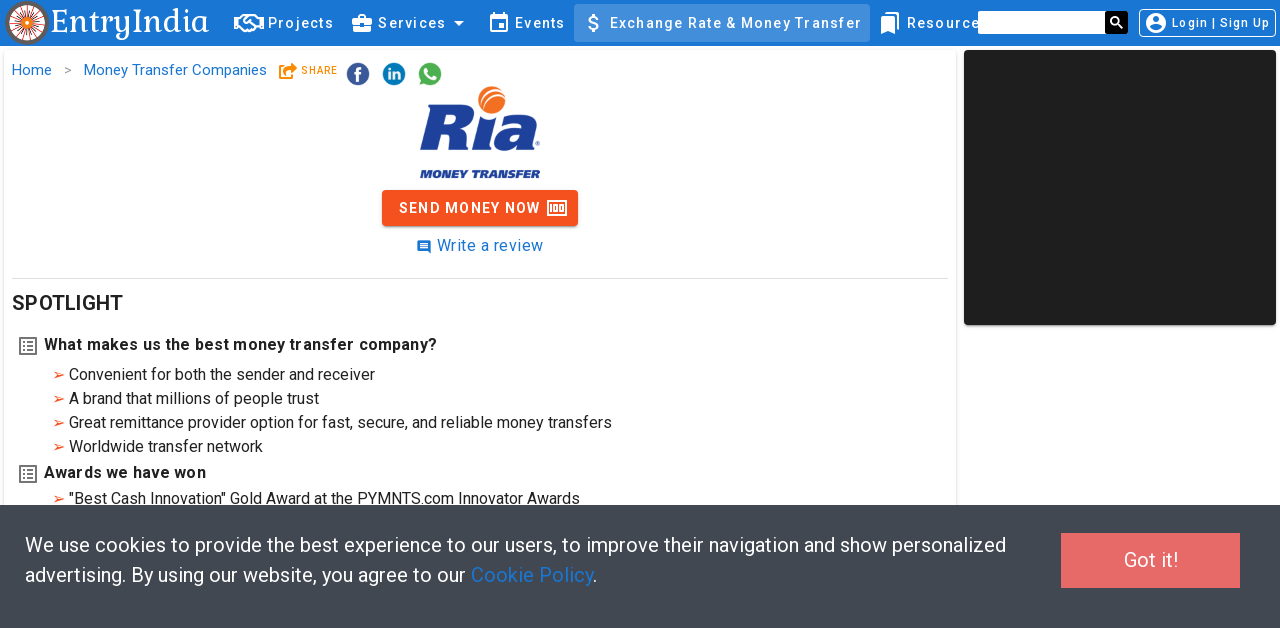

--- FILE ---
content_type: text/html; charset=utf-8
request_url: https://entryindia.com/exchange-rates/money-transfer-companies/ria-remit-money-online
body_size: 9580
content:
<!doctype html>
<html data-n-head-ssr lang="en" data-n-head="%7B%22lang%22:%7B%22ssr%22:%22en%22%7D%7D">
  <head >
    <title> Ria - Transfer Money Online</title><meta data-n-head="ssr" charset="utf-8"><meta data-n-head="ssr" name="viewport" content="width=device-width, initial-scale=1"><meta data-n-head="ssr" data-hid="fb:app_id" property="fb:app_id" content="169772063662584"><meta data-n-head="ssr" data-hid="og:site_name" property="og:site_name" content="https://entryindia.com"><meta data-n-head="ssr" data-hid="og:type" property="og:type" content="website"><meta data-n-head="ssr" data-hid="apple-mobile-web-app-title" name="apple-mobile-web-app-title" content="EntryIndia"><meta data-n-head="ssr" data-hid="author" name="author" content="EntryIndia"><meta data-n-head="ssr" data-hid="charset" charset="utf-8"><meta data-n-head="ssr" data-hid="mobile-web-app-capable" name="mobile-web-app-capable" content="yes"><meta data-n-head="ssr" data-hid="theme-color" name="theme-color" content="#000000"><meta data-n-head="ssr" data-hid="description" name="description" content="Ria Money Transfer is one of the largest money transfer companies in the world. With more than 317,000 locations in 146 countries around the world and an easy to use online dashboard, Ria is convenient for both the sender and receiver.  "><meta data-n-head="ssr" data-hid="og:title" property="og:title" content=" Ria - Transfer Money Online"><meta data-n-head="ssr" data-hid="og:url" property="og:url" content="https://entryindia.com/exchange-rates/money-transfer-companies/ria-remit-money-online"><meta data-n-head="ssr" data-hid="og:image" property="og:image" itemprop="image" content="https://static.entryindia.com/upload/currencyExchanger/d76621d0f18d4a1f82bdce367edab2d1.png"><meta data-n-head="ssr" data-hid="og:updated_time" property="og:updated_time" content="2019-12-24T01:57:00.354Z"><meta data-n-head="ssr" data-hid="og:description" property="og:description" content="Ria Money Transfer is one of the largest money transfer companies in the world. With more than 317,000 locations in 146 countries around the world and an easy to use online dashboard, Ria is convenient for both the sender and receiver.  "><meta data-n-head="ssr" http-equiv="pragma" content="no-cache"><meta data-n-head="ssr" http-equiv="cache-control" content="no-cache, no-store, must-revalidate"><meta data-n-head="ssr" http-equiv="expires" content="0"><meta data-n-head="ssr" data-hid="keywords" name="keywords" content="sending money to india, money transfer, Ria money transfer fees, Ria money transfer send money to india, Ria money transfer todays exchange rate, Ria money transfer vs Xoom, Ria money transfer vs remit2india, Ria money transfer vs transferwise, Ria money transfer ratings, send money via Ria money transfer, Ria money transfer us dollar to Indian rupee, Ria money transfer company, Ria money transfer service, Ria money transfer customer service, Ria money transfer usa, Ria money transfer deals, Ria money transfer discounts, Ria money transfer promotions, Ria money transfer promo code, Ria money transfer coupons, sending money to india from USA, Ria money transfer exchange rate to india, Ria money transfer rate, Ria money transfer fees, Ria money transfer limit, send money to india through ria, ria money transfer review, ria money transfer services, ria money transfer reviews, money transfer to india, sending money online to india, best rate for sending money to india, us dollar to indian rupee, USD to indian rupee, 1 usd to inr"><link data-n-head="ssr" rel="icon" type="image/x-icon" href="/favicon.ico"><link data-n-head="ssr" rel="apple-touch-icon" href="/images/ios/apple-touch-icon.png"><link data-n-head="ssr" rel="apple-touch-icon" sizes="57x57" href="/images/ios/apple-touch-icon-57x57.png"><link data-n-head="ssr" rel="apple-touch-icon" sizes="72x72" href="/images/ios/apple-touch-icon-72x72.png"><link data-n-head="ssr" rel="apple-touch-icon" sizes="76x76" href="/images/ios/apple-touch-icon-76x76.png"><link data-n-head="ssr" rel="apple-touch-icon" sizes="114x114" href="/images/ios/apple-touch-icon-114x114.png"><link data-n-head="ssr" rel="apple-touch-icon" sizes="120x120" href="/images/ios/apple-touch-icon-120x120.png"><link data-n-head="ssr" rel="apple-touch-icon" sizes="144x144" href="/images/ios/apple-touch-icon-144x144.png"><link data-n-head="ssr" rel="apple-touch-icon" sizes="152x152" href="/images/ios/apple-touch-icon-152x152.png"><link data-n-head="ssr" rel="apple-touch-icon" sizes="180x180" href="/images/ios/apple-touch-icon-180x180.png"><link data-n-head="ssr" rel="shortcut icon" href="/images/logo.png"><link data-n-head="ssr" rel="apple-touch-icon" href="/_nuxt/icons/icon_512x512.217538.png" sizes="512x512"><link data-n-head="ssr" rel="manifest" href="/_nuxt/manifest.4b8af9bd.json" data-hid="manifest"><style data-n-head="vuetify" type="text/css" id="vuetify-theme-stylesheet" nonce="undefined">.v-application a { color: #1976d2; }
.v-application .primary {
  background-color: #1976d2 !important;
  border-color: #1976d2 !important;
}
.v-application .primary--text {
  color: #1976d2 !important;
  caret-color: #1976d2 !important;
}
.v-application .primary.lighten-5 {
  background-color: #c7fdff !important;
  border-color: #c7fdff !important;
}
.v-application .primary--text.text--lighten-5 {
  color: #c7fdff !important;
  caret-color: #c7fdff !important;
}
.v-application .primary.lighten-4 {
  background-color: #a8e0ff !important;
  border-color: #a8e0ff !important;
}
.v-application .primary--text.text--lighten-4 {
  color: #a8e0ff !important;
  caret-color: #a8e0ff !important;
}
.v-application .primary.lighten-3 {
  background-color: #8ac5ff !important;
  border-color: #8ac5ff !important;
}
.v-application .primary--text.text--lighten-3 {
  color: #8ac5ff !important;
  caret-color: #8ac5ff !important;
}
.v-application .primary.lighten-2 {
  background-color: #6aaaff !important;
  border-color: #6aaaff !important;
}
.v-application .primary--text.text--lighten-2 {
  color: #6aaaff !important;
  caret-color: #6aaaff !important;
}
.v-application .primary.lighten-1 {
  background-color: #488fef !important;
  border-color: #488fef !important;
}
.v-application .primary--text.text--lighten-1 {
  color: #488fef !important;
  caret-color: #488fef !important;
}
.v-application .primary.darken-1 {
  background-color: #005eb6 !important;
  border-color: #005eb6 !important;
}
.v-application .primary--text.text--darken-1 {
  color: #005eb6 !important;
  caret-color: #005eb6 !important;
}
.v-application .primary.darken-2 {
  background-color: #00479b !important;
  border-color: #00479b !important;
}
.v-application .primary--text.text--darken-2 {
  color: #00479b !important;
  caret-color: #00479b !important;
}
.v-application .primary.darken-3 {
  background-color: #003180 !important;
  border-color: #003180 !important;
}
.v-application .primary--text.text--darken-3 {
  color: #003180 !important;
  caret-color: #003180 !important;
}
.v-application .primary.darken-4 {
  background-color: #001e67 !important;
  border-color: #001e67 !important;
}
.v-application .primary--text.text--darken-4 {
  color: #001e67 !important;
  caret-color: #001e67 !important;
}
.v-application .secondary {
  background-color: #424242 !important;
  border-color: #424242 !important;
}
.v-application .secondary--text {
  color: #424242 !important;
  caret-color: #424242 !important;
}
.v-application .secondary.lighten-5 {
  background-color: #c1c1c1 !important;
  border-color: #c1c1c1 !important;
}
.v-application .secondary--text.text--lighten-5 {
  color: #c1c1c1 !important;
  caret-color: #c1c1c1 !important;
}
.v-application .secondary.lighten-4 {
  background-color: #a6a6a6 !important;
  border-color: #a6a6a6 !important;
}
.v-application .secondary--text.text--lighten-4 {
  color: #a6a6a6 !important;
  caret-color: #a6a6a6 !important;
}
.v-application .secondary.lighten-3 {
  background-color: #8b8b8b !important;
  border-color: #8b8b8b !important;
}
.v-application .secondary--text.text--lighten-3 {
  color: #8b8b8b !important;
  caret-color: #8b8b8b !important;
}
.v-application .secondary.lighten-2 {
  background-color: #727272 !important;
  border-color: #727272 !important;
}
.v-application .secondary--text.text--lighten-2 {
  color: #727272 !important;
  caret-color: #727272 !important;
}
.v-application .secondary.lighten-1 {
  background-color: #595959 !important;
  border-color: #595959 !important;
}
.v-application .secondary--text.text--lighten-1 {
  color: #595959 !important;
  caret-color: #595959 !important;
}
.v-application .secondary.darken-1 {
  background-color: #2c2c2c !important;
  border-color: #2c2c2c !important;
}
.v-application .secondary--text.text--darken-1 {
  color: #2c2c2c !important;
  caret-color: #2c2c2c !important;
}
.v-application .secondary.darken-2 {
  background-color: #171717 !important;
  border-color: #171717 !important;
}
.v-application .secondary--text.text--darken-2 {
  color: #171717 !important;
  caret-color: #171717 !important;
}
.v-application .secondary.darken-3 {
  background-color: #000000 !important;
  border-color: #000000 !important;
}
.v-application .secondary--text.text--darken-3 {
  color: #000000 !important;
  caret-color: #000000 !important;
}
.v-application .secondary.darken-4 {
  background-color: #000000 !important;
  border-color: #000000 !important;
}
.v-application .secondary--text.text--darken-4 {
  color: #000000 !important;
  caret-color: #000000 !important;
}
.v-application .accent {
  background-color: #82b1ff !important;
  border-color: #82b1ff !important;
}
.v-application .accent--text {
  color: #82b1ff !important;
  caret-color: #82b1ff !important;
}
.v-application .accent.lighten-5 {
  background-color: #ffffff !important;
  border-color: #ffffff !important;
}
.v-application .accent--text.text--lighten-5 {
  color: #ffffff !important;
  caret-color: #ffffff !important;
}
.v-application .accent.lighten-4 {
  background-color: #f8ffff !important;
  border-color: #f8ffff !important;
}
.v-application .accent--text.text--lighten-4 {
  color: #f8ffff !important;
  caret-color: #f8ffff !important;
}
.v-application .accent.lighten-3 {
  background-color: #daffff !important;
  border-color: #daffff !important;
}
.v-application .accent--text.text--lighten-3 {
  color: #daffff !important;
  caret-color: #daffff !important;
}
.v-application .accent.lighten-2 {
  background-color: #bce8ff !important;
  border-color: #bce8ff !important;
}
.v-application .accent--text.text--lighten-2 {
  color: #bce8ff !important;
  caret-color: #bce8ff !important;
}
.v-application .accent.lighten-1 {
  background-color: #9fccff !important;
  border-color: #9fccff !important;
}
.v-application .accent--text.text--lighten-1 {
  color: #9fccff !important;
  caret-color: #9fccff !important;
}
.v-application .accent.darken-1 {
  background-color: #6596e2 !important;
  border-color: #6596e2 !important;
}
.v-application .accent--text.text--darken-1 {
  color: #6596e2 !important;
  caret-color: #6596e2 !important;
}
.v-application .accent.darken-2 {
  background-color: #467dc6 !important;
  border-color: #467dc6 !important;
}
.v-application .accent--text.text--darken-2 {
  color: #467dc6 !important;
  caret-color: #467dc6 !important;
}
.v-application .accent.darken-3 {
  background-color: #2364aa !important;
  border-color: #2364aa !important;
}
.v-application .accent--text.text--darken-3 {
  color: #2364aa !important;
  caret-color: #2364aa !important;
}
.v-application .accent.darken-4 {
  background-color: #004c90 !important;
  border-color: #004c90 !important;
}
.v-application .accent--text.text--darken-4 {
  color: #004c90 !important;
  caret-color: #004c90 !important;
}
.v-application .error {
  background-color: #ff5252 !important;
  border-color: #ff5252 !important;
}
.v-application .error--text {
  color: #ff5252 !important;
  caret-color: #ff5252 !important;
}
.v-application .error.lighten-5 {
  background-color: #ffe4d5 !important;
  border-color: #ffe4d5 !important;
}
.v-application .error--text.text--lighten-5 {
  color: #ffe4d5 !important;
  caret-color: #ffe4d5 !important;
}
.v-application .error.lighten-4 {
  background-color: #ffc6b9 !important;
  border-color: #ffc6b9 !important;
}
.v-application .error--text.text--lighten-4 {
  color: #ffc6b9 !important;
  caret-color: #ffc6b9 !important;
}
.v-application .error.lighten-3 {
  background-color: #ffa99e !important;
  border-color: #ffa99e !important;
}
.v-application .error--text.text--lighten-3 {
  color: #ffa99e !important;
  caret-color: #ffa99e !important;
}
.v-application .error.lighten-2 {
  background-color: #ff8c84 !important;
  border-color: #ff8c84 !important;
}
.v-application .error--text.text--lighten-2 {
  color: #ff8c84 !important;
  caret-color: #ff8c84 !important;
}
.v-application .error.lighten-1 {
  background-color: #ff6f6a !important;
  border-color: #ff6f6a !important;
}
.v-application .error--text.text--lighten-1 {
  color: #ff6f6a !important;
  caret-color: #ff6f6a !important;
}
.v-application .error.darken-1 {
  background-color: #df323b !important;
  border-color: #df323b !important;
}
.v-application .error--text.text--darken-1 {
  color: #df323b !important;
  caret-color: #df323b !important;
}
.v-application .error.darken-2 {
  background-color: #bf0025 !important;
  border-color: #bf0025 !important;
}
.v-application .error--text.text--darken-2 {
  color: #bf0025 !important;
  caret-color: #bf0025 !important;
}
.v-application .error.darken-3 {
  background-color: #9f0010 !important;
  border-color: #9f0010 !important;
}
.v-application .error--text.text--darken-3 {
  color: #9f0010 !important;
  caret-color: #9f0010 !important;
}
.v-application .error.darken-4 {
  background-color: #800000 !important;
  border-color: #800000 !important;
}
.v-application .error--text.text--darken-4 {
  color: #800000 !important;
  caret-color: #800000 !important;
}
.v-application .info {
  background-color: #2196f3 !important;
  border-color: #2196f3 !important;
}
.v-application .info--text {
  color: #2196f3 !important;
  caret-color: #2196f3 !important;
}
.v-application .info.lighten-5 {
  background-color: #d4ffff !important;
  border-color: #d4ffff !important;
}
.v-application .info--text.text--lighten-5 {
  color: #d4ffff !important;
  caret-color: #d4ffff !important;
}
.v-application .info.lighten-4 {
  background-color: #b5ffff !important;
  border-color: #b5ffff !important;
}
.v-application .info--text.text--lighten-4 {
  color: #b5ffff !important;
  caret-color: #b5ffff !important;
}
.v-application .info.lighten-3 {
  background-color: #95e8ff !important;
  border-color: #95e8ff !important;
}
.v-application .info--text.text--lighten-3 {
  color: #95e8ff !important;
  caret-color: #95e8ff !important;
}
.v-application .info.lighten-2 {
  background-color: #75ccff !important;
  border-color: #75ccff !important;
}
.v-application .info--text.text--lighten-2 {
  color: #75ccff !important;
  caret-color: #75ccff !important;
}
.v-application .info.lighten-1 {
  background-color: #51b0ff !important;
  border-color: #51b0ff !important;
}
.v-application .info--text.text--lighten-1 {
  color: #51b0ff !important;
  caret-color: #51b0ff !important;
}
.v-application .info.darken-1 {
  background-color: #007cd6 !important;
  border-color: #007cd6 !important;
}
.v-application .info--text.text--darken-1 {
  color: #007cd6 !important;
  caret-color: #007cd6 !important;
}
.v-application .info.darken-2 {
  background-color: #0064ba !important;
  border-color: #0064ba !important;
}
.v-application .info--text.text--darken-2 {
  color: #0064ba !important;
  caret-color: #0064ba !important;
}
.v-application .info.darken-3 {
  background-color: #004d9f !important;
  border-color: #004d9f !important;
}
.v-application .info--text.text--darken-3 {
  color: #004d9f !important;
  caret-color: #004d9f !important;
}
.v-application .info.darken-4 {
  background-color: #003784 !important;
  border-color: #003784 !important;
}
.v-application .info--text.text--darken-4 {
  color: #003784 !important;
  caret-color: #003784 !important;
}
.v-application .success {
  background-color: #4caf50 !important;
  border-color: #4caf50 !important;
}
.v-application .success--text {
  color: #4caf50 !important;
  caret-color: #4caf50 !important;
}
.v-application .success.lighten-5 {
  background-color: #dcffd6 !important;
  border-color: #dcffd6 !important;
}
.v-application .success--text.text--lighten-5 {
  color: #dcffd6 !important;
  caret-color: #dcffd6 !important;
}
.v-application .success.lighten-4 {
  background-color: #beffba !important;
  border-color: #beffba !important;
}
.v-application .success--text.text--lighten-4 {
  color: #beffba !important;
  caret-color: #beffba !important;
}
.v-application .success.lighten-3 {
  background-color: #a2ff9e !important;
  border-color: #a2ff9e !important;
}
.v-application .success--text.text--lighten-3 {
  color: #a2ff9e !important;
  caret-color: #a2ff9e !important;
}
.v-application .success.lighten-2 {
  background-color: #85e783 !important;
  border-color: #85e783 !important;
}
.v-application .success--text.text--lighten-2 {
  color: #85e783 !important;
  caret-color: #85e783 !important;
}
.v-application .success.lighten-1 {
  background-color: #69cb69 !important;
  border-color: #69cb69 !important;
}
.v-application .success--text.text--lighten-1 {
  color: #69cb69 !important;
  caret-color: #69cb69 !important;
}
.v-application .success.darken-1 {
  background-color: #2d9437 !important;
  border-color: #2d9437 !important;
}
.v-application .success--text.text--darken-1 {
  color: #2d9437 !important;
  caret-color: #2d9437 !important;
}
.v-application .success.darken-2 {
  background-color: #00791e !important;
  border-color: #00791e !important;
}
.v-application .success--text.text--darken-2 {
  color: #00791e !important;
  caret-color: #00791e !important;
}
.v-application .success.darken-3 {
  background-color: #006000 !important;
  border-color: #006000 !important;
}
.v-application .success--text.text--darken-3 {
  color: #006000 !important;
  caret-color: #006000 !important;
}
.v-application .success.darken-4 {
  background-color: #004700 !important;
  border-color: #004700 !important;
}
.v-application .success--text.text--darken-4 {
  color: #004700 !important;
  caret-color: #004700 !important;
}
.v-application .warning {
  background-color: #fb8c00 !important;
  border-color: #fb8c00 !important;
}
.v-application .warning--text {
  color: #fb8c00 !important;
  caret-color: #fb8c00 !important;
}
.v-application .warning.lighten-5 {
  background-color: #ffff9e !important;
  border-color: #ffff9e !important;
}
.v-application .warning--text.text--lighten-5 {
  color: #ffff9e !important;
  caret-color: #ffff9e !important;
}
.v-application .warning.lighten-4 {
  background-color: #fffb82 !important;
  border-color: #fffb82 !important;
}
.v-application .warning--text.text--lighten-4 {
  color: #fffb82 !important;
  caret-color: #fffb82 !important;
}
.v-application .warning.lighten-3 {
  background-color: #ffdf67 !important;
  border-color: #ffdf67 !important;
}
.v-application .warning--text.text--lighten-3 {
  color: #ffdf67 !important;
  caret-color: #ffdf67 !important;
}
.v-application .warning.lighten-2 {
  background-color: #ffc24b !important;
  border-color: #ffc24b !important;
}
.v-application .warning--text.text--lighten-2 {
  color: #ffc24b !important;
  caret-color: #ffc24b !important;
}
.v-application .warning.lighten-1 {
  background-color: #ffa72d !important;
  border-color: #ffa72d !important;
}
.v-application .warning--text.text--lighten-1 {
  color: #ffa72d !important;
  caret-color: #ffa72d !important;
}
.v-application .warning.darken-1 {
  background-color: #db7200 !important;
  border-color: #db7200 !important;
}
.v-application .warning--text.text--darken-1 {
  color: #db7200 !important;
  caret-color: #db7200 !important;
}
.v-application .warning.darken-2 {
  background-color: #bb5900 !important;
  border-color: #bb5900 !important;
}
.v-application .warning--text.text--darken-2 {
  color: #bb5900 !important;
  caret-color: #bb5900 !important;
}
.v-application .warning.darken-3 {
  background-color: #9d4000 !important;
  border-color: #9d4000 !important;
}
.v-application .warning--text.text--darken-3 {
  color: #9d4000 !important;
  caret-color: #9d4000 !important;
}
.v-application .warning.darken-4 {
  background-color: #802700 !important;
  border-color: #802700 !important;
}
.v-application .warning--text.text--darken-4 {
  color: #802700 !important;
  caret-color: #802700 !important;
}</style><script data-n-head="ssr" src="https://cse.google.com/cse.js?cx=004953232788881669599:nqqkry7fjtb" async enableAutoComplete="true"></script><link rel="preload" href="/_nuxt/45b78cd.js" as="script"><link rel="preload" href="/_nuxt/f4becbf.js" as="script"><link rel="preload" href="/_nuxt/vendors/app.1ca87bf.css" as="style"><link rel="preload" href="/_nuxt/d1914cc.js" as="script"><link rel="preload" href="/_nuxt/app.11813e1.css" as="style"><link rel="preload" href="/_nuxt/ad8b89f.js" as="script"><link rel="preload" href="/_nuxt/pages/exchange-rates/money-transfer-companies/_uri.5c1803e.css" as="style"><link rel="preload" href="/_nuxt/ea88c96.js" as="script"><link rel="preload" href="/_nuxt/4376072.js" as="script"><link rel="preload" href="/_nuxt/65ab83f.js" as="script"><link rel="preload" href="/_nuxt/pages/_/pages/announcements/_uri/pages/articles/_uri/pages/events/_uri/pages/exchange-rates/_uri/pag/a2f40278.c29f8c4.css" as="style"><link rel="preload" href="/_nuxt/2b552e2.js" as="script"><link rel="preload" href="/_nuxt/pages/_/pages/announcements/_uri/pages/articles/_uri/pages/events/_uri/pages/exchange-rates/index/pa/4df48faa.916dc68.css" as="style"><link rel="preload" href="/_nuxt/2d74255.js" as="script"><link rel="stylesheet" href="/_nuxt/vendors/app.1ca87bf.css"><link rel="stylesheet" href="/_nuxt/app.11813e1.css"><link rel="stylesheet" href="/_nuxt/pages/exchange-rates/money-transfer-companies/_uri.5c1803e.css"><link rel="stylesheet" href="/_nuxt/pages/_/pages/announcements/_uri/pages/articles/_uri/pages/events/_uri/pages/exchange-rates/_uri/pag/a2f40278.c29f8c4.css"><link rel="stylesheet" href="/_nuxt/pages/_/pages/announcements/_uri/pages/articles/_uri/pages/events/_uri/pages/exchange-rates/index/pa/4df48faa.916dc68.css">
  </head>
  <body >
    <div data-server-rendered="true" id="__nuxt"><!----><div id="__layout"><div data-app="true" id="app" class="v-application v-application--is-ltr theme--light"><div class="v-application--wrap"><!----> <header class="ei-toolbar v-sheet theme--dark v-toolbar v-toolbar--dense v-app-bar v-app-bar--elevate-on-scroll v-app-bar--fixed v-app-bar--hide-shadow primary" style="height:46px;margin-top:0px;transform:translateY(0px);left:0px;right:0px;"><div class="v-toolbar__content" style="height:46px;"><!----> <div class="v-toolbar__title pl-0"><a href="/" title="EntryIndia Home Page" class="ei-font nuxt-link-active"><img height="52px" alt="EntryIndia Logo" src="/images/logo.png" style="vertical-align:text-top;margin:2px 0px;">EntryIndia
            </a></div> <div class="v-toolbar__items pa-1 ml-3"> <div role="dialog" class="v-dialog__container"><button type="button" name="menu" class="hidden-lg-and-up pa-0 v-btn v-btn--text theme--dark v-size--default" style="position:fixed;right:20px;top:-1px;"><span class="v-btn__content"><i aria-hidden="true" class="v-icon notranslate material-icons theme--dark">menu</i></span></button><!----></div></div> <div class="spacer"></div> <!----> <div class="v-menu"><button type="button" class="hidden-md-and-down text-xs-right text-none px-1 v-btn v-btn--outlined theme--dark v-size--small"><span class="v-btn__content"><i aria-hidden="true" class="v-icon notranslate pr-1 material-icons theme--dark">account_circle</i>Login | Sign Up
        </span></button><!----></div></div></header> <div id="search-box" class="gcse-search"></div> <main class="v-main" style="padding-top:46px;padding-right:0px;padding-bottom:0px;padding-left:0px;padding:46px 0px 0px;margin:0px 0px;"><div class="v-main__wrap"><div class="container container--fluid pa-1 grid-list-md"><div class="layout row wrap"><div class="flex lg9 md9 xs12"><div class="ma-0 hyperlink pa-2 v-card v-sheet theme--light"><div class="layout wrap"><div class="flex xs8"><!----></div> <div class="flex xs4 text-right"><!----></div></div> <h1 class="display-1 font-weight-medium text-center"><!----> <center><div aria-label="Ria Money Transfer" role="img" class="v-image v-responsive theme--light" style="max-height:100px;max-width:120px;"><div class="v-image__image v-image__image--preload v-image__image--cover" style="background-image:;background-position:center center;"></div><div class="v-responsive__content"></div></div></center></h1> <center><a href="https://www.riamoneytransfer.com/us/en?irpid=127718&amp;cid=CompareRemit&amp;sharedid=" target="_blank" class="ma-2 v-btn v-btn--is-elevated v-btn--has-bg theme--light v-size--default" style="background-color:#f4511e;border-color:#f4511e;"><span class="v-btn__content"><span style="color:white;">Send Money Now</span> <i aria-hidden="true" class="v-icon notranslate v-icon--right material-icons theme--dark white--text">money</i></span></a> <br> <a href="#comments" class="body-1"><i aria-hidden="true" class="v-icon notranslate material-icons theme--light primary--text" style="font-size:16px;">comment</i> Write a review
                    </a></center> <h4 class="font-weight-medium text-center hyperlink"><!----> <!----></h4> <div class="layout row wrap pt-4"><div class="flex xs12"><hr role="separator" aria-orientation="horizontal" class="v-divider theme--light"></div> <span class="font-weight-bold title pa-1">
                        SPOTLIGHT
                    </span> <div class="flex xs12"><div><div class="font-weight-bold subtitle-1 pa-1"><i aria-hidden="true" class="v-icon notranslate pr-1 material-icons theme--light">list_alt</i>What makes us the best money transfer company?
                            </div> <div class="pl-5 ml-5"><span style="color:#f4511e;">➢</span>  Convenient for both the sender and receiver
                            </div><div class="pl-5 ml-5"><span style="color:#f4511e;">➢</span> A brand that millions of people trust
                            </div><div class="pl-5 ml-5"><span style="color:#f4511e;">➢</span>  Great remittance provider option for fast, secure, and reliable money transfers
                            </div><div class="pl-5 ml-5"><span style="color:#f4511e;">➢</span> Worldwide transfer network
                            </div></div> <!----> <!----> <div><span class="font-weight-bold subtitle-1 pa-1"><i aria-hidden="true" class="v-icon notranslate pr-1 material-icons theme--light">list_alt</i>Awards we have won
                            </span> <div class="pl-5 ml-5"><span style="color:#f4511e;">➢</span> &quot;Best Cash Innovation&quot; Gold Award at the PYMNTS.com Innovator Awards
                            </div><div class="pl-5 ml-5"><span style="color:#f4511e;">➢</span> Best Social Insertion Project of Employment in the Financial Sector
                            </div><div class="pl-5 ml-5"><span style="color:#f4511e;">➢</span> Best in Costumer Service Awards 2017
                            </div></div></div> <div class="flex text-center xs12"><a target="_blank" href="https://play.google.com/store/apps/details?id=com.ria.moneytransfer&amp;hl=en_US"><img width="200" height="60" src="/images/android_app.png" style="background-color:#fff;padding:1px;border-radius:10px;margin-bottom:5px;"></a> <a target="_blank" href="https://apps.apple.com/us/app/ria-money-transfer/id1065921908"><img src="/images/ios_app.png" height="60" style="margin-bottom:5px;"></a></div> <div class="flex xs12"><hr role="separator" aria-orientation="horizontal" class="v-divider theme--light"></div> <div class="flex xs12"><span class="font-weight-bold title pa-1">
                            COMPANY DETAILS
                        </span></div> <div class="flex lg6 md6 xs12"><div><span class="font-weight-bold subtitle-1"><i aria-hidden="true" class="v-icon notranslate pr-1 material-icons theme--light">home</i>Address:
                            </span> <span><span>6565 Knott Ave, Buena Park, California, United States 90620</span></span></div> <div><span class="font-weight-bold subtitle-1"><i aria-hidden="true" class="v-icon notranslate pr-1 material-icons theme--light">tab</i>Website:
                            </span> <span><a target="_blank" href="https://www.riamoneytransfer.com">https://www.riamoneytransfer.com</a></span></div> <div><span class="font-weight-bold subtitle-1"><i aria-hidden="true" class="v-icon notranslate pr-1 material-icons theme--light">email</i>Email:
                            </span> <span>us_support@riamoneytransfer.com</span></div> <div><span class="font-weight-bold subtitle-1"><i aria-hidden="true" class="v-icon notranslate pr-1 material-icons theme--light">phone</i>Helpline Number:
                            </span> <span>+1 877-443-1399</span></div></div> <div class="flex xs12"><span class="font-weight-bold subtitle-1"><i aria-hidden="true" class="v-icon notranslate pr-1 material-icons theme--light">list_alt</i>Description:
                        </span> <span class="pl-2" style="word-wrap:break-word;"><h1 class="sc-gojNiO eMUHRI" style="text-align: center;"><span style="color: #3598db;">Simple, Secure International Money Transfer</span></h1>
<p>With a worldwide network of 397,000 locations in 160 countries, we continue to make the world a smaller place by closing distances between families and their loved ones through world-class money transfer.</p>
<p>Ria was founded in New York in 1987 with one goal - to help people send money to their loved ones back home.</p>
<p>Stated from 1 store, Ria is now a global brand.</p>
<p>Ria also offers bill payment, mobile top-ups, prepaid debit cards, check cashing, and money orders.</p>
<p>With every service that we provide, we work hard to provide the most positive experience possible.&nbsp;</p></span></div> <div class="flex xs12"><div><span class="font-weight-bold subtitle-1"><i aria-hidden="true" class="v-icon notranslate pr-1 material-icons theme--light">local_offer</i>Tags:
                            </span> <span class="tag-hyperlink" data-v-6444594f><a href="/exchange-rates/money-transfer-companies?tag=sending-money-to-india" draggable="false" class="ma-1 v-chip v-chip--clickable v-chip--link v-chip--no-color theme--dark v-size--small" data-v-6444594f><span class="v-chip__content">
        sending money to india
    </span></a><a href="/exchange-rates/money-transfer-companies?tag=usd-to-inr" draggable="false" class="ma-1 v-chip v-chip--clickable v-chip--link v-chip--no-color theme--dark v-size--small" data-v-6444594f><span class="v-chip__content">
        usd to inr
    </span></a><a href="/exchange-rates/money-transfer-companies?tag=transfer-money-online" draggable="false" class="ma-1 v-chip v-chip--clickable v-chip--link v-chip--no-color theme--dark v-size--small" data-v-6444594f><span class="v-chip__content">
        transfer money online
    </span></a></span></div></div> <div class="flex xs12"><hr role="separator" aria-orientation="horizontal" class="v-divider theme--light"></div> <div class="layout row wrap"><div class="flex xs12"><span class="font-weight-bold title pa-1">
                                TRANSFER DETAILS
                            </span> <div><span class="font-weight-bold subtitle-1"><i aria-hidden="true" class="v-icon notranslate pr-1 material-icons theme--light">call_made</i>Transfer Method:
                                </span> <span class="pl-5 ml-5"><span style="color:#f4511e;">➢</span> Debit Card
                                </span><span class="pl-5 ml-5"><span style="color:#f4511e;">➢</span> Credit Card
                                </span><span class="pl-5 ml-5"><span style="color:#f4511e;">➢</span> ACH Transfer
                                </span><span class="pl-5 ml-5"><span style="color:#f4511e;">➢</span> Cash
                                </span></div> <div><span class="font-weight-bold subtitle-1"><i aria-hidden="true" class="v-icon notranslate pr-1 material-icons theme--light">call_received</i>Receive Method:
                                </span> <span class="pl-5 ml-5"><span style="color:#f4511e;">➢</span> Cash Pickup
                                </span><span class="pl-5 ml-5"><span style="color:#f4511e;">➢</span> Bank Deposit
                                </span><span class="pl-5 ml-5"><span style="color:#f4511e;">➢</span> Home Delivery
                                </span></div></div> <div class="flex xs12 pb-0 px-2 pt-3"><div class="v-card v-sheet theme--light"><div class="v-card__text pa-2"><div class="layout overline"><div class="flex xs3"><i aria-hidden="true" class="v-icon notranslate material-icons theme--light error--text" style="font-size:16px;">lock</i>Fixed
                                            <i aria-hidden="true" class="v-icon notranslate material-icons theme--light success--text" style="font-size:16px;">lock_open</i>Indicative
                                        </div> <div class="flex xs3"><i aria-hidden="true" class="v-icon notranslate material-icons theme--light yellow--text text--darken-4" style="font-size:16px;">access_time</i>Transfer Time (Max)
                                        </div> <div class="flex xs3"><div class="spacer"></div> <i aria-hidden="true" class="v-icon notranslate material-icons theme--light success--text text--darken-4" style="font-size:16px;">money</i>Fee
                                        </div> <div class="flex xs3"><div class="spacer"></div> <i aria-hidden="true" class="v-icon notranslate material-icons theme--light success--text text--darken-4" style="font-size:16px;">unfold_less</i>Transfer Limit
                                        </div></div></div></div></div> <div class="width-100"><div class="flex xs12 pa-2"><div class="v-card v-sheet theme--light" style="height:100%;"><div class="v-card__title">From USD</div> <div class="v-card__text pa-1"><div xs12="" pa-1="" class="row"><div class="col-sm-3 col-6"><span class="v-tooltip v-tooltip--top"><!----><i aria-hidden="true" class="v-icon notranslate material-icons theme--light error--text" style="font-size:16px;">lock</i></span> <span class="subtitle-1 font-weight-bold primary--text">80.18 INR </span> 
                                            </div> <div class="col-sm-3 col-6"><i aria-hidden="true" class="v-icon notranslate material-icons theme--light yellow--text text--darken-4" style="font-size:16px;">access_time</i> 3 day(s)
                                            </div> <div class="col-sm-3 col-6"><i aria-hidden="true" class="v-icon notranslate material-icons theme--light success--text text--darken-4" style="font-size:16px;">money</i> 1 USD
                                            </div> <div class="col-sm-3 col-6"><i aria-hidden="true" class="v-icon notranslate material-icons theme--light success--text text--darken-4" style="font-size:16px;">unfold_less</i> <span> $5.00 - $2,999.00</span></div> <div class="col col-12"><hr role="separator" aria-orientation="horizontal" class="ma-0 v-divider theme--light"></div></div></div></div></div></div></div> <div class="container"><!----></div> <a name="comments"></a></div></div> <div class="flex text-start xs12 pa-0 pt-2"><div role="alert" class="v-alert px-1 v-sheet theme--light elevation-1 v-alert--border v-alert--border-top"><div class="v-alert__wrapper"><div class="v-alert__content"><div class="headline"><i aria-hidden="true" class="v-icon notranslate material-icons theme--light primary--text">comment</i>
             Reviews
        </div> <div class="v-input pt-1 v-textarea v-textarea--auto-grow v-textarea--no-resize v-input--hide-details theme--light v-text-field v-text-field--single-line"><div class="v-input__control"><div class="v-input__slot"><div class="v-text-field__slot"><label for="input-279767850" class="v-label theme--light" style="left:0px;right:auto;position:absolute;">Add your Review</label><textarea id="input-279767850" rows="1"></textarea></div><div class="v-input__append-inner"><div class="v-input__icon v-input__icon--clear"><button disabled="disabled" type="button" aria-label="clear icon" class="v-icon notranslate v-icon--disabled v-icon--link material-icons theme--light">clear</button></div></div></div></div></div> <div class="text-right pt-1"><!----></div> <div class="container container--fluid"> <!----></div> <!----></div><div class="v-alert__border v-alert__border--top primary v-alert__border--has-color"></div></div></div> <!----></div></div> <div class="flex lg3 md3 xs12"><div elevation-6="" class="v-card v-sheet theme--dark"><div class="flex text-center align-center pa-1 xs12"><iframe width="100%" height="260" frameborder="0" scrolling="no" src="https://www.youtube.com/embed/SvUmc-qU4Oo?rel=0&amp;controls=0&amp;showinfo=0"></iframe></div></div> <!----></div></div></div></div></main> <!----> <div><!----> <footer mx-auto="" class="v-footer hidden-md-and-up v-sheet theme--light primary darken-1"><div class="layout row wrap"><div class="flex xs12 text-center"><a href="/about-us" class="text-none my-1 v-btn v-btn--router v-btn--text theme--light v-size--x-small white--text"><span class="v-btn__content">About Us</span></a><a href="/team" class="text-none my-1 v-btn v-btn--router v-btn--text theme--light v-size--x-small white--text"><span class="v-btn__content">Team</span></a><a href="/experts" class="text-none my-1 v-btn v-btn--router v-btn--text theme--light v-size--x-small white--text"><span class="v-btn__content">Experts</span></a><a href="/partners" class="text-none my-1 v-btn v-btn--router v-btn--text theme--light v-size--x-small white--text"><span class="v-btn__content">Partners</span></a><a href="/announcements" class="text-none my-1 v-btn v-btn--router v-btn--text theme--light v-size--x-small white--text"><span class="v-btn__content">Announcements</span></a><a href="/testimonials" class="text-none my-1 v-btn v-btn--router v-btn--text theme--light v-size--x-small white--text"><span class="v-btn__content">Testimonials</span></a><a href="/contact-us" class="text-none my-1 v-btn v-btn--router v-btn--text theme--light v-size--x-small white--text"><span class="v-btn__content">Contact Us</span></a><a href="/cookie-policy" class="text-none my-1 v-btn v-btn--router v-btn--text theme--light v-size--x-small white--text"><span class="v-btn__content">Cookie Policy</span></a><a href="/privacy-policy" class="text-none my-1 v-btn v-btn--router v-btn--text theme--light v-size--x-small white--text"><span class="v-btn__content">Privacy Policy</span></a><a href="/terms-and-conditions" class="text-none my-1 v-btn v-btn--router v-btn--text theme--light v-size--x-small white--text"><span class="v-btn__content">Terms &amp; Conditions</span></a></div> <div class="flex text-center xs12"><div class="layout align-end justify-center"><span class="white--text body-2">
                        ©2026 —
                        <strong>EntryIndia LLC</strong></span> <a title="EntryIndia Facebook" href="https://www.facebook.com/entryindia/" target="_blank" class="circle mr-2 ml-5"><span class="facebook"></span></a> <a title="EntryIndia Linkedin" href="https://linkedin.com/company/entry-india-llc" target="_blank" class="circle mr-2"><span class="linkedin"></span></a> <a title="EntryIndia Twitter" href="https://twitter.com/EntryIndiaLLC" target="_blank" class="circle"><span class="twitter"></span></a></div></div></div></footer> <footer class="v-footer hidden-sm-and-down v-sheet theme--light v-footer--padless primary darken-1"><div class="layout justify-center wrap"><div class="flex xs12 lg2 md3 sm3"><div class="layout align-end justify-start"><a title="EntryIndia Facebook" href="https://www.facebook.com/entryindia/" target="_blank" class="circle mr-2 ml-5"><span class="facebook"></span></a> <a title="EntryIndia Linkedin" href="https://linkedin.com/company/entry-india-llc" target="_blank" class="circle mr-2"><span class="linkedin"></span></a> <a title="EntryIndia Twitter" href="https://twitter.com/EntryIndiaLLC" target="_blank" class="circle"><span class="twitter"></span></a></div></div> <div class="flex xs12 md6 lg8 sm6 text-center"><a href="/about-us" class="text-none my-1 px-2 v-btn v-btn--router v-btn--text theme--light v-size--small white--text"><span class="v-btn__content">About Us</span></a><a href="/team" class="text-none my-1 px-2 v-btn v-btn--router v-btn--text theme--light v-size--small white--text"><span class="v-btn__content">Team</span></a><a href="/experts" class="text-none my-1 px-2 v-btn v-btn--router v-btn--text theme--light v-size--small white--text"><span class="v-btn__content">Experts</span></a><a href="/partners" class="text-none my-1 px-2 v-btn v-btn--router v-btn--text theme--light v-size--small white--text"><span class="v-btn__content">Partners</span></a><a href="/announcements" class="text-none my-1 px-2 v-btn v-btn--router v-btn--text theme--light v-size--small white--text"><span class="v-btn__content">Announcements</span></a><a href="/testimonials" class="text-none my-1 px-2 v-btn v-btn--router v-btn--text theme--light v-size--small white--text"><span class="v-btn__content">Testimonials</span></a><a href="/contact-us" class="text-none my-1 px-2 v-btn v-btn--router v-btn--text theme--light v-size--small white--text"><span class="v-btn__content">Contact Us</span></a><a href="/cookie-policy" class="text-none my-1 px-2 v-btn v-btn--router v-btn--text theme--light v-size--small white--text"><span class="v-btn__content">Cookie Policy</span></a><a href="/privacy-policy" class="text-none my-1 px-2 v-btn v-btn--router v-btn--text theme--light v-size--small white--text"><span class="v-btn__content">Privacy Policy</span></a><a href="/terms-and-conditions" class="text-none my-1 px-2 v-btn v-btn--router v-btn--text theme--light v-size--small white--text"><span class="v-btn__content">Terms &amp; Conditions</span></a></div> <div class="flex xs12 lg2 md3 sm3"><div class="layout align-end justify-end fill-height"><span class="white--text body-2">
                        ©2026 —
                        <strong>EntryIndia LLC</strong></span></div></div></div></footer></div> <div role="dialog" class="v-dialog__container"><!----></div> <div class="v-snack v-snack--has-background v-snack--multi-line v-snack--top" style="padding-bottom:0px;padding-top:46px;"><div class="v-snack__wrapper v-sheet theme--dark primary" style="display:none;"><div role="status" aria-live="polite" class="v-snack__content">
    
    </div><div class="v-snack__action "><button type="button" class="v-btn v-btn--icon v-btn--round v-btn--text theme--dark v-size--default v-snack__btn"><span class="v-btn__content"><i aria-hidden="true" class="v-icon notranslate material-icons theme--dark white--text">close</i></span></button></div></div></div> <div role="dialog" class="v-dialog__container"><!----></div> <div role="dialog" class="v-dialog__container"><!----></div> <div role="dialog" class="v-dialog__container"><!----></div> <!----> <div role="dialog" class="v-dialog__container"><!----></div> <!----> <!----> <!----></div></div></div></div><script>window.__NUXT__=(function(a,b,c,d,e,f,g,h,i,j,k,l,m,n,o,p,q,r,s,t){return {layout:"default",data:[{exchangerPackages:{USD:[{rateFor:"REPEAT",userType:"PERSONAL",timeIn:"DAY",feeIn:"AMOUNT",deleted:b,_id:k,fee:1,time:3,fixed:f,slabMin:5,slabMax:2999,hasSlab:f,name:"Repeat 5 to 2999",transferMethod:[l,m,n,o],receiveMethod:[p],createdDate:q,updatedDate:q,createdAt:"2020-06-08T07:18:57.362Z",updatedAt:"2020-07-05T14:40:59.049Z",__v:c,currencyexchangercurrency:h,ticker:f,id:k,from:r,to:s,rate:80.18,for:"2023-01-23T08:17:47.682Z"}]}}],fetch:[],error:g,state:{country:[],state:[],city:[],constant:{},toggle:{login:b,register:b,profile:b,admin:b,commentReply:b,email:b,currencyDialog:b,addRateDialog:b,welcomeDialog:b,completeAccountDialog:b,renderCompleteProfileDialog:b,completeProfileDialog:b},settings:{navigation:{miniVariant:b,clipped:f,temporary:b}},session:{role:a,id:a,firstName:a,lastName:a,email:a,jwt:a,username:a,phone:a,authenticated:b,confirmed:b,theme:{},administrator:b,profile:g,profilePic:a,profileId:a,profilePicThumb:a},prefill:{email:g},defaultTheme:{primary:"#1976D2",secondary:"#424242",accent:"#2196f3",error:"#FF5252",info:"#2196F3",success:"#4CAF50",warning:"#FB8C00"},loader:{title:void 0,show:b},snackbar:{message:a,timeout:4000,color:"primary"},fullSearch:b,tracking:g,identifierInfiniteScroll:1769399853533,advertisement:{record:{},list:[],cornerList:[],scrollList:[],page:d,total:c,itemsPerPage:e,keyword:a},announcement:{record:{},list:[],page:d,total:c,itemsPerPage:e,invokedAction:a,tag:a,keyword:a,info:a},article:{record:{},list:[],page:d,total:c,itemsPerPage:e,invokedAction:a,tag:a,keyword:a,info:a},chat:{room:a,openRoomDialog:b,isOnline:f},comment:{record:{},list:[],page:d,total:c,nid:a,itemsPerPage:e,invokedAction:a},currencyExchanger:{record:{uri:"ria-remit-money-online",deleted:b,status:"Published",keywords:"sending money to india, money transfer, Ria money transfer fees, Ria money transfer send money to india, Ria money transfer todays exchange rate, Ria money transfer vs Xoom, Ria money transfer vs remit2india, Ria money transfer vs transferwise, Ria money transfer ratings, send money via Ria money transfer, Ria money transfer us dollar to Indian rupee, Ria money transfer company, Ria money transfer service, Ria money transfer customer service, Ria money transfer usa, Ria money transfer deals, Ria money transfer discounts, Ria money transfer promotions, Ria money transfer promo code, Ria money transfer coupons, sending money to india from USA, Ria money transfer exchange rate to india, Ria money transfer rate, Ria money transfer fees, Ria money transfer limit, send money to india through ria, ria money transfer review, ria money transfer services, ria money transfer reviews, money transfer to india, sending money online to india, best rate for sending money to india, us dollar to indian rupee, USD to indian rupee, 1 usd to inr",youtubeUrl:"SvUmc-qU4Oo",country:"United States",state:"California",city:"Buena Park",street:"6565 Knott Ave",zipcode:"90620",sendMoneyNowUrl:"https:\u002F\u002Fwww.riamoneytransfer.com\u002Fus\u002Fen?irpid=127718&cid=CompareRemit&sharedid=",_id:i,title:"Ria Money Transfer",enableComments:f,showLastUpdatedDate:b,showAuthoredBy:b,tags:"sending money to india,usd to inr,transfer money online",description:"\u003Ch1 class=\"sc-gojNiO eMUHRI\" style=\"text-align: center;\"\u003E\u003Cspan style=\"color: #3598db;\"\u003ESimple, Secure International Money Transfer\u003C\u002Fspan\u003E\u003C\u002Fh1\u003E\n\u003Cp\u003EWith a worldwide network of 397,000 locations in 160 countries, we continue to make the world a smaller place by closing distances between families and their loved ones through world-class money transfer.\u003C\u002Fp\u003E\n\u003Cp\u003ERia was founded in New York in 1987 with one goal - to help people send money to their loved ones back home.\u003C\u002Fp\u003E\n\u003Cp\u003EStated from 1 store, Ria is now a global brand.\u003C\u002Fp\u003E\n\u003Cp\u003ERia also offers bill payment, mobile top-ups, prepaid debit cards, check cashing, and money orders.\u003C\u002Fp\u003E\n\u003Cp\u003EWith every service that we provide, we work hard to provide the most positive experience possible.&nbsp;\u003C\u002Fp\u003E",website:"https:\u002F\u002Fwww.riamoneytransfer.com",email:"us_support@riamoneytransfer.com",contactNumber:"+1 877-443-1399",logo:j,promocode:[],summary:"Ria Money Transfer is one of the largest money transfer companies in the world. With more than 317,000 locations in 146 countries around the world and an easy to use online dashboard, Ria is convenient for both the sender and receiver.  ",createdDate:t,updatedDate:t,createdAt:"2019-12-24T01:57:01.601Z",updatedAt:"2020-06-13T09:07:39.847Z",__v:c,user:g,quesAwards:["\"Best Cash Innovation\" Gold Award at the PYMNTS.com Innovator Awards","Best Social Insertion Project of Employment in the Financial Sector","Best in Costumer Service Awards 2017"],quesRate:[],quesWhyBest:[" Convenient for both the sender and receiver","A brand that millions of people trust"," Great remittance provider option for fast, secure, and reliable money transfers","Worldwide transfer network"],transferMethod:[m,n,l,o],appLinkAndroid:"https:\u002F\u002Fplay.google.com\u002Fstore\u002Fapps\u002Fdetails?id=com.ria.moneytransfer&hl=en_US",appLinkIOS:"https:\u002F\u002Fapps.apple.com\u002Fus\u002Fapp\u002Fria-money-transfer\u002Fid1065921908",receiveMethod:["Cash Pickup",p,"Home Delivery"],listImage:j,ogImage:j,pageTitle:" Ria - Transfer Money Online",currencyexchangercurrencies:[{from:r,to:s,deleted:b,_id:h,createdAt:"2020-06-08T07:17:07.867Z",updatedAt:"2020-06-10T12:14:35.409Z",__v:c,currencyexchanger:i,id:h}],images:[],id:i},list:[],page:d,total:c,itemsPerPage:e,keyword:a,invokedAction:a,tag:a,info:a},event:{record:{},list:[],page:d,total:c,itemsPerPage:e,invokedAction:a,tag:a,keyword:a,info:a},fileBrowser:{record:{},list:[],page:d,total:c,itemsPerPage:96,searchMode:b},form:{record:{},list:[],invokedAction:a,keyword:a,contactUs:g},menu:{user:[],admin:[],permission:[]},news:{record:{},list:[],page:d,total:c,itemsPerPage:e,invokedAction:a,tag:a,keyword:a,info:a},note:{record:{},list:[],page:d,total:c,nid:a,itemsPerPage:e,invokedAction:a},page:{record:{},list:[]},profile:{record:{},user:{id:g},page:d,list:[],total:c,itemsPerPage:30},project:{record:{},list:[],page:d,total:c,itemsPerPage:e,invokedAction:a,tag:a,keyword:a,info:a,filter:{}},question:{record:{},list:[],page:d,total:c,itemsPerPage:e,invokedAction:a,tag:a,keyword:a,info:a},role:{record:{},list:[],page:d,total:c},team:{record:{},list:[],page:d,total:c,itemsPerPage:28},testimonial:{record:{},list:[],page:d,total:c,itemsPerPage:e,invokedAction:a,tag:a,keyword:a,info:a},tip:{record:{},list:[],page:d,total:c,itemsPerPage:e,invokedAction:a,tag:a,keyword:a,info:a},user:{record:{},list:[],page:d,total:c,itemsPerPage:e,invokedAction:a,keyword:a},wish:{record:{},list:[],page:d,total:c,itemsPerPage:e,invokedAction:a,tag:a,keyword:a,info:a}},serverRendered:f,routePath:"\u002Fexchange-rates\u002Fmoney-transfer-companies\u002Fria-remit-money-online",config:{}}}("",false,0,-1,20,true,null,"5edde5f35719000010d80376","5e01706dabbd2900100cb417","https:\u002F\u002Fstatic.entryindia.com\u002Fupload\u002FcurrencyExchanger\u002Fd76621d0f18d4a1f82bdce367edab2d1.png","5edde6615719000010d80378","ACH Transfer","Debit Card","Credit Card","Cash","Bank Deposit","2020-06-08T07:18:55.817Z","USD","INR","2019-12-24T01:57:00.354Z"));</script><script src="/_nuxt/45b78cd.js" defer></script><script src="/_nuxt/ea88c96.js" defer></script><script src="/_nuxt/4376072.js" defer></script><script src="/_nuxt/65ab83f.js" defer></script><script src="/_nuxt/2b552e2.js" defer></script><script src="/_nuxt/2d74255.js" defer></script><script src="/_nuxt/f4becbf.js" defer></script><script src="/_nuxt/d1914cc.js" defer></script><script src="/_nuxt/ad8b89f.js" defer></script>
  </body>
</html>


--- FILE ---
content_type: text/css; charset=UTF-8
request_url: https://entryindia.com/_nuxt/app.11813e1.css
body_size: 247551
content:
.nuxt-progress{position:fixed;top:0;left:0;right:0;height:2px;width:0;opacity:1;transition:width .1s,opacity .4s;background-color:#fff;z-index:999999}.nuxt-progress.nuxt-progress-notransition{transition:none}.nuxt-progress-failed{background-color:red}a{text-decoration:none;color:inherit}a:focus{outline:none}.hyperlink a{text-decoration:none;color:#1976d2!important;font-size:1.0125em;font-weight:600;word-break:break-all;word-wrap:break-word}.ei-font{font-family:Kurale,serif;font-size:1.7em!important;color:#fff!important}div .v-list__tile--active{background-color:rgba(0,0,0,.03)}.facebook,.gmail,.google-plus,.linkedin,.pinterest,.printer,.reddit,.skype,.sms,.telegram,.twitter,.whatsapp,.youtube{display:inline-block;background:url(/images/social/sprites.png) no-repeat;overflow:hidden;text-indent:-9999px;text-align:left}.facebook{background-position:-1px 0}.facebook,.gmail{width:32px;height:32px}.gmail{background-position:-1px -33px}.google-plus{background-position:-1px -66px;width:32px;height:32px}.linkedin{background-position:-1px -99px}.linkedin,.pinterest{width:32px;height:32px}.pinterest{background-position:-1px -132px}.printer{background-position:-1px -165px}.printer,.reddit{width:32px;height:32px}.reddit{background-position:-1px -198px}.skype{background-position:-1px -231px}.skype,.sms{width:32px;height:32px}.sms{background-position:-1px -264px}.telegram{background-position:-1px -297px}.telegram,.twitter{width:32px;height:32px}.twitter{background-position:-1px -330px}.whatsapp{background-position:-1px -363px;width:32px;height:32px}.youtube{background-position:-1px -396px;width:30px;height:30px}.icon-transform{transform:scale(.7)}.v-btn-no-hover:hover:before{background-color:transparent}.v-btn-no-hover .v-btn__content{justify-content:normal!important}.v-btn-toggle{flex-direction:column}a.linkified{text-decoration:underline!important;color:#1976d2}.pos-right-middle{position:fixed;top:50%;right:-74px;z-index:7;transform:rotate(90deg);-moz-transform:rotate(90deg)}.pos-right-top{right:-7px}.pos-left-top,.pos-right-top{position:fixed;top:7%;z-index:7}.pos-left-top{left:-7px}.pos-left-bottom{position:fixed;bottom:4.4%;left:-7px;z-index:7}.pos-middle-top{position:fixed;top:5%;left:45%;z-index:7}.pos-middle-bottom{position:fixed;bottom:4.4%;left:45%;z-index:7}.disable-events{pointer-events:none}.break-out{word-break:break-all;word-wrap:break-word}.left,.right{z-index:7;position:fixed;top:0;bottom:0;padding:1px;height:1.5em;margin:auto}.left{left:0;transform-origin:0 50%;transform:rotate(-90deg) translate(-50%,50%)}.right{right:0;transform-origin:100% 50%;transform:rotate(90deg) translate(50%,50%)}.bg-img-home{background-position:50%;background-repeat:no-repeat;background-size:cover;background-image:linear-gradient(rgba(0,0,0,.6),rgba(0,0,0,.6)),url(https://static.entryindia.com/upload/afc9df10598142398edfe823d388389a.JPG);height:100%}.bg-text{background-color:#000;background-color:rgba(0,0,0,.6);color:#fff;position:absolute;top:50%;left:50%;transform:translate(-50%,-50%);z-index:2;width:100%;padding:20px;text-align:center}.bg-img{background-image:linear-gradient(rgba(0,0,0,.6),rgba(0,0,0,.6)),url(https://source.unsplash.com/collection/4800874)}.bg-img,.bg-img-missing{background-position:50%;background-repeat:no-repeat;background-size:cover;height:100%}.bg-img-missing{background-image:linear-gradient(rgba(0,0,0,.6),rgba(0,0,0,.6)),url(https://static.entryindia.com/upload/124d8b24742f47b6b9a252ff73b52ae7.jpg)}.bg-img-currency{background-image:linear-gradient(rgba(0,0,0,.6),rgba(0,0,0,.6)),url(https://source.unsplash.com/collection/8931888)}.bg-img-currency,.bg-img-event{background-position:50%;background-repeat:no-repeat;background-size:cover;position:inherit;height:100%}.bg-img-event{background-image:linear-gradient(rgba(0,0,0,.6),rgba(0,0,0,.6)),url(https://source.unsplash.com/collection/9683519)}.bg-img-other{background-position:50%;background-image:linear-gradient(rgba(0,0,0,.6),rgba(0,0,0,.6)),url(https://source.unsplash.com/collection/9683441)}.bg-img-other,.bg-img-project{background-repeat:no-repeat;background-size:cover;position:inherit;height:100%}.bg-img-project{background-position:bottom;background-image:linear-gradient(rgba(0,0,0,.6),rgba(0,0,0,.6)),url(https://static.entryindia.com/upload/c71167b64dd441e18d76be0676f41df1.jpg)}.bg-img-question{background-position:50%;background-repeat:no-repeat;background-size:cover;position:inherit;background-image:linear-gradient(rgba(0,0,0,.6),rgba(0,0,0,.6)),url(https://static.entryindia.com/upload/question/18cfa47749f54bdd9eeb10c317d2745f.png);height:100%}.fb-button{background-color:#4267b2}.fb-button,.google-button{display:inline-block;padding:4px 8px;border-radius:3px;font-size:.99em!important;color:#fff!important}.google-button{background-color:#4285f4}.twitter-button{display:inline-block;padding:4px 8px;border-radius:3px;font-size:.99em!important;background-color:#55acee;color:#fff!important}.v-text-field__prefix{white-space:nowrap}.striped tbody tr:nth-of-type(odd){background-color:rgba(0,0,0,.05)}.dialog-body-scroll{overflow-y:auto!important;max-height:calc(100vh - 200px)}fieldset{border:.05em solid grey;padding:.5em}legend{padding:.2em .5em;border-radius:5px;color:rgba(0,0,0,.87);background-color:#e0e0e0;text-align:left;font-weight:700}header.v-toolbar{max-height:56px!important}.card-outer{padding-bottom:50px}.card-actions{position:absolute;bottom:0;width:100%}.v-chip{max-width:100%;white-space:nowrap;overflow:hidden;text-overflow:ellipsis}.noscroll{position:fixed;overflow-x:hidden;overflow-y:hidden}.no-overflow{white-space:normal;text-overflow:ellipsis;overflow:hidden}.v-application p{margin-bottom:10px!important}.font-dark{color:#212121!important}.underline{text-decoration:none;border-bottom:2px solid #fb8c00}.gsc-control-cse{padding:0!important;border-width:0!important}form.gsc-search-box,table.gsc-search-box{margin-bottom:0!important}.gsc-search-box .gsc-input{padding:0!important;font-size:13px}#gsc-iw-id1{height:auto!important;border-width:0!important;box-shadow:none!important}#gs_tti50,#gsc-iw-id1{padding:0!important}#gsc-i-id1{height:20px!important;padding:0 5px!important;background:none!important;text-indent:0!important}#gsc-i-id1:focus{background-color:#fff!important}.gsib_b{display:none}button.gsc-search-button{display:block;width:13px!important;height:13px!important;border-width:0!important;margin:0!important;padding:0!important;outline:none;cursor:pointer;box-shadow:none!important;box-sizing:content-box!important}.gcsc-branding-clickable,.gcsc-find-more-on-google,.gsc-above-wrapper-area,.gsc-adBlock,.gsc-branding{display:none!important}#gsc-iw-id1,.gsc-control-cse{background-color:#fff!important;border-radius:2px}#search-box{width:150px;height:22px;margin:0 auto;background-color:transparent;border-bottom:1px solid #fff;right:9.5em;position:fixed;top:.7em;z-index:5}@media only screen and (max-width:768px){#search-box{display:none}}#gsc-i-id1{color:#000}button.gsc-search-button{padding:5px!important;background-color:#000!important;border-radius:2px!important}[contenteditable]{-webkit-user-select:text;-moz-user-select:text;-ms-user-select:text;user-select:text}.sticky-search-right{position:fixed;top:7%;right:10px;z-index:2}@media only screen and (max-width:768px){.sticky-search-right{position:relative;top:50%;transform:translateY(-50%);right:0;margin:0 0 10px}}.break-it{word-wrap:break-word;-ms-word-break:break-all;word-break:break-all;word-break:break-word;-ms-hyphens:auto;-webkit-hyphens:auto;hyphens:auto}.video-container{overflow:hidden;position:relative}video{min-width:100%;min-height:100%;position:absolute;top:50%;left:50%;transform:translateX(-50%) translateY(-50%);-o-filter:blur(8px);filter:blur(8px)}.filter-primary-button{background:#1976d2!important;color:#fff!important}.filter-title{background-color:#1976d2!important;color:#fff!important;padding:14px 4px}.filter-error-button{background:#ff5252!important;color:#fff!important}.display-none{display:none}.ribbon{position:absolute;right:-5px;top:-5px;z-index:1;overflow:hidden;width:75px;height:75px;text-align:right}.ribbon span{font-size:12px;font-weight:700;color:#fff;text-transform:uppercase;text-align:center;line-height:20px;transform:rotate(45deg);-webkit-transform:rotate(45deg);width:100px;display:block;box-shadow:0 3px 10px -5px #000;position:absolute;top:19px;right:-21px}.ribbon span:before{left:0;border-right:3px solid transparent}.ribbon span:after,.ribbon span:before{content:"";position:absolute;top:100%;z-index:-1;border-bottom:3px solid transparent}.ribbon span:after{right:0;border-left:3px solid transparent}.ribbon span.green{background:#79a70a;background:linear-gradient(#9bc90d,#79a70a)}.ribbon span.green:after{border-right:3px solid #79a70a;border-top:3px solid #79a70a}.ribbon span.green:before{border-left:3px solid #79a70a;border-top:3px solid #79a70a}.ribbon span.red{background:#d61010;background:linear-gradient(#c72c2c,#d61010)}.ribbon span.red:after{border-right:3px solid #d61010;border-top:3px solid #d61010}.ribbon span.red:before{border-left:3px solid #d61010;border-top:3px solid #d61010}.ribbon span.orange{background:#ff7c24;background:linear-gradient(#ff8737,#ff7c24)}.ribbon span.orange:after{border-right:3px solid #ff7c24;border-top:3px solid #ff7c24}.ribbon span.orange:before{border-left:3px solid #ff7c24;border-top:3px solid #ff7c24}.ribbon span.yellow{background:#b99e00;background:linear-gradient(#ffdc16,#b99e00)}.ribbon span.yellow:after{border-right:3px solid #b99e00;border-top:3px solid #b99e00}.ribbon span.yellow:before{border-left:3px solid #b99e00;border-top:3px solid #b99e00}.ribbon span.blue{background:#2f00ff;background:linear-gradient(#4218ff,#2f00ff)}.ribbon span.blue:after{border-right:3px solid #2f00ff;border-top:3px solid #2f00ff}.ribbon span.blue:before{border-left:3px solid #2f00ff;border-top:3px solid #2f00ff}.ribbon span.purple{background:#673ab7;background:linear-gradient(#5e35b1,#673ab7)}.ribbon span.purple:after{border-right:3px solid #673ab7;border-top:3px solid #673ab7}.ribbon span.purple:before{border-left:3px solid #673ab7;border-top:3px solid #673ab7}.ribbon span.pink{background:#e91e63;background:linear-gradient(#ec407a,#e91e63)}.ribbon span.pink:after{border-right:3px solid #e91e63;border-top:3px solid #e91e63}.ribbon span.pink:before{border-left:3px solid #e91e63;border-top:3px solid #e91e63}.circle{background:#fff;padding:2px;width:36px;height:36px;border-radius:50%}.iti-flag.be{width:18px}.iti-flag.ch{width:15px}.iti-flag.mc{width:19px}.iti-flag.ne{width:18px}.iti-flag.np{width:13px}.iti-flag.va{width:15px}span.iti-flag{display:inline-block}@media only screen and (-webkit-min-device-pixel-ratio:2),only screen and (min-device-pixel-ratio:2),only screen and (min-resolution:2dppx),only screen and (min-resolution:192dpi){.iti-flag{background-size:5630px 15px}}.iti-flag.ac{height:10px;background-position:0 0}.iti-flag.ad{height:14px;background-position:-22px 0}.iti-flag.ae{height:10px;background-position:-44px 0}.iti-flag.af{height:14px;background-position:-66px 0}.iti-flag.ag{height:14px;background-position:-88px 0}.iti-flag.ai{height:10px;background-position:-110px 0}.iti-flag.al{height:15px;background-position:-132px 0}.iti-flag.am{height:10px;background-position:-154px 0}.iti-flag.ao{height:14px;background-position:-176px 0}.iti-flag.aq{height:14px;background-position:-198px 0}.iti-flag.ar{height:13px;background-position:-220px 0}.iti-flag.as{height:10px;background-position:-242px 0}.iti-flag.at{height:14px;background-position:-264px 0}.iti-flag.au{height:10px;background-position:-286px 0}.iti-flag.aw{height:14px;background-position:-308px 0}.iti-flag.ax{height:13px;background-position:-330px 0}.iti-flag.az{height:10px;background-position:-352px 0}.iti-flag.ba{height:10px;background-position:-374px 0}.iti-flag.bb{height:14px;background-position:-396px 0}.iti-flag.bd{height:12px;background-position:-418px 0}.iti-flag.be{height:15px;background-position:-440px 0}.iti-flag.bf{height:14px;background-position:-460px 0}.iti-flag.bg{height:12px;background-position:-482px 0}.iti-flag.bh{height:12px;background-position:-504px 0}.iti-flag.bi{height:12px;background-position:-526px 0}.iti-flag.bj{height:14px;background-position:-548px 0}.iti-flag.bl{height:14px;background-position:-570px 0}.iti-flag.bm{height:10px;background-position:-592px 0}.iti-flag.bn{height:10px;background-position:-614px 0}.iti-flag.bo{height:14px;background-position:-636px 0}.iti-flag.bq{height:14px;background-position:-658px 0}.iti-flag.br{height:14px;background-position:-680px 0}.iti-flag.bs{height:10px;background-position:-702px 0}.iti-flag.bt{height:14px;background-position:-724px 0}.iti-flag.bv{height:15px;background-position:-746px 0}.iti-flag.bw{height:14px;background-position:-768px 0}.iti-flag.by{height:10px;background-position:-790px 0}.iti-flag.bz{height:14px;background-position:-812px 0}.iti-flag.ca{height:10px;background-position:-834px 0}.iti-flag.cc{height:10px;background-position:-856px 0}.iti-flag.cd{height:15px;background-position:-878px 0}.iti-flag.cf{height:14px;background-position:-900px 0}.iti-flag.cg{height:14px;background-position:-922px 0}.iti-flag.ch{height:15px;background-position:-944px 0}.iti-flag.ci{height:14px;background-position:-961px 0}.iti-flag.ck{height:10px;background-position:-983px 0}.iti-flag.cl{height:14px;background-position:-1005px 0}.iti-flag.cm{height:14px;background-position:-1027px 0}.iti-flag.cn{height:14px;background-position:-1049px 0}.iti-flag.co{height:14px;background-position:-1071px 0}.iti-flag.cp{height:14px;background-position:-1093px 0}.iti-flag.cr{height:12px;background-position:-1115px 0}.iti-flag.cu{height:10px;background-position:-1137px 0}.iti-flag.cv{height:12px;background-position:-1159px 0}.iti-flag.cw{height:14px;background-position:-1181px 0}.iti-flag.cx{height:10px;background-position:-1203px 0}.iti-flag.cy{height:14px;background-position:-1225px 0}.iti-flag.cz{height:14px;background-position:-1247px 0}.iti-flag.de{height:12px;background-position:-1269px 0}.iti-flag.dg{height:10px;background-position:-1291px 0}.iti-flag.dj{height:14px;background-position:-1313px 0}.iti-flag.dk{height:15px;background-position:-1335px 0}.iti-flag.dm{height:10px;background-position:-1357px 0}.iti-flag.do{height:13px;background-position:-1379px 0}.iti-flag.dz{height:14px;background-position:-1401px 0}.iti-flag.ea{height:14px;background-position:-1423px 0}.iti-flag.ec{height:14px;background-position:-1445px 0}.iti-flag.ee{height:13px;background-position:-1467px 0}.iti-flag.eg{height:14px;background-position:-1489px 0}.iti-flag.eh{height:10px;background-position:-1511px 0}.iti-flag.er{height:10px;background-position:-1533px 0}.iti-flag.es{height:14px;background-position:-1555px 0}.iti-flag.et{height:10px;background-position:-1577px 0}.iti-flag.eu{height:14px;background-position:-1599px 0}.iti-flag.fi{height:12px;background-position:-1621px 0}.iti-flag.fj{height:10px;background-position:-1643px 0}.iti-flag.fk{height:10px;background-position:-1665px 0}.iti-flag.fm{height:11px;background-position:-1687px 0}.iti-flag.fo{height:15px;background-position:-1709px 0}.iti-flag.fr{height:14px;background-position:-1731px 0}.iti-flag.ga{height:15px;background-position:-1753px 0}.iti-flag.gb{height:10px;background-position:-1775px 0}.iti-flag.gd{height:12px;background-position:-1797px 0}.iti-flag.ge{height:14px;background-position:-1819px 0}.iti-flag.gf{height:14px;background-position:-1841px 0}.iti-flag.gg{height:14px;background-position:-1863px 0}.iti-flag.gh{height:14px;background-position:-1885px 0}.iti-flag.gi{height:10px;background-position:-1907px 0}.iti-flag.gl{height:14px;background-position:-1929px 0}.iti-flag.gm{height:14px;background-position:-1951px 0}.iti-flag.gn{height:14px;background-position:-1973px 0}.iti-flag.gp{height:14px;background-position:-1995px 0}.iti-flag.gq{height:14px;background-position:-2017px 0}.iti-flag.gr{height:14px;background-position:-2039px 0}.iti-flag.gs{height:10px;background-position:-2061px 0}.iti-flag.gt{height:13px;background-position:-2083px 0}.iti-flag.gu{height:11px;background-position:-2105px 0}.iti-flag.gw{height:10px;background-position:-2127px 0}.iti-flag.gy{height:12px;background-position:-2149px 0}.iti-flag.hk{height:14px;background-position:-2171px 0}.iti-flag.hm{height:10px;background-position:-2193px 0}.iti-flag.hn{height:10px;background-position:-2215px 0}.iti-flag.hr{height:10px;background-position:-2237px 0}.iti-flag.ht{height:12px;background-position:-2259px 0}.iti-flag.hu{height:10px;background-position:-2281px 0}.iti-flag.ic{height:14px;background-position:-2303px 0}.iti-flag.id{height:14px;background-position:-2325px 0}.iti-flag.ie{height:10px;background-position:-2347px 0}.iti-flag.il{height:15px;background-position:-2369px 0}.iti-flag.im{height:10px;background-position:-2391px 0}.iti-flag.in{height:14px;background-position:-2413px 0}.iti-flag.io{height:10px;background-position:-2435px 0}.iti-flag.iq{height:14px;background-position:-2457px 0}.iti-flag.ir{height:12px;background-position:-2479px 0}.iti-flag.is{height:15px;background-position:-2501px 0}.iti-flag.it{height:14px;background-position:-2523px 0}.iti-flag.je{height:12px;background-position:-2545px 0}.iti-flag.jm{height:10px;background-position:-2567px 0}.iti-flag.jo{height:10px;background-position:-2589px 0}.iti-flag.jp{height:14px;background-position:-2611px 0}.iti-flag.ke{height:14px;background-position:-2633px 0}.iti-flag.kg{height:12px;background-position:-2655px 0}.iti-flag.kh{height:13px;background-position:-2677px 0}.iti-flag.ki{height:10px;background-position:-2699px 0}.iti-flag.km{height:12px;background-position:-2721px 0}.iti-flag.kn{height:14px;background-position:-2743px 0}.iti-flag.kp{height:10px;background-position:-2765px 0}.iti-flag.kr{height:14px;background-position:-2787px 0}.iti-flag.kw{height:10px;background-position:-2809px 0}.iti-flag.ky{height:10px;background-position:-2831px 0}.iti-flag.kz{height:10px;background-position:-2853px 0}.iti-flag.la{height:14px;background-position:-2875px 0}.iti-flag.lb{height:14px;background-position:-2897px 0}.iti-flag.lc{height:10px;background-position:-2919px 0}.iti-flag.li{height:12px;background-position:-2941px 0}.iti-flag.lk{height:10px;background-position:-2963px 0}.iti-flag.lr{height:11px;background-position:-2985px 0}.iti-flag.ls{height:14px;background-position:-3007px 0}.iti-flag.lt{height:12px;background-position:-3029px 0}.iti-flag.lu{height:12px;background-position:-3051px 0}.iti-flag.lv{height:10px;background-position:-3073px 0}.iti-flag.ly{height:10px;background-position:-3095px 0}.iti-flag.ma{height:14px;background-position:-3117px 0}.iti-flag.mc{height:15px;background-position:-3139px 0}.iti-flag.md{height:10px;background-position:-3160px 0}.iti-flag.me{height:10px;background-position:-3182px 0}.iti-flag.mf{height:14px;background-position:-3204px 0}.iti-flag.mg{height:14px;background-position:-3226px 0}.iti-flag.mh{height:11px;background-position:-3248px 0}.iti-flag.mk{height:10px;background-position:-3270px 0}.iti-flag.ml{height:14px;background-position:-3292px 0}.iti-flag.mm{height:14px;background-position:-3314px 0}.iti-flag.mn{height:10px;background-position:-3336px 0}.iti-flag.mo{height:14px;background-position:-3358px 0}.iti-flag.mp{height:10px;background-position:-3380px 0}.iti-flag.mq{height:14px;background-position:-3402px 0}.iti-flag.mr{height:14px;background-position:-3424px 0}.iti-flag.ms{height:10px;background-position:-3446px 0}.iti-flag.mt{height:14px;background-position:-3468px 0}.iti-flag.mu{height:14px;background-position:-3490px 0}.iti-flag.mv{height:14px;background-position:-3512px 0}.iti-flag.mw{height:14px;background-position:-3534px 0}.iti-flag.mx{height:12px;background-position:-3556px 0}.iti-flag.my{height:10px;background-position:-3578px 0}.iti-flag.mz{height:14px;background-position:-3600px 0}.iti-flag.na{height:14px;background-position:-3622px 0}.iti-flag.nc{height:10px;background-position:-3644px 0}.iti-flag.ne{height:15px;background-position:-3666px 0}.iti-flag.nf{height:10px;background-position:-3686px 0}.iti-flag.ng{height:10px;background-position:-3708px 0}.iti-flag.ni{height:12px;background-position:-3730px 0}.iti-flag.nl{height:14px;background-position:-3752px 0}.iti-flag.no{height:15px;background-position:-3774px 0}.iti-flag.np{height:15px;background-position:-3796px 0}.iti-flag.nr{height:10px;background-position:-3811px 0}.iti-flag.nu{height:10px;background-position:-3833px 0}.iti-flag.nz{height:10px;background-position:-3855px 0}.iti-flag.om{height:10px;background-position:-3877px 0}.iti-flag.pa{height:14px;background-position:-3899px 0}.iti-flag.pe{height:14px;background-position:-3921px 0}.iti-flag.pf{height:14px;background-position:-3943px 0}.iti-flag.pg{height:15px;background-position:-3965px 0}.iti-flag.ph{height:10px;background-position:-3987px 0}.iti-flag.pk{height:14px;background-position:-4009px 0}.iti-flag.pl{height:13px;background-position:-4031px 0}.iti-flag.pm{height:14px;background-position:-4053px 0}.iti-flag.pn{height:10px;background-position:-4075px 0}.iti-flag.pr{height:14px;background-position:-4097px 0}.iti-flag.ps{height:10px;background-position:-4119px 0}.iti-flag.pt{height:14px;background-position:-4141px 0}.iti-flag.pw{height:13px;background-position:-4163px 0}.iti-flag.py{height:11px;background-position:-4185px 0}.iti-flag.qa{height:8px;background-position:-4207px 0}.iti-flag.re{height:14px;background-position:-4229px 0}.iti-flag.ro{height:14px;background-position:-4251px 0}.iti-flag.rs{height:14px;background-position:-4273px 0}.iti-flag.ru{height:14px;background-position:-4295px 0}.iti-flag.rw{height:14px;background-position:-4317px 0}.iti-flag.sa{height:14px;background-position:-4339px 0}.iti-flag.sb{height:10px;background-position:-4361px 0}.iti-flag.sc{height:10px;background-position:-4383px 0}.iti-flag.sd{height:10px;background-position:-4405px 0}.iti-flag.se{height:13px;background-position:-4427px 0}.iti-flag.sg{height:14px;background-position:-4449px 0}.iti-flag.sh{height:10px;background-position:-4471px 0}.iti-flag.si{height:10px;background-position:-4493px 0}.iti-flag.sj{height:15px;background-position:-4515px 0}.iti-flag.sk{height:14px;background-position:-4537px 0}.iti-flag.sl{height:14px;background-position:-4559px 0}.iti-flag.sm{height:15px;background-position:-4581px 0}.iti-flag.sn{height:14px;background-position:-4603px 0}.iti-flag.so{height:14px;background-position:-4625px 0}.iti-flag.sr{height:14px;background-position:-4647px 0}.iti-flag.ss{height:10px;background-position:-4669px 0}.iti-flag.st{height:10px;background-position:-4691px 0}.iti-flag.sv{height:12px;background-position:-4713px 0}.iti-flag.sx{height:14px;background-position:-4735px 0}.iti-flag.sy{height:14px;background-position:-4757px 0}.iti-flag.sz{height:14px;background-position:-4779px 0}.iti-flag.ta{height:10px;background-position:-4801px 0}.iti-flag.tc{height:10px;background-position:-4823px 0}.iti-flag.td{height:14px;background-position:-4845px 0}.iti-flag.tf{height:14px;background-position:-4867px 0}.iti-flag.tg{height:13px;background-position:-4889px 0}.iti-flag.th{height:14px;background-position:-4911px 0}.iti-flag.tj{height:10px;background-position:-4933px 0}.iti-flag.tk{height:10px;background-position:-4955px 0}.iti-flag.tl{height:10px;background-position:-4977px 0}.iti-flag.tm{height:14px;background-position:-4999px 0}.iti-flag.tn{height:14px;background-position:-5021px 0}.iti-flag.to{height:10px;background-position:-5043px 0}.iti-flag.tr{height:14px;background-position:-5065px 0}.iti-flag.tt{height:12px;background-position:-5087px 0}.iti-flag.tv{height:10px;background-position:-5109px 0}.iti-flag.tw{height:14px;background-position:-5131px 0}.iti-flag.tz{height:14px;background-position:-5153px 0}.iti-flag.ua{height:14px;background-position:-5175px 0}.iti-flag.ug{height:14px;background-position:-5197px 0}.iti-flag.um{height:11px;background-position:-5219px 0}.iti-flag.us{height:11px;background-position:-5241px 0}.iti-flag.uy{height:14px;background-position:-5263px 0}.iti-flag.uz{height:10px;background-position:-5285px 0}.iti-flag.va{height:15px;background-position:-5307px 0}.iti-flag.vc{height:14px;background-position:-5324px 0}.iti-flag.ve{height:14px;background-position:-5346px 0}.iti-flag.vg{height:10px;background-position:-5368px 0}.iti-flag.vi{height:14px;background-position:-5390px 0}.iti-flag.vn{height:14px;background-position:-5412px 0}.iti-flag.vu{height:12px;background-position:-5434px 0}.iti-flag.wf{height:14px;background-position:-5456px 0}.iti-flag.ws{height:10px;background-position:-5478px 0}.iti-flag.xk{height:15px;background-position:-5500px 0}.iti-flag.ye{height:14px;background-position:-5522px 0}.iti-flag.yt{height:14px;background-position:-5544px 0}.iti-flag.za{height:14px;background-position:-5566px 0}.iti-flag.zm{height:14px;background-position:-5588px 0}.iti-flag.zw{height:10px;background-position:-5610px 0}.iti-flag{width:20px;height:15px;box-shadow:0 0 1px 0 #888;background-image:url("[data-uri]");background-repeat:no-repeat;background-color:#dbdbdb;background-position:20px 0}@media only screen and (-webkit-min-device-pixel-ratio:2),only screen and (min-device-pixel-ratio:2),only screen and (min-resolution:2dppx),only screen and (min-resolution:192dpi){.iti-flag{background-image:url("[data-uri]")}}.iti-flag.np{background-color:transparent}.vue-tel-input{display:flex;text-align:left}.small-label .v-input--checkbox .v-label{font-size:12px!important}.card-overlay{position:fixed!important;bottom:0;right:0;padding:0;z-index:201}.ei-toolbar>.v-toolbar__content,.v-toolbar__extension{padding:0 4px!important}

--- FILE ---
content_type: text/css; charset=UTF-8
request_url: https://entryindia.com/_nuxt/pages/exchange-rates/money-transfer-companies/_uri.5c1803e.css
body_size: 84
content:
.tag-hyperlink a[data-v-6444594f]{text-decoration:none;color:#fff!important;font-size:12px;font-weight:unset;word-break:break-all;word-wrap:break-word}.scroll-cards{overflow-y:scroll;height:68vh;width:100%}.width-100{width:100%}

--- FILE ---
content_type: text/css; charset=UTF-8
request_url: https://entryindia.com/_nuxt/pages/_/pages/announcements/_uri/pages/articles/_uri/pages/events/_uri/pages/exchange-rates/_uri/pag/a2f40278.c29f8c4.css
body_size: 11
content:
.big-font input{font-size:1.1em!important}.disabled[data-v-fa501c0e]{pointer-events:auto}[data-v-fa501c0e] .v-breadcrumbs__item{font-weight:400;font-size:15px}

--- FILE ---
content_type: text/css; charset=UTF-8
request_url: https://entryindia.com/_nuxt/pages/index.35619a7.css
body_size: 735
content:
.tag-hyperlink a[data-v-6444594f]{color:#fff!important}.tag-hyperlink a[data-v-6444594f],.tag-hyperlink a[data-v-d494ec5c]{text-decoration:none;font-size:12px;font-weight:unset;word-break:break-all;word-wrap:break-word}.tag-hyperlink a[data-v-d494ec5c]{color:rgba(0,0,0,.87)!important}[data-v-73fc96fd] .v-expansion-panel-content__wrap{padding:0!important;background-color:#fff}[data-v-73fc96fd] .v-expansion-panel-content__wrap>.v-list{padding:0}[data-v-73fc96fd] .v-expansion-panel-header{min-height:24px}[data-v-7d06a594] .v-expansion-panel-content__wrap{padding:0!important;background-color:#fff}[data-v-7d06a594] .v-expansion-panel-content__wrap>.v-list{padding:0}[data-v-7d06a594] .v-expansion-panel-header{min-height:24px}[data-v-6cb287e4] .v-expansion-panel-content__wrap{padding:0!important;background-color:#fff}[data-v-6cb287e4] .v-expansion-panel-header{min-height:24px}

--- FILE ---
content_type: text/css; charset=UTF-8
request_url: https://entryindia.com/_nuxt/7.bfb10f6.css
body_size: 403
content:
.v-card--reveal{align-items:center;bottom:0;justify-content:center;opacity:.7;position:absolute;width:100%}.v-card--reveal>*{max-width:-webkit-min-content;max-width:-moz-min-content;max-width:min-content}.dropzone{padding:0;min-height:10px;border:none}.vue-dropzone:hover{background-color:transparent}.dropzone .dz-preview .dz-details{font-size:11px;padding:0}.dropzone .dz-preview .dz-details .dz-size{font-size:12px}.dropzone .dz-preview{margin:0}.dropzone .dz-preview .dz-image{width:90px;height:90px}.vue-dropzone>.dz-preview .dz-remove{padding:2px;margin-top:300px;font-size:11px;background-color:#000;text-decoration:none!important;border-radius:5px}.dropzone .dz-preview .dz-error-message{top:100px}.vue-dropzone>.dz-preview .dz-details{background-color:transparent}.dropzone .dz-preview .dz-error-mark,.dropzone .dz-preview .dz-success-mark{margin-top:-20px;margin-left:0;left:0;z-index:10}.dropzone .dz-preview .dz-error-mark{background:red}.dropzone .dz-preview .dz-error-mark svg,.dropzone .dz-preview .dz-success-mark svg{width:30px;height:30px}.dropzone .dz-message{margin:0}.dropzone .dz-preview .dz-progress .dz-upload{background:repeating-linear-gradient(135deg,#98fd98 40%,#45ac00 60%)}.dz-max-files-reached{pointer-events:none;cursor:default}.blur-background{background-color:rgba(0,0,0,.3);background-color:rgba(0,0,0,.6)}

--- FILE ---
content_type: text/css; charset=UTF-8
request_url: https://entryindia.com/_nuxt/pages/exchange-rates/money-transfer-companies/index.53ceb22.css
body_size: -103
content:
.big-font input{font-size:1.1em!important}

--- FILE ---
content_type: application/javascript; charset=UTF-8
request_url: https://entryindia.com/_nuxt/45b78cd.js
body_size: 3373
content:
!function(e){function n(data){for(var n,d,t=data[0],o=data[1],m=data[2],i=0,l=[];i<t.length;i++)d=t[i],Object.prototype.hasOwnProperty.call(c,d)&&c[d]&&l.push(c[d][0]),c[d]=0;for(n in o)Object.prototype.hasOwnProperty.call(o,n)&&(e[n]=o[n]);for(v&&v(data);l.length;)l.shift()();return f.push.apply(f,m||[]),r()}function r(){for(var e,i=0;i<f.length;i++){for(var n=f[i],r=!0,d=1;d<n.length;d++){var t=n[d];0!==c[t]&&(r=!1)}r&&(f.splice(i--,1),e=o(o.s=n[0]))}return e}var d={},t={86:0},c={86:0},f=[];function o(n){if(d[n])return d[n].exports;var r=d[n]={i:n,l:!1,exports:{}};return e[n].call(r.exports,r,r.exports,o),r.l=!0,r.exports}o.e=function(e){var n=[];t[e]?n.push(t[e]):0!==t[e]&&{1:1,5:1,6:1,7:1,8:1,15:1,16:1,17:1,20:1,25:1,26:1,27:1,28:1,30:1,32:1,33:1,34:1,37:1,38:1,39:1,42:1,43:1,44:1,45:1,50:1,51:1,52:1,53:1,54:1,55:1,59:1,64:1,65:1,68:1,69:1,70:1,71:1,72:1,76:1,77:1,78:1,81:1,82:1,83:1,85:1}[e]&&n.push(t[e]=new Promise((function(n,r){for(var d=({0:"vendors/pages/_/pages/admin/advertisements/pages/admin/announcements/pages/admin/articles/pages/admi/e292d7d1",2:"vendors/pages/admin/advertisements/pages/admin/announcements/pages/admin/articles/pages/admin/commen/03c03cf0",3:"vendors/pages/admin/advertisements/pages/admin/announcements/pages/admin/articles/pages/admin/commen/608623be",4:"pages/_/pages/admin/forms/_id/pages/admin/forms/view/pages/announcements/_uri/pages/articles/_uri/pa/34b496cc",5:"pages/_/pages/announcements/_uri/pages/articles/_uri/pages/events/_uri/pages/exchange-rates/_uri/pag/a2f40278",6:"pages/_/pages/announcements/_uri/pages/articles/_uri/pages/events/_uri/pages/exchange-rates/index/pa/4df48faa",8:"pages/admin/comments/pages/admin/contacts/pages/admin/email-tracking/pages/admin/emails/pages/admin//290a1396",9:"pages/admin/users/_uri/pages/users/_username",10:"vendors/pages/admin/users/_uri/pages/users/_username",11:"vendors/pages/exchange-rates/_uri/pages/exchange-rates/index",14:"pages/_",15:"pages/admin/advertisements",16:"pages/admin/announcements",17:"pages/admin/articles",18:"pages/admin/comments",19:"pages/admin/contacts",20:"pages/admin/currency-exchangers/index",21:"pages/admin/currency-exchangers/rates/_id",22:"pages/admin/dashboard",23:"pages/admin/email-tracking",24:"pages/admin/emails",25:"pages/admin/events",26:"pages/admin/fileBrowser",27:"pages/admin/forms/_id",28:"pages/admin/forms/index",29:"pages/admin/forms/view",30:"pages/admin/news",31:"pages/admin/notes",32:"pages/admin/pages",33:"pages/admin/projects",34:"pages/admin/questions",35:"pages/admin/roles",36:"pages/admin/seo",37:"pages/admin/team",38:"pages/admin/testimonials",39:"pages/admin/tips",40:"pages/admin/users/_uri",41:"pages/admin/users/index",42:"pages/announcements/_uri",43:"pages/announcements/index",44:"pages/articles/_uri",45:"pages/articles/index",46:"pages/change-password",47:"pages/connect/_provider",48:"pages/contact-us",49:"pages/embed/_",50:"pages/events/_uri",51:"pages/events/index",52:"pages/exchange-rates/_uri",53:"pages/exchange-rates/index",54:"pages/exchange-rates/money-transfer-companies/_uri",55:"pages/exchange-rates/money-transfer-companies/index",56:"pages/experts",57:"pages/forgot-password",58:"pages/forms/_uri",59:"pages/index",60:"pages/login",61:"pages/my-comments",62:"pages/my-content",63:"pages/my-profile",64:"pages/news/_uri",65:"pages/news/index",66:"pages/partners",67:"pages/pay",68:"pages/projects/_uri",69:"pages/projects/index",70:"pages/public/ticker",71:"pages/questions/_uri",72:"pages/questions/index",73:"pages/reading-list",74:"pages/register",75:"pages/reset-password",76:"pages/services/company-registration-in-india-nri-foreign-national-oci",77:"pages/services/india-market-entry-and-business-expansion",78:"pages/settings",79:"pages/team",80:"pages/testimonials/_uri",81:"pages/testimonials/index",82:"pages/tips/_uri",83:"pages/tips/index",84:"pages/users/_username",85:"pages/users/index"}[e]||e)+"."+{0:"31d6cfe",1:"d1be442",2:"31d6cfe",3:"31d6cfe",4:"31d6cfe",5:"c29f8c4",6:"916dc68",7:"bfb10f6",8:"bab9264",9:"31d6cfe",10:"31d6cfe",11:"31d6cfe",14:"31d6cfe",15:"deb29e5",16:"deb29e5",17:"deb29e5",18:"31d6cfe",19:"31d6cfe",20:"706640a",21:"31d6cfe",22:"31d6cfe",23:"31d6cfe",24:"31d6cfe",25:"deb29e5",26:"3fc538c",27:"bab9264",28:"deb29e5",29:"31d6cfe",30:"deb29e5",31:"31d6cfe",32:"deb29e5",33:"deb29e5",34:"deb29e5",35:"31d6cfe",36:"31d6cfe",37:"deb29e5",38:"deb29e5",39:"deb29e5",40:"31d6cfe",41:"31d6cfe",42:"fb9e6b4",43:"53ceb22",44:"1921516",45:"53ceb22",46:"31d6cfe",47:"31d6cfe",48:"31d6cfe",49:"31d6cfe",50:"71bb113",51:"53ceb22",52:"2a162da",53:"68055bc",54:"5c1803e",55:"53ceb22",56:"31d6cfe",57:"31d6cfe",58:"31d6cfe",59:"35619a7",60:"31d6cfe",61:"31d6cfe",62:"31d6cfe",63:"31d6cfe",64:"b4b7cdc",65:"53ceb22",66:"31d6cfe",67:"31d6cfe",68:"22ec2f0",69:"53ceb22",70:"4cbefb2",71:"22ec2f0",72:"53ceb22",73:"31d6cfe",74:"31d6cfe",75:"31d6cfe",76:"e998de1",77:"29dd707",78:"5ba02df",79:"31d6cfe",80:"31d6cfe",81:"53ceb22",82:"14ce0dd",83:"53ceb22",84:"31d6cfe",85:"53ceb22",88:"31d6cfe",89:"31d6cfe",90:"31d6cfe",91:"31d6cfe",92:"31d6cfe",93:"31d6cfe",94:"31d6cfe",95:"31d6cfe",96:"31d6cfe",97:"31d6cfe",98:"31d6cfe"}[e]+".css",c=o.p+d,f=document.getElementsByTagName("link"),i=0;i<f.length;i++){var m=(v=f[i]).getAttribute("data-href")||v.getAttribute("href");if("stylesheet"===v.rel&&(m===d||m===c))return n()}var l=document.getElementsByTagName("style");for(i=0;i<l.length;i++){var v;if((m=(v=l[i]).getAttribute("data-href"))===d||m===c)return n()}var h=document.createElement("link");h.rel="stylesheet",h.type="text/css",h.onload=n,h.onerror=function(n){var d=n&&n.target&&n.target.src||c,f=new Error("Loading CSS chunk "+e+" failed.\n("+d+")");f.code="CSS_CHUNK_LOAD_FAILED",f.request=d,delete t[e],h.parentNode.removeChild(h),r(f)},h.href=c,document.getElementsByTagName("head")[0].appendChild(h)})).then((function(){t[e]=0})));var r=c[e];if(0!==r)if(r)n.push(r[2]);else{var d=new Promise((function(n,d){r=c[e]=[n,d]}));n.push(r[2]=d);var f,script=document.createElement("script");script.charset="utf-8",script.timeout=120,o.nc&&script.setAttribute("nonce",o.nc),script.src=function(e){return o.p+""+{0:"4376072",1:"a1e114f",2:"0a6afc7",3:"29ef60c",4:"65ab83f",5:"2b552e2",6:"2d74255",7:"1696620",8:"64ba505",9:"2f88c21",10:"01526fd",11:"d00c307",14:"24380b6",15:"4faae07",16:"23eea0c",17:"7532494",18:"8aa0ba1",19:"f7e66f2",20:"f64f20e",21:"95a8b0b",22:"8a22e23",23:"54fb26f",24:"f743b41",25:"42a05f2",26:"bfc2308",27:"6edac2f",28:"d2e02a8",29:"ac01da1",30:"dcf35aa",31:"ea9223b",32:"d42388c",33:"1c0458b",34:"c6827d7",35:"be02f42",36:"295bd04",37:"1fa1911",38:"05b311b",39:"71730f9",40:"aa90560",41:"dc3b7b2",42:"8206d58",43:"f392cbf",44:"bfa77de",45:"2723ea8",46:"66028f3",47:"7bce404",48:"2abb958",49:"475d23a",50:"0ac128e",51:"6bfdb93",52:"aa3e8ce",53:"180dae0",54:"ea88c96",55:"27b3605",56:"f223c52",57:"02516ee",58:"60a53f5",59:"6f5eb03",60:"014d60d",61:"9e23b5f",62:"b365c70",63:"d1285c1",64:"f12fd0f",65:"b7d4cdc",66:"3026b89",67:"24e50f1",68:"34e98d4",69:"1ea97bc",70:"b4d1e02",71:"7b8e324",72:"13bc628",73:"7cfb2fe",74:"842b0c1",75:"e38f3a8",76:"c2a2809",77:"ad5693f",78:"44d8828",79:"792bf82",80:"c15d258",81:"48fb468",82:"393da81",83:"e3d214d",84:"e10a717",85:"9d53745",88:"a6dfd64",89:"1d9dbe9",90:"a06c8f4",91:"71cd0e6",92:"55d3768",93:"6e36cc2",94:"3ce4278",95:"37539bd",96:"dccf2b8",97:"147722e",98:"b9e45f6"}[e]+".js"}(e);var m=new Error;f=function(n){script.onerror=script.onload=null,clearTimeout(l);var r=c[e];if(0!==r){if(r){var d=n&&("load"===n.type?"missing":n.type),t=n&&n.target&&n.target.src;m.message="Loading chunk "+e+" failed.\n("+d+": "+t+")",m.name="ChunkLoadError",m.type=d,m.request=t,r[1](m)}c[e]=void 0}};var l=setTimeout((function(){f({type:"timeout",target:script})}),12e4);script.onerror=script.onload=f,document.head.appendChild(script)}return Promise.all(n)},o.m=e,o.c=d,o.d=function(e,n,r){o.o(e,n)||Object.defineProperty(e,n,{enumerable:!0,get:r})},o.r=function(e){"undefined"!=typeof Symbol&&Symbol.toStringTag&&Object.defineProperty(e,Symbol.toStringTag,{value:"Module"}),Object.defineProperty(e,"__esModule",{value:!0})},o.t=function(e,n){if(1&n&&(e=o(e)),8&n)return e;if(4&n&&"object"==typeof e&&e&&e.__esModule)return e;var r=Object.create(null);if(o.r(r),Object.defineProperty(r,"default",{enumerable:!0,value:e}),2&n&&"string"!=typeof e)for(var d in e)o.d(r,d,function(n){return e[n]}.bind(null,d));return r},o.n=function(e){var n=e&&e.__esModule?function(){return e.default}:function(){return e};return o.d(n,"a",n),n},o.o=function(object,e){return Object.prototype.hasOwnProperty.call(object,e)},o.p="/_nuxt/",o.oe=function(e){throw console.error(e),e};var m=window.webpackJsonp=window.webpackJsonp||[],l=m.push.bind(m);m.push=n,m=m.slice();for(var i=0;i<m.length;i++)n(m[i]);var v=l;r()}([]);

--- FILE ---
content_type: application/javascript; charset=UTF-8
request_url: https://entryindia.com/_nuxt/2d74255.js
body_size: 5236
content:
(window.webpackJsonp=window.webpackJsonp||[]).push([[6],{537:function(t,e,n){},541:function(t,e,n){"use strict";n(6);var r=n(0),o=n(547),c={components:{InfiniteLoading:n.n(o).a},props:{store:{type:String,required:!0}},computed:{invokedAction:function(){return this.store+"/"+(this.$store.state[this.store].invokedAction?this.$store.state[this.store].invokedAction:"getList")},identifierInfiniteScroll:function(){return this.$store.state.identifierInfiniteScroll}},methods:{infiniteHandler:function(t){var e=this;return Object(r.a)(regeneratorRuntime.mark((function n(){var r;return regeneratorRuntime.wrap((function(n){for(;;)switch(n.prev=n.next){case 0:return n.next=2,e.$store.dispatch(e.invokedAction);case 2:(!(r=n.sent)||r&&0==r.length)&&t.complete(),t.loaded();case 5:case"end":return n.stop()}}),n)})))()}}},l=n(5),component=Object(l.a)(c,(function(){var t=this.$createElement,e=this._self._c||t;return e("client-only",[e("infinite-loading",{ref:"infiniteLoading",attrs:{identifier:this.identifierInfiniteScroll},on:{infinite:this.infiniteHandler}},[e("span",{attrs:{slot:"no-more"},slot:"no-more"},[e("v-flex",{attrs:{xs12:"",lg6:"","offset-lg3":""}},[e("v-alert",{staticClass:"my-5 mx-2 title",attrs:{border:"left",prominent:"",elevation:"2","colored-border":"",type:"success"}},[this._v("\n                    You're All Caught Up ! ")])],1)],1),this._v(" "),e("span",{attrs:{slot:"spinner"},slot:"spinner"},[e("v-progress-circular",{attrs:{size:50,color:"primary",indeterminate:""}})],1),this._v(" "),e("span",{attrs:{slot:"no-results"},slot:"no-results"})])],1)}),[],!1,null,null,null);e.a=component.exports},545:function(t,e,n){"use strict";n(6);var r=n(0),o=(n(136),n(1),{name:"ProfileMenu",props:{positionX:{type:Number},positionY:{type:Number},value:Boolean,username:String,name:String},computed:{show:{set:function(t){this.$emit("input",t)},get:function(){return this.value}},record:function(){return this.$store.state.profile.record}},mounted:function(){this.$store.state.session.authenticated&&this.loadProfile()},methods:{loadProfile:function(){var t=this;return Object(r.a)(regeneratorRuntime.mark((function e(){return regeneratorRuntime.wrap((function(e){for(;;)switch(e.prev=e.next){case 0:return t.$store.commit("profile/update",null),t.loading=!0,e.next=4,t.$store.dispatch("profile/getByUserName",t.username);case 4:t.loading=!1;case 5:case"end":return e.stop()}}),e)})))()},onConnect:function(){this.$store.state.session.authenticated?this.$router.push({path:"/users/"+this.username}):(this.$store.commit("toggle",{name:"login",value:!0}),this.$store.commit("showSnackbar",{color:"warning",timeout:8e3,message:"Please Login to Connect"}))}},data:function(){return{loading:!1}}}),c=n(5),component=Object(c.a)(o,(function(){var t=this,e=t.$createElement,n=t._self._c||e;return n("v-menu",{attrs:{"min-width":"300","max-width":"300","position-x":t.positionX,"position-y":t.positionY},model:{value:t.show,callback:function(e){t.show=e},expression:"show"}},[n("v-card",{staticClass:"text-center",attrs:{height:"100%"}},[t.loading?n("div",{staticClass:"text-center pt-1"},[n("v-skeleton-loader",{staticClass:"mx-auto",attrs:{"max-width":"300",type:"list-item-avatar-two-line"}}),t._v(" "),n("div",{staticClass:"title text-truncate text-capitalize"},[t._v(t._s(t.name))])],1):t._e(),t._v(" "),t.record&&t.record.profile?n("v-card-text",[t.record.profile.isVerified?n("span",{staticStyle:{position:"absolute",top:"0",right:"0"}},[n("v-icon",{attrs:{color:"success",dark:"",right:""}},[t._v("verified_user")])],1):t._e(),t._v(" "),n("v-avatar",{staticClass:"ma-1",attrs:{size:80}},[n("v-img",{attrs:{src:t.record.profilePic?t.record.profilePic.url:"https://static.entryindia.com/upload/5ce28a6611c34415a2295d3191872b0e.png",alt:"avatar"}})],1),t._v(" "),n("div",{staticClass:"title text-truncate text-capitalize"},[t._v(t._s(t.name))]),t._v(" "),n("div",{staticClass:"subtitle-1 text-truncate py-1"},[t._v(t._s(t.record.profile.industryType))]),t._v(" "),n("div",{staticClass:"body-2 text-truncate py-1"},[t.record.profile.country?n("span",[t._v(t._s(t.record.profile.country))]):t._e(),t._v(" "),t.record.profile.state?n("span",[t._v(", "+t._s(t.record.profile.state))]):t._e(),t._v(" "),t.record.profile.city?n("span",[t._v(", "+t._s(t.record.profile.city))]):t._e()]),t._v(" "),t._l(t.record.profile.businessFunction,(function(e,i){return n("span",{key:i},[n("v-chip",{attrs:{small:""}},[t._v(t._s(e))])],1)})),t._v(" "),t.record.profile.companySize?n("v-chip",{attrs:{small:"",color:"secondary",dark:""}},[n("v-icon",{attrs:{left:""}},[t._v("people_outline")]),t._v("\n                "+t._s(t.record.profile.companySize)+"\n            ")],1):t._e()],2):t.loading?t._e():n("v-card-text",[n("v-avatar",{staticClass:"ma-1",attrs:{size:80}},[n("v-img",{attrs:{src:"https://static.entryindia.com/upload/5ce28a6611c34415a2295d3191872b0e.png",alt:"avatar"}})],1),t._v(" "),n("div",{staticClass:"title text-truncate text-capitalize"},[t._v(t._s(t.name))])],1),t._v(" "),n("v-card-actions",[n("v-btn",{attrs:{outlined:"",block:"",color:"info"},on:{click:t.onConnect}},[t._v("\n                Connect\n            ")])],1)],1)],1)}),[],!1,null,null,null);e.a=component.exports},554:function(t,e,n){"use strict";var r=n(537);n.n(r).a},555:function(t,e,n){"use strict";n(6);var r=n(0),o=(n(33),n(7)),c=(n(24),n(1)),l=n(15),m={components:{At:n(571)},props:{value:String},computed:{description:{get:function(){return this.value},set:function(t){this.$emit("input",t)}}},data:function(){return{loading:!1,members:[]}},methods:{safePaste:function(t){t.preventDefault();var text=(t.originalEvent||t).clipboardData.getData("text/plain");document.execCommand("insertHTML",!1,text)},inserted:function(t){this.description+=t.username},loadMembers:function(t){var e=this;return Object(r.a)(regeneratorRuntime.mark((function n(){var data,r;return regeneratorRuntime.wrap((function(n){for(;;)switch(n.prev=n.next){case 0:if(!(t&&t.length>3)||e.loading){n.next=9;break}return e.loading=!0,n.next=4,c.b.query('{ users(where:{_q:"'+t+'"}){_id username blocked firstName lastName profilePic{url}}}');case 4:data=n.sent.users,r=[],data.forEach((function(t,i){var e=null;t.profilePic&&(e=(e=l.a.emptyOnNull(t.profilePic.url))?e.replace("upload","thumb-upload").replace("https://ei-prod.s3.amazonaws.com","https://static.entryindia.com"):""),t.firstName&&!t.blocked&&r.push({name:t.firstName+(t.lastName?" "+t.lastName:""),avatar:e,id:t._id,username:t.username})})),e.members=r,e.loading=!1;case 9:case"end":return n.stop()}}),n)})))()}}},d=(n(554),n(5)),v={components:{ReplyForm:Object(d.a)(m,(function(){var t=this,e=t.$createElement,n=t._self._c||e;return n("client-only",{attrs:{placeholder:"Loading.."}},[n("at",{attrs:{members:t.members,"name-key":"name"},on:{insert:t.inserted,at:t.loadMembers},scopedSlots:t._u([{key:"embeddedItem",fn:function(s){return n("span",{},[n("a",{attrs:{href:"/users/"+s.current.username,target:"_blank",title:s.current.name}},[t._v(t._s(s.current.name))])])}},{key:"item",fn:function(s){return[n("v-avatar",{attrs:{size:42,color:s.item.avatar?"":"secondary"}},[s.item.avatar?n("v-img",{attrs:{src:s.item.avatar,alt:"avatar"}}):n("span",{staticClass:"white--text headline text-uppercase"},[t._v(t._s(s.item.name.substring(0,1)))])],1),t._v(" "),n("span",{staticClass:"pl-3",domProps:{textContent:t._s(s.item.name)}})]}}]),model:{value:t.description,callback:function(e){t.description=e},expression:"description"}},[t._v(" "),t._v(" "),n("div",{staticClass:"inputBlock"},[n("div",{staticClass:"input",attrs:{contentEditable:"true",required:""},on:{paste:t.safePaste,keypress:function(e){if(!e.type.indexOf("key")&&t._k(e.keyCode,"enter",13,e.key,"Enter"))return null;e.preventDefault()}}}),t._v(" "),n("span",{staticClass:"highlight"}),t._v(" "),n("span",{staticClass:"bar"}),t._v(" "),n("label",[t._v("Write Your Reply")])])])],1)}),[],!1,null,null,null).exports},data:function(){return{loading:!1,form:{description:""}}},props:{entity:{default:"comments"},store:{default:"comment"}},computed:{show:function(){return this.$store.state.toggle.commentReply.show},item:function(){return this.$store.state.toggle.commentReply.item},child:function(){return this.$store.state.toggle.commentReply.child}},watch:{item:function(t){t&&t.name&&t.user&&(this.form.description="<span data-at-embedded='' contenteditable='false'><a href='/users/"+t.user.username+"' target='_blank' title="+t.name+">"+t.name+"</a></span>&nbsp;")}},methods:{closeDialog:function(){this.$store.commit("toggle",{name:"commentReply",value:{show:!1,item:null}}),this.form.description="",this.$v.$reset()},submit:function(){var t=this;return Object(r.a)(regeneratorRuntime.mark((function e(){var n,data;return regeneratorRuntime.wrap((function(e){for(;;)switch(e.prev=e.next){case 0:return t.loading=!0,t.form.parent=t.child?t.item.parent.id:t.item._id,t.form.nid=t.item.nid,t.form.contentType=t.item.contentType,t.form[t.item.contentType]=t.form.nid,t.form.userReplyTo=t.item.user?t.item.user._id:null,n={data:t.form,edit:!1,entity:t.entity},e.next=9,t.$store.dispatch("save",n);case 9:data=e.sent,t.$store.commit(t.store+"/findAndInsert",data),t.$store.commit("toggle",{name:"commentReply",value:{show:!1,item:null}}),t.loading=!1,t.form.description="",t.$v.$reset();case 15:case"end":return e.stop()}}),e)})))()}},validations:{form:{description:{required:o.required}}}},f=Object(d.a)(v,(function(){var t=this,e=t.$createElement,n=t._self._c||e;return n("v-dialog",{attrs:{fullscreen:t.$vuetify.breakpoint.xsOnly,scrollable:"",persistent:"","max-width":"600"},model:{value:t.show,callback:function(e){t.show=e},expression:"show"}},[t.item?n("v-card",{staticClass:"elevation-4 hyperlink"},[n("v-toolbar",{attrs:{short:"",flat:"",dark:"",color:"primary"}},[n("v-toolbar-title",[t._v("\n                Replying to\n                "),n("span",{staticClass:"text-capitalize text-truncate"},[t._v(t._s(t.item.name.toLowerCase()))])]),t._v(" "),n("v-spacer"),t._v(" "),t.show?n("v-btn",{attrs:{icon:""},on:{click:t.closeDialog}},[n("v-icon",[t._v("close")])],1):t._e()],1),t._v(" "),n("v-card-text",[n("blockquote",{staticClass:"blockquote pa-2 mb-5 break-out",staticStyle:{"background-color":"#eee !important"}},[t._v("❝ "+t._s(t.item.description.replace(/<[^>]*>?/gm,"").replace(/[&]nbsp[;]/gi," "))+" ❞")]),t._v(" "),n("ReplyForm",{model:{value:t.form.description,callback:function(e){t.$set(t.form,"description",e)},expression:"form.description"}})],1),t._v(" "),n("v-card-actions",[n("v-spacer"),t._v(" "),t.form.description?n("v-btn",{class:{"disable-events":t.loading},attrs:{color:"success darken-1",disabled:t.loading,loading:t.loading},on:{click:function(e){return t.submit()}}},[t._v("\n                SUBMIT\n                "),n("v-icon",{attrs:{right:"",dark:""}},[t._v("send")])],1):t._e()],1)],1):t._e()],1)}),[],!1,null,null,null);e.a=f.exports},556:function(t,e,n){"use strict";n(15);var r={name:"comment-list",components:{ProfileMenu:n(545).a},data:function(){return{loading:!1,form:{description:""},menu:!1,menuPositionX:0,menuPositionY:0,profileName:"",profileUsername:""}},props:{items:{type:Array,required:!0},child:{type:Boolean,default:!1},authorId:{type:String,required:!0},stopComments:{type:Boolean,default:!1}},methods:{openCommentDialog:function(t){this.authenticated?this.$store.commit("toggle",{name:"commentReply",value:{show:!0,item:t,child:this.child}}):(this.$ga.event("comment","reply","click",new Date),this.$store.commit("toggle",{name:"login",value:!0}))},showProfile:function(t,e,n){this.menu||(this.menuPositionX=window.event.clientX,this.menuPositionY=window.event.clientY,this.menu=t,this.profileName=e,this.profileUsername=n)}},computed:{authenticated:function(){return this.$store.state.session.authenticated}}},o=n(5),component=Object(o.a)(r,(function(){var t=this,e=t.$createElement,n=t._self._c||e;return n("v-container",{attrs:{fluid:""}},[t._l(t.items,(function(e,r){return n("v-layout",{key:r,attrs:{row:"",wrap:""}},[e.deleted?t._e():[n("v-flex",{staticStyle:{"max-width":"50px"},attrs:{xs2:"",lg1:"",md1:"",sm1:"","pt-1":""}},[n("v-avatar",{attrs:{size:42,color:e.profilePic?"":t.$util.stringToColor(e.user?e.user.username:e.name)}},[e.profilePic?n("v-img",{attrs:{src:e.profilePic,alt:"avatar"}}):n("span",{staticClass:"white--text headline text-uppercase"},[t._v(t._s(e.name.substring(0,1)))])],1)],1),t._v(" "),n("v-flex",{attrs:{xs10:"",lg11:"",md11:"",sm11:"","pt-1":"","pl-0":""}},[e.user&&!e.user.blocked?n("div",{staticStyle:{display:"inline-block",cursor:"pointer"},on:{mouseover:function(n){return t.showProfile(!0,e.name,e.user.username)},onmouseout:function(e){return t.showProfile(!1)}}},[n("router-link",{staticClass:"subtitle-1 mb-0 font-weight-bold mr-2 text-capitalize",staticStyle:{color:"inherit !important"},attrs:{target:"_blank",to:{path:"/users/"+e.user.username}}},[e.user&&e.user.confirmed?n("v-icon",{attrs:{title:"Verified",color:"success darken-2",small:""}},[t._v("fas fa-check-circle")]):t._e(),t._v(" "+t._s(e.name.toLowerCase())+"\n                        "),e.user._id==t.authorId?n("v-btn",{attrs:{title:"He is the author of the content you are viewing","x-small":"",outlined:"",color:"info"}},[t._v("Author")]):t._e()],1)],1):n("span",{staticClass:"subtitle-1 mb-0 font-weight-bold mr-2 text-capitalize"},[t._v(t._s(e.name.toLowerCase())+"\n                    "),e.user&&e.user.blocked?n("v-icon",{attrs:{title:"User Blocked",color:"error darken-2",small:""}},[t._v("fas fa-user-alt-slash")]):t._e()],1),t._v(" "),n("v-tooltip",{attrs:{bottom:""},scopedSlots:t._u([{key:"activator",fn:function(r){var o=r.on;return[n("span",t._g({staticClass:"caption"},o),[t._v(t._s(t.$moment.utc(e.createdAt).fromNow()))])]}}],null,!0)},[t._v(" "),n("span",[t._v(t._s(t.$util.getFormattedDate(e.createdAt)))])]),t._v(" "),n("div",{staticClass:"break-it",domProps:{innerHTML:t._s(e.description.replace(/\n\s*\n/g,"\n").replace(/(?:\r\n|\r|\n)/g,"<br />"))}}),t._v(" "),null!=e.user&&e.user.blocked?t._e():n("div",[t.stopComments?t._e():n("v-btn",{staticClass:"pa-0 ma-0 v-btn-no-hover",attrs:{ripple:!1,text:"",small:"",color:"blue"},on:{click:function(n){return t.openCommentDialog(e)}}},[t._v("Reply")])],1),t._v(" "),e.child?n("div",[e.child.length?n("comment-list",{attrs:{stopComments:t.stopComments,authorId:t.authorId,items:e.child,child:!0}}):t._e(),t._v(" "),t.child?t._e():n("v-divider",{staticClass:"p-1 my-1"})],1):t._e()],1)]],2)})),t._v(" "),t.menu?n("profile-menu",{attrs:{name:t.profileName,username:t.profileUsername,positionX:t.menuPositionX,positionY:t.menuPositionY},model:{value:t.menu,callback:function(e){t.menu=e},expression:"menu"}}):t._e()],2)}),[],!1,null,null,null);e.a=component.exports},578:function(t,e,n){"use strict";n(6);var r=n(0),o=(n(15),n(556)),c=n(128),l=n(129),m=n(555),d=n(541),v={components:{List:o.a,LoginButton:c.a,RegisterButton:l.a,CommentReplyDialog:m.a,scroll:d.a},props:{id:{type:String,required:!0},authorId:{type:String,required:!0},contentType:{type:String},stopComments:{type:Boolean,default:!1},label:{type:Object,default:function(){return{button:"COMMENT",title:"Comments",field:"Add a comment..."}}}},data:function(){return{loading:!1,form:{description:""}}},beforeMount:function(){var t=this;return Object(r.a)(regeneratorRuntime.mark((function e(){return regeneratorRuntime.wrap((function(e){for(;;)switch(e.prev=e.next){case 0:return t.$store.commit("comment/setInvokedAction","getList"),t.$store.commit("comment/setNid",t.id),e.next=4,t.$store.dispatch("comment/count");case 4:case"end":return e.stop()}}),e)})))()},destroyed:function(){var t=this;return Object(r.a)(regeneratorRuntime.mark((function e(){return regeneratorRuntime.wrap((function(e){for(;;)switch(e.prev=e.next){case 0:t.$store.commit("comment/init",0);case 1:case"end":return e.stop()}}),e)})))()},computed:{items:function(){return this.$store.state.comment.list},total:function(){var t=this.$store.state.comment.total;return t>1?t:""},hasAnyComment:function(){return this.$store.state.comment.total>0},authenticated:function(){return this.$store.state.session.authenticated}},methods:{postComment:function(){var t=this;return Object(r.a)(regeneratorRuntime.mark((function e(){var n,data;return regeneratorRuntime.wrap((function(e){for(;;)switch(e.prev=e.next){case 0:if(!t.authenticated){e.next=16;break}return t.loading=!0,t.form.parent=null,t.form.nid=t.id,t.form.contentType=t.contentType,t.form[t.contentType]=t.form.nid,t.authorId&&(t.form.userReplyTo=t.authorId),n={data:t.form,edit:!1,entity:"comments"},e.next=10,t.$store.dispatch("save",n);case 10:data=e.sent,t.$store.commit("comment/unshift",data),t.loading=!1,t.form.description="",e.next=18;break;case 16:t.$ga.event("comment","add","click",new Date),t.$store.commit("toggle",{name:"login",value:{show:!1,callback:t.postComment}});case 18:case"end":return e.stop()}}),e)})))()}}},f=n(5),component=Object(f.a)(v,(function(){var t=this,e=t.$createElement,n=t._self._c||e;return t.hasAnyComment||!t.stopComments?n("v-flex",{staticClass:"text-start",attrs:{xs12:"","pa-0":""}},[n("v-alert",{staticClass:"px-1",attrs:{border:"top","colored-border":"",color:"primary",elevation:"1"}},[n("div",{staticClass:"headline"},[n("v-icon",{attrs:{color:"primary"}},[t._v("comment")]),t._v("\n            "+t._s(this.total)+" "+t._s(t.label.title)+"\n        ")],1),t._v(" "),t.stopComments?t._e():[n("v-textarea",{staticClass:"pt-1",attrs:{"single-line":"","hide-details":!0,label:t.label.field,rows:"1","auto-grow":"",clearable:""},model:{value:t.form.description,callback:function(e){t.$set(t.form,"description",e)},expression:"form.description"}}),t._v(" "),n("div",{staticClass:"text-right pt-1"},[t.form.description?n("v-btn",{class:{"disable-events":t.loading},attrs:{loading:t.loading,color:"primary",outlined:"",small:""},on:{click:t.postComment}},[t._v("\n                    "+t._s(t.label.button)+"\n                    "),n("v-icon",{attrs:{right:"",dark:""}},[t._v("send")])],1):t._e()],1)],t._v(" "),n("List",{attrs:{stopComments:t.stopComments,authorId:t.authorId,items:t.items}}),t._v(" "),n("scroll",{attrs:{store:"comment"}})],2),t._v(" "),t.authenticated?n("CommentReplyDialog"):t._e()],1):t._e()}),[],!1,null,null,null);e.a=component.exports}}]);

--- FILE ---
content_type: application/javascript; charset=UTF-8
request_url: https://entryindia.com/_nuxt/27b3605.js
body_size: 14673
content:
/*! For license information please see LICENSES */
(window.webpackJsonp=window.webpackJsonp||[]).push([[55,97],{541:function(e,t,n){"use strict";n(6);var r=n(0),o=n(547),l={components:{InfiniteLoading:n.n(o).a},props:{store:{type:String,required:!0}},computed:{invokedAction:function(){return this.store+"/"+(this.$store.state[this.store].invokedAction?this.$store.state[this.store].invokedAction:"getList")},identifierInfiniteScroll:function(){return this.$store.state.identifierInfiniteScroll}},methods:{infiniteHandler:function(e){var t=this;return Object(r.a)(regeneratorRuntime.mark((function n(){var r;return regeneratorRuntime.wrap((function(n){for(;;)switch(n.prev=n.next){case 0:return n.next=2,t.$store.dispatch(t.invokedAction);case 2:(!(r=n.sent)||r&&0==r.length)&&e.complete(),e.loaded();case 5:case"end":return n.stop()}}),n)})))()}}},c=n(5),component=Object(c.a)(l,(function(){var e=this.$createElement,t=this._self._c||e;return t("client-only",[t("infinite-loading",{ref:"infiniteLoading",attrs:{identifier:this.identifierInfiniteScroll},on:{infinite:this.infiniteHandler}},[t("span",{attrs:{slot:"no-more"},slot:"no-more"},[t("v-flex",{attrs:{xs12:"",lg6:"","offset-lg3":""}},[t("v-alert",{staticClass:"my-5 mx-2 title",attrs:{border:"left",prominent:"",elevation:"2","colored-border":"",type:"success"}},[this._v("\n                    You're All Caught Up ! ")])],1)],1),this._v(" "),t("span",{attrs:{slot:"spinner"},slot:"spinner"},[t("v-progress-circular",{attrs:{size:50,color:"primary",indeterminate:""}})],1),this._v(" "),t("span",{attrs:{slot:"no-results"},slot:"no-results"})])],1)}),[],!1,null,null,null);t.a=component.exports},542:function(e,t,n){"use strict";n(27),n(22),n(20),n(13),n(25),n(83);var r=n(12),o=(n(6),n(0)),l=(n(136),n(1));function c(object,e){var t=Object.keys(object);if(Object.getOwnPropertySymbols){var n=Object.getOwnPropertySymbols(object);e&&(n=n.filter((function(e){return Object.getOwnPropertyDescriptor(object,e).enumerable}))),t.push.apply(t,n)}return t}function d(e){for(var i=1;i<arguments.length;i++){var source=null!=arguments[i]?arguments[i]:{};i%2?c(Object(source),!0).forEach((function(t){Object(r.a)(e,t,source[t])})):Object.getOwnPropertyDescriptors?Object.defineProperties(e,Object.getOwnPropertyDescriptors(source)):c(Object(source)).forEach((function(t){Object.defineProperty(e,t,Object.getOwnPropertyDescriptor(source,t))}))}return e}var f,m,h,v={props:{title:{},entity:{},dialogWidth:{type:Number},dialogFullscreen:{type:Boolean,default:!0},loadRecordOnEdit:{type:Boolean,default:function(){return!1}}},computed:{authenticated:function(){return this.$store.state.session.authenticated},formComponent:function(){switch(this.entity){case"projects":return function(){return Promise.all([n.e(1),n.e(7),n.e(93)]).then(n.bind(null,626))};case"events":return function(){return Promise.all([n.e(1),n.e(7),n.e(90)]).then(n.bind(null,623))};case"articles":return function(){return Promise.all([n.e(1),n.e(7),n.e(89)]).then(n.bind(null,622))};case"questions":return function(){return Promise.all([n.e(1),n.e(7),n.e(94)]).then(n.bind(null,627))};case"tips":return function(){return Promise.all([n.e(1),n.e(7),n.e(96)]).then(n.bind(null,629))};case"news":return function(){return Promise.all([n.e(1),n.e(7),n.e(91)]).then(n.bind(null,624))};case"pages":return function(){return Promise.all([n.e(1),n.e(7),n.e(92)]).then(n.bind(null,625))};case"announcements":return function(){return Promise.all([n.e(1),n.e(7),n.e(88)]).then(n.bind(null,621))};case"testimonials":return function(){return Promise.all([n.e(1),n.e(7),n.e(95)]).then(n.bind(null,628))};case"currencyExchangers":return function(){return Promise.all([n.e(1),n.e(7),n.e(97)]).then(n.bind(null,590))}}}},methods:{addItem:(h=Object(o.a)(regeneratorRuntime.mark((function e(){var t,n=this;return regeneratorRuntime.wrap((function(e){for(;;)switch(e.prev=e.next){case 0:if(!this.authenticated){e.next=17;break}return e.next=3,this.$store.dispatch("profile/exists");case 3:if(e.t0=e.sent,!e.t0){e.next=8;break}return e.next=7,this.$refs.component.open("Add "+this.title,{color:"success",width:this.dialogWidth,fullscreen:this.dialogFullscreen,showActions:!0});case 7:e.t0=e.sent;case 8:if(!e.t0){e.next=15;break}(t={}).entity=this.entity,t.edit=!1,t.data=d({},this.$refs.component.form),this.$store.commit("showLoader",{show:!0,title:"Saving..."}),this.$store.dispatch("save",t).then(Object(o.a)(regeneratorRuntime.mark((function e(){return regeneratorRuntime.wrap((function(e){for(;;)switch(e.prev=e.next){case 0:n.totalItems+=1,n.$store.commit("showSnackbar",{color:"success",message:n.title+" Submitted Successfully for Approval."});case 2:case"end":return e.stop()}}),e)}))));case 15:e.next=19;break;case 17:this.$store.commit("toggle",{name:"login",value:!0}),this.$store.commit("showSnackbar",{color:"warning",timeout:8e3,message:"Please Login to add your "+this.title});case 19:case"end":return e.stop()}}),e,this)}))),function(){return h.apply(this,arguments)}),editItem:(m=Object(o.a)(regeneratorRuntime.mark((function e(t){var n,r,data;return regeneratorRuntime.wrap((function(e){for(;;)switch(e.prev=e.next){case 0:if(n=JSON.parse(JSON.stringify(t)),!this.loadRecordOnEdit){e.next=6;break}return this.$store.commit("showLoader",{title:"Loading...",show:!0}),e.next=5,l.c.getEntry(this.entity,t.id);case 5:n=e.sent;case 6:return n.tags&&(n.tags=n.tags.split(",")),e.next=9,this.$refs.component.open("Edit "+this.title,{color:"warning",showActions:!0,width:this.dialogWidth,fullscreen:this.dialogFullscreen,autoclose:!1},Object.assign({},n));case 9:if(!e.sent){e.next=23;break}return(r={}).entity=this.entity,r.edit=!0,r.data=d({},this.$refs.component.form),r.data.status="Refine"==r.data.status?"Unpublished":r.data.status,this.$refs.component.$children[0].loading=!0,e.next=18,this.$store.dispatch("save",r);case 18:data=e.sent,this.$refs.component.$children[0].loading=!1,data&&"Published"==r.data.status&&(this.entity+"/"+data.uri!=location.pathname.substring(1)?location.href="/"+("pages"==this.entity?"":"currencyExchangers"==this.entity?"exchange-rates/money-transfer-companies/":this.entity+"/")+data.uri:(this.$store.commit(("news"!=this.entity?this.entity.slice(0,-1):this.entity)+"/update",data),t=data)),this.$refs.component.$children[0].close(),this.$store.commit("showSnackbar",{color:"success",message:this.title+" Saved"});case 23:case"end":return e.stop()}}),e,this)}))),function(e){return m.apply(this,arguments)}),deleteItem:(f=Object(o.a)(regeneratorRuntime.mark((function e(t){return regeneratorRuntime.wrap((function(e){for(;;)switch(e.prev=e.next){case 0:return e.next=2,this.$root.$confirm("Confirm Delete","Are you sure you want to delete?",{color:"error darken-2"});case 2:if(!e.sent){e.next=9;break}return this.$store.commit("showLoader",{show:!0,title:"Deleting..."}),t.deleted=!0,e.next=7,l.c.updateEntry(this.entity,t._id,JSON.parse(JSON.stringify(t)));case 7:this.$store.commit("showSnackbar",{color:"success",message:"Deleted Successfully"}),this.$router.go(-1);case 9:case"end":return e.stop()}}),e,this)}))),function(e){return f.apply(this,arguments)})}},y=n(5),component=Object(y.a)(v,(function(){var e=this.$createElement;return(this._self._c||e)(this.formComponent,{ref:"component",tag:"component"})}),[],!1,null,null,null);t.a=component.exports},543:function(e,t,n){},544:function(e,t,n){"use strict";n(20),n(13),n(25),n(136);var r=n(23),o=n.n(r),l={name:"DateTimePicker",model:{prop:"datetime",event:"input"},props:{datetime:{type:[Date,String],default:null},label:{type:String,default:""},width:{type:Number,default:300},format:{type:String,default:"YYYY-MM-DD HH:mm:ss"},timePickerFormat:{type:String,default:"24hr"},locale:{type:String,default:"en-us"},clearText:{type:String,default:"CLEAR"},okText:{type:String,default:"OK"},disabled:{type:Boolean,default:!1},loading:{type:Boolean,default:!1},errorMessages:{type:[String,Array],default:function(){return[]}},errorCount:{type:[Number,String],default:1},error:{type:Boolean,default:!1},hideDetails:{type:Boolean,default:!1},appendIcon:{type:String},prependIcon:{type:String},prependInnerIcon:{type:String},useSeconds:{type:Boolean,default:!1},disablePast:{type:Boolean,default:!1},isUTC:{type:Boolean,default:!1},validator:{type:Object}},data:function(){return{display:!1,dateSelected:!1,timeSelected:!1,activeTab:0,selectedDatetime:null,minDate:void 0,minTime:void 0}},created:function(){this.datetime instanceof Date?this.selectedDatetime=this.datetime:("string"==typeof this.datetime||this.datetime instanceof String)&&(this.selectedDatetime=this.getMoment(this.datetime,this.format)),this.disablePastDate()},computed:{datePart:{get:function(){return this.selectedDatetime?o()(this.selectedDatetime).format("YYYY-MM-DD"):""},set:function(e){this.dateSelected=!0,this.activeTab=1;var t=o()(e,"YYYY-MM-DD"),n=this.selectedDatetime?o()(this.selectedDatetime).hour():0,r=this.selectedDatetime?o()(this.selectedDatetime).minute():0,input=o()().year(t.year()).month(t.month()).date(t.date()).hour(n).minute(r).second(0);this.selectedDatetime=input.toDate(),this.disablePastDate()}},timePart:{get:function(){return this.selectedDatetime?o()(this.selectedDatetime).format("HH:mm:ss"):"00:00:00"},set:function(e){this.timeSelected=!0;var time=o()(e,"HH:mm:ss"),input=o()(this.selectedDatetime).hour(time.hour()).minute(time.minute()).second(time.second());this.selectedDatetime=input.toDate()}},formattedDatetime:function(){return this.datetime?o()(this.selectedDatetime).format(this.format):""},hasValidator:function(){return!!this.validator&&Object.keys(this.validator).length>0}},methods:{okHandler:function(){this.display=!1,this.activeTab=0,this.$refs.timer&&(this.$refs.timer.selectingHour=!0),this.$emit("input",this.selectedDatetime)},clearHandler:function(){this.display=!1,this.activeTab=0,this.$refs.timer&&(this.$refs.timer.selectingHour=!0),this.$emit("input",null)},disablePastDate:function(){if(this.disablePast){this.minDate=o()(new Date).format("YYYY-MM-DD");var e=new Date;e.setHours(0,0,0,0);var t=new Date(this.selectedDatetime);if(t.setHours(0,0,0,0),e.getTime()==t.getTime()){var n=new Date;this.minTime=n.getHours()+":"+n.getMinutes()}else this.minTime=void 0}},getMoment:function(e){return this.isUTC?o.a.utc(e):o()(e)}}},c=n(5),component=Object(c.a)(l,(function(){var e=this,t=e.$createElement,n=e._self._c||t;return n("v-menu",{attrs:{"close-on-content-click":!1,"close-on-click":!0,width:e.width,"nudge-width":290,"max-width":"290","min-width":"290","offset-y":"",disabled:e.disabled},scopedSlots:e._u([{key:"activator",fn:function(t){var r=t.on;return[n("v-flex",{attrs:{xs12:""}},[e.hasValidator?n("form-group",{attrs:{validator:e.validator,name:e.label},scopedSlots:e._u([{key:"default",fn:function(t){var o=t.attrs;return[n("v-text-field",e._g(e._b({staticClass:"pa-0",attrs:{"error-messages":o.errorMessages,label:e.label,value:e.formattedDatetime,disabled:e.disabled,loading:e.loading,"error-count":e.errorCount,error:e.error,"hide-details":e.hideDetails,"append-icon":e.appendIcon,"prepend-inner-icon":e.prependInnerIcon,"prepend-icon":e.prependIcon,readonly:""},on:{blur:function(t){return e.validator.$touch()}}},"v-text-field",o,!1),r))]}}],null,!0)}):n("v-text-field",e._g({staticClass:"pa-0",attrs:{label:e.label,value:e.formattedDatetime,disabled:e.disabled,loading:e.loading,"error-messages":e.errorMessages,"error-count":e.errorCount,error:e.error,"hide-details":e.hideDetails,"append-icon":e.appendIcon,"prepend-inner-icon":e.prependInnerIcon,"prepend-icon":e.prependIcon,readonly:""}},r))],1)]}}]),model:{value:e.display,callback:function(t){e.display=t},expression:"display"}},[e._v(" "),n("v-card",{attrs:{"elevation-0":""}},[n("v-card-text",{staticClass:"pa-0"},[n("v-tabs",{attrs:{"fixed-tabs":"","background-color":"primary",dark:""},model:{value:e.activeTab,callback:function(t){e.activeTab=t},expression:"activeTab"}},[n("v-tab",{key:"calendar",staticClass:"ma-0"},[n("v-icon",[e._v("event")])],1),e._v(" "),n("v-tab",{key:"timer",staticClass:"ma-0",attrs:{disabled:!e.dateSelected&&!e.selectedDatetime}},[n("v-icon",[e._v("access_time")])],1),e._v(" "),n("v-tab-item",{key:"calendar"},[n("v-date-picker",{staticClass:"elevation-0",staticStyle:{"border-radius":"0px"},attrs:{min:e.minDate,color:"primary",scrollable:"",locale:e.locale,actions:""},model:{value:e.datePart,callback:function(t){e.datePart=t},expression:"datePart"}})],1),e._v(" "),n("v-tab-item",{key:"timer"},[n("v-time-picker",{ref:"timer",staticClass:"elevation-0",staticStyle:{"border-radius":"0px"},attrs:{min:e.minTime,"ampm-in-title":"",scrollable:"",color:"primary",format:e.timePickerFormat,actions:"","use-seconds":e.useSeconds},model:{value:e.timePart,callback:function(t){e.timePart=t},expression:"timePart"}})],1)],1)],1),e._v(" "),n("v-card-actions",{staticClass:"pt-0"},[n("v-spacer"),e._v(" "),e._t("actions",[n("v-btn",{attrs:{text:""},nativeOn:{click:function(t){return e.clearHandler(t)}}},[e._v(e._s(e.clearText))]),e._v(" "),n("v-btn",{attrs:{color:"primary",text:""},on:{click:e.okHandler}},[e._v(e._s(e.okText))])],{parent:this})],2)],1)],1)}),[],!1,null,null,null);t.a=component.exports},547:function(e,t,n){e.exports=function(e){var t={};function n(i){if(t[i])return t[i].exports;var a=t[i]={i:i,l:!1,exports:{}};return e[i].call(a.exports,a,a.exports,n),a.l=!0,a.exports}return n.m=e,n.c=t,n.d=function(e,t,i){n.o(e,t)||Object.defineProperty(e,t,{enumerable:!0,get:i})},n.r=function(e){"undefined"!=typeof Symbol&&Symbol.toStringTag&&Object.defineProperty(e,Symbol.toStringTag,{value:"Module"}),Object.defineProperty(e,"__esModule",{value:!0})},n.t=function(e,t){if(1&t&&(e=n(e)),8&t)return e;if(4&t&&"object"==typeof e&&e&&e.__esModule)return e;var i=Object.create(null);if(n.r(i),Object.defineProperty(i,"default",{enumerable:!0,value:e}),2&t&&"string"!=typeof e)for(var a in e)n.d(i,a,function(t){return e[t]}.bind(null,a));return i},n.n=function(e){var t=e&&e.__esModule?function(){return e.default}:function(){return e};return n.d(t,"a",t),t},n.o=function(e,t){return Object.prototype.hasOwnProperty.call(e,t)},n.p="",n(n.s=9)}([function(e,t,n){var i=n(6);"string"==typeof i&&(i=[[e.i,i,""]]),i.locals&&(e.exports=i.locals),(0,n(3).default)("6223ff68",i,!0,{})},function(e,t,n){var i=n(8);"string"==typeof i&&(i=[[e.i,i,""]]),i.locals&&(e.exports=i.locals),(0,n(3).default)("27f0e51f",i,!0,{})},function(e,t){e.exports=function(e){var t=[];return t.toString=function(){return this.map((function(t){var n=function(e,t){var n,r=e[1]||"",i=e[3];if(!i)return r;if(t&&"function"==typeof btoa){var a=(n=i,"/*# sourceMappingURL=data:application/json;charset=utf-8;base64,"+btoa(unescape(encodeURIComponent(JSON.stringify(n))))+" */"),o=i.sources.map((function(e){return"/*# sourceURL="+i.sourceRoot+e+" */"}));return[r].concat(o).concat([a]).join("\n")}return[r].join("\n")}(t,e);return t[2]?"@media "+t[2]+"{"+n+"}":n})).join("")},t.i=function(e,n){"string"==typeof e&&(e=[[null,e,""]]);for(var i={},a=0;a<this.length;a++){var r=this[a][0];"number"==typeof r&&(i[r]=!0)}for(a=0;a<e.length;a++){var o=e[a];"number"==typeof o[0]&&i[o[0]]||(n&&!o[2]?o[2]=n:n&&(o[2]="("+o[2]+") and ("+n+")"),t.push(o))}},t}},function(e,t,n){"use strict";function i(e,t){for(var n=[],i={},a=0;a<t.length;a++){var r=t[a],o=r[0],s={id:e+":"+a,css:r[1],media:r[2],sourceMap:r[3]};i[o]?i[o].parts.push(s):n.push(i[o]={id:o,parts:[s]})}return n}n.r(t),n.d(t,"default",(function(){return f}));var a="undefined"!=typeof document;if("undefined"!=typeof DEBUG&&DEBUG&&!a)throw new Error("vue-style-loader cannot be used in a non-browser environment. Use { target: 'node' } in your Webpack config to indicate a server-rendering environment.");var r={},o=a&&(document.head||document.getElementsByTagName("head")[0]),s=null,l=0,c=!1,d=function(){},u=null,p="undefined"!=typeof navigator&&/msie [6-9]\b/.test(navigator.userAgent.toLowerCase());function f(e,t,n,a){c=n,u=a||{};var o=i(e,t);return b(o),function(t){for(var n=[],a=0;a<o.length;a++){var s=o[a];(l=r[s.id]).refs--,n.push(l)}for(t?b(o=i(e,t)):o=[],a=0;a<n.length;a++){var l;if(0===(l=n[a]).refs){for(var c=0;c<l.parts.length;c++)l.parts[c]();delete r[l.id]}}}}function b(e){for(var t=0;t<e.length;t++){var n=e[t],i=r[n.id];if(i){i.refs++;for(var a=0;a<i.parts.length;a++)i.parts[a](n.parts[a]);for(;a<n.parts.length;a++)i.parts.push(h(n.parts[a]));i.parts.length>n.parts.length&&(i.parts.length=n.parts.length)}else{var o=[];for(a=0;a<n.parts.length;a++)o.push(h(n.parts[a]));r[n.id]={id:n.id,refs:1,parts:o}}}}function m(){var e=document.createElement("style");return e.type="text/css",o.appendChild(e),e}function h(e){var t,n,i=document.querySelector('style[data-vue-ssr-id~="'+e.id+'"]');if(i){if(c)return d;i.parentNode.removeChild(i)}if(p){var a=l++;i=s||(s=m()),t=y.bind(null,i,a,!1),n=y.bind(null,i,a,!0)}else i=m(),t=x.bind(null,i),n=function(){i.parentNode.removeChild(i)};return t(e),function(i){if(i){if(i.css===e.css&&i.media===e.media&&i.sourceMap===e.sourceMap)return;t(e=i)}else n()}}var g,v=(g=[],function(e,t){return g[e]=t,g.filter(Boolean).join("\n")});function y(e,t,n,i){var a=n?"":i.css;if(e.styleSheet)e.styleSheet.cssText=v(t,a);else{var r=document.createTextNode(a),o=e.childNodes;o[t]&&e.removeChild(o[t]),o.length?e.insertBefore(r,o[t]):e.appendChild(r)}}function x(e,t){var n=t.css,i=t.media,a=t.sourceMap;if(i&&e.setAttribute("media",i),u.ssrId&&e.setAttribute("data-vue-ssr-id",t.id),a&&(n+="\n/*# sourceURL="+a.sources[0]+" */",n+="\n/*# sourceMappingURL=data:application/json;base64,"+btoa(unescape(encodeURIComponent(JSON.stringify(a))))+" */"),e.styleSheet)e.styleSheet.cssText=n;else{for(;e.firstChild;)e.removeChild(e.firstChild);e.appendChild(document.createTextNode(n))}}},function(e,t){function n(t){return"function"==typeof Symbol&&"symbol"==typeof Symbol.iterator?e.exports=n=function(e){return typeof e}:e.exports=n=function(e){return e&&"function"==typeof Symbol&&e.constructor===Symbol&&e!==Symbol.prototype?"symbol":typeof e},n(t)}e.exports=n},function(e,t,n){"use strict";n.r(t);var i=n(0),a=n.n(i);for(var r in i)"default"!==r&&function(e){n.d(t,e,(function(){return i[e]}))}(r);t.default=a.a},function(e,t,n){(e.exports=n(2)(!1)).push([e.i,'.loading-wave-dots[data-v-46b20d22]{position:relative}.loading-wave-dots[data-v-46b20d22] .wave-item{position:absolute;top:50%;left:50%;display:inline-block;margin-top:-4px;width:8px;height:8px;border-radius:50%;-webkit-animation:loading-wave-dots-data-v-46b20d22 linear 2.8s infinite;animation:loading-wave-dots-data-v-46b20d22 linear 2.8s infinite}.loading-wave-dots[data-v-46b20d22] .wave-item:first-child{margin-left:-36px}.loading-wave-dots[data-v-46b20d22] .wave-item:nth-child(2){margin-left:-20px;-webkit-animation-delay:.14s;animation-delay:.14s}.loading-wave-dots[data-v-46b20d22] .wave-item:nth-child(3){margin-left:-4px;-webkit-animation-delay:.28s;animation-delay:.28s}.loading-wave-dots[data-v-46b20d22] .wave-item:nth-child(4){margin-left:12px;-webkit-animation-delay:.42s;animation-delay:.42s}.loading-wave-dots[data-v-46b20d22] .wave-item:last-child{margin-left:28px;-webkit-animation-delay:.56s;animation-delay:.56s}@-webkit-keyframes loading-wave-dots-data-v-46b20d22{0%{-webkit-transform:translateY(0);transform:translateY(0);background:#bbb}10%{-webkit-transform:translateY(-6px);transform:translateY(-6px);background:#999}20%{-webkit-transform:translateY(0);transform:translateY(0);background:#bbb}to{-webkit-transform:translateY(0);transform:translateY(0);background:#bbb}}@keyframes loading-wave-dots-data-v-46b20d22{0%{-webkit-transform:translateY(0);transform:translateY(0);background:#bbb}10%{-webkit-transform:translateY(-6px);transform:translateY(-6px);background:#999}20%{-webkit-transform:translateY(0);transform:translateY(0);background:#bbb}to{-webkit-transform:translateY(0);transform:translateY(0);background:#bbb}}.loading-circles[data-v-46b20d22] .circle-item{width:5px;height:5px;-webkit-animation:loading-circles-data-v-46b20d22 linear .75s infinite;animation:loading-circles-data-v-46b20d22 linear .75s infinite}.loading-circles[data-v-46b20d22] .circle-item:first-child{margin-top:-14.5px;margin-left:-2.5px}.loading-circles[data-v-46b20d22] .circle-item:nth-child(2){margin-top:-11.26px;margin-left:6.26px}.loading-circles[data-v-46b20d22] .circle-item:nth-child(3){margin-top:-2.5px;margin-left:9.5px}.loading-circles[data-v-46b20d22] .circle-item:nth-child(4){margin-top:6.26px;margin-left:6.26px}.loading-circles[data-v-46b20d22] .circle-item:nth-child(5){margin-top:9.5px;margin-left:-2.5px}.loading-circles[data-v-46b20d22] .circle-item:nth-child(6){margin-top:6.26px;margin-left:-11.26px}.loading-circles[data-v-46b20d22] .circle-item:nth-child(7){margin-top:-2.5px;margin-left:-14.5px}.loading-circles[data-v-46b20d22] .circle-item:last-child{margin-top:-11.26px;margin-left:-11.26px}@-webkit-keyframes loading-circles-data-v-46b20d22{0%{background:#dfdfdf}90%{background:#505050}to{background:#dfdfdf}}@keyframes loading-circles-data-v-46b20d22{0%{background:#dfdfdf}90%{background:#505050}to{background:#dfdfdf}}.loading-bubbles[data-v-46b20d22] .bubble-item{background:#666;-webkit-animation:loading-bubbles-data-v-46b20d22 linear .75s infinite;animation:loading-bubbles-data-v-46b20d22 linear .75s infinite}.loading-bubbles[data-v-46b20d22] .bubble-item:first-child{margin-top:-12.5px;margin-left:-.5px}.loading-bubbles[data-v-46b20d22] .bubble-item:nth-child(2){margin-top:-9.26px;margin-left:8.26px}.loading-bubbles[data-v-46b20d22] .bubble-item:nth-child(3){margin-top:-.5px;margin-left:11.5px}.loading-bubbles[data-v-46b20d22] .bubble-item:nth-child(4){margin-top:8.26px;margin-left:8.26px}.loading-bubbles[data-v-46b20d22] .bubble-item:nth-child(5){margin-top:11.5px;margin-left:-.5px}.loading-bubbles[data-v-46b20d22] .bubble-item:nth-child(6){margin-top:8.26px;margin-left:-9.26px}.loading-bubbles[data-v-46b20d22] .bubble-item:nth-child(7){margin-top:-.5px;margin-left:-12.5px}.loading-bubbles[data-v-46b20d22] .bubble-item:last-child{margin-top:-9.26px;margin-left:-9.26px}@-webkit-keyframes loading-bubbles-data-v-46b20d22{0%{width:1px;height:1px;box-shadow:0 0 0 3px #666}90%{width:1px;height:1px;box-shadow:0 0 0 0 #666}to{width:1px;height:1px;box-shadow:0 0 0 3px #666}}@keyframes loading-bubbles-data-v-46b20d22{0%{width:1px;height:1px;box-shadow:0 0 0 3px #666}90%{width:1px;height:1px;box-shadow:0 0 0 0 #666}to{width:1px;height:1px;box-shadow:0 0 0 3px #666}}.loading-default[data-v-46b20d22]{position:relative;border:1px solid #999;-webkit-animation:loading-rotating-data-v-46b20d22 ease 1.5s infinite;animation:loading-rotating-data-v-46b20d22 ease 1.5s infinite}.loading-default[data-v-46b20d22]:before{content:"";position:absolute;display:block;top:0;left:50%;margin-top:-3px;margin-left:-3px;width:6px;height:6px;background-color:#999;border-radius:50%}.loading-spiral[data-v-46b20d22]{border:2px solid #777;border-right-color:transparent;-webkit-animation:loading-rotating-data-v-46b20d22 linear .85s infinite;animation:loading-rotating-data-v-46b20d22 linear .85s infinite}@-webkit-keyframes loading-rotating-data-v-46b20d22{0%{-webkit-transform:rotate(0);transform:rotate(0)}to{-webkit-transform:rotate(1turn);transform:rotate(1turn)}}@keyframes loading-rotating-data-v-46b20d22{0%{-webkit-transform:rotate(0);transform:rotate(0)}to{-webkit-transform:rotate(1turn);transform:rotate(1turn)}}.loading-bubbles[data-v-46b20d22],.loading-circles[data-v-46b20d22]{position:relative}.loading-bubbles[data-v-46b20d22] .bubble-item,.loading-circles[data-v-46b20d22] .circle-item{position:absolute;top:50%;left:50%;display:inline-block;border-radius:50%}.loading-bubbles[data-v-46b20d22] .bubble-item:nth-child(2),.loading-circles[data-v-46b20d22] .circle-item:nth-child(2){-webkit-animation-delay:93ms;animation-delay:93ms}.loading-bubbles[data-v-46b20d22] .bubble-item:nth-child(3),.loading-circles[data-v-46b20d22] .circle-item:nth-child(3){-webkit-animation-delay:.186s;animation-delay:.186s}.loading-bubbles[data-v-46b20d22] .bubble-item:nth-child(4),.loading-circles[data-v-46b20d22] .circle-item:nth-child(4){-webkit-animation-delay:.279s;animation-delay:.279s}.loading-bubbles[data-v-46b20d22] .bubble-item:nth-child(5),.loading-circles[data-v-46b20d22] .circle-item:nth-child(5){-webkit-animation-delay:.372s;animation-delay:.372s}.loading-bubbles[data-v-46b20d22] .bubble-item:nth-child(6),.loading-circles[data-v-46b20d22] .circle-item:nth-child(6){-webkit-animation-delay:.465s;animation-delay:.465s}.loading-bubbles[data-v-46b20d22] .bubble-item:nth-child(7),.loading-circles[data-v-46b20d22] .circle-item:nth-child(7){-webkit-animation-delay:.558s;animation-delay:.558s}.loading-bubbles[data-v-46b20d22] .bubble-item:last-child,.loading-circles[data-v-46b20d22] .circle-item:last-child{-webkit-animation-delay:.651s;animation-delay:.651s}',""])},function(e,t,n){"use strict";n.r(t);var i=n(1),a=n.n(i);for(var r in i)"default"!==r&&function(e){n.d(t,e,(function(){return i[e]}))}(r);t.default=a.a},function(e,t,n){(e.exports=n(2)(!1)).push([e.i,".infinite-loading-container[data-v-644ea9c9]{clear:both;text-align:center}.infinite-loading-container[data-v-644ea9c9] [class^=loading-]{display:inline-block;margin:5px 0;width:28px;height:28px;font-size:28px;line-height:28px;border-radius:50%}.btn-try-infinite[data-v-644ea9c9]{margin-top:5px;padding:5px 10px;color:#999;font-size:14px;line-height:1;background:transparent;border:1px solid #ccc;border-radius:3px;outline:none;cursor:pointer}.btn-try-infinite[data-v-644ea9c9]:not(:active):hover{opacity:.8}",""])},function(e,t,n){"use strict";n.r(t);var i={throttleLimit:50,loopCheckTimeout:1e3,loopCheckMaxCalls:10},a=function(){var e=!1;try{var t=Object.defineProperty({},"passive",{get:function(){return e={passive:!0},!0}});window.addEventListener("testpassive",t,t),window.remove("testpassive",t,t)}catch(e){}return e}(),r={STATE_CHANGER:["emit `loaded` and `complete` event through component instance of `$refs` may cause error, so it will be deprecated soon, please use the `$state` argument instead (`$state` just the special `$event` variable):","\ntemplate:",'<infinite-loading @infinite="infiniteHandler"></infinite-loading>',"\nscript:\n...\ninfiniteHandler($state) {\n  ajax('https://www.example.com/api/news')\n    .then((res) => {\n      if (res.data.length) {\n        $state.loaded();\n      } else {\n        $state.complete();\n      }\n    });\n}\n...","","more details: https://github.com/PeachScript/vue-infinite-loading/issues/57#issuecomment-324370549"].join("\n"),INFINITE_EVENT:"`:on-infinite` property will be deprecated soon, please use `@infinite` event instead.",IDENTIFIER:"the `reset` event will be deprecated soon, please reset this component by change the `identifier` property."},o={INFINITE_LOOP:["executed the callback function more than ".concat(i.loopCheckMaxCalls," times for a short time, it looks like searched a wrong scroll wrapper that doest not has fixed height or maximum height, please check it. If you want to force to set a element as scroll wrapper ranther than automatic searching, you can do this:"),'\n\x3c!-- add a special attribute for the real scroll wrapper --\x3e\n<div infinite-wrapper>\n  ...\n  \x3c!-- set force-use-infinite-wrapper --\x3e\n  <infinite-loading force-use-infinite-wrapper></infinite-loading>\n</div>\nor\n<div class="infinite-wrapper">\n  ...\n  \x3c!-- set force-use-infinite-wrapper as css selector of the real scroll wrapper --\x3e\n  <infinite-loading force-use-infinite-wrapper=".infinite-wrapper"></infinite-loading>\n</div>\n    ',"more details: https://github.com/PeachScript/vue-infinite-loading/issues/55#issuecomment-316934169"].join("\n")},s={READY:0,LOADING:1,COMPLETE:2,ERROR:3},l={color:"#666",fontSize:"14px",padding:"10px 0"},c={mode:"development",props:{spinner:"default",distance:100,forceUseInfiniteWrapper:!1},system:i,slots:{noResults:"No results :(",noMore:"No more data :)",error:"Opps, something went wrong :(",errorBtnText:"Retry",spinner:""},WARNINGS:r,ERRORS:o,STATUS:s},d=n(4),u=n.n(d),p={BUBBLES:{render:function(e){return e("span",{attrs:{class:"loading-bubbles"}},Array.apply(Array,Array(8)).map((function(){return e("span",{attrs:{class:"bubble-item"}})})))}},CIRCLES:{render:function(e){return e("span",{attrs:{class:"loading-circles"}},Array.apply(Array,Array(8)).map((function(){return e("span",{attrs:{class:"circle-item"}})})))}},DEFAULT:{render:function(e){return e("i",{attrs:{class:"loading-default"}})}},SPIRAL:{render:function(e){return e("i",{attrs:{class:"loading-spiral"}})}},WAVEDOTS:{render:function(e){return e("span",{attrs:{class:"loading-wave-dots"}},Array.apply(Array,Array(5)).map((function(){return e("span",{attrs:{class:"wave-item"}})})))}}};function f(e,t,n,i,a,r,o,s){var l,c="function"==typeof e?e.options:e;if(t&&(c.render=t,c.staticRenderFns=n,c._compiled=!0),i&&(c.functional=!0),r&&(c._scopeId="data-v-"+r),o?(l=function(e){(e=e||this.$vnode&&this.$vnode.ssrContext||this.parent&&this.parent.$vnode&&this.parent.$vnode.ssrContext)||"undefined"==typeof __VUE_SSR_CONTEXT__||(e=__VUE_SSR_CONTEXT__),a&&a.call(this,e),e&&e._registeredComponents&&e._registeredComponents.add(o)},c._ssrRegister=l):a&&(l=s?function(){a.call(this,this.$root.$options.shadowRoot)}:a),l)if(c.functional){c._injectStyles=l;var d=c.render;c.render=function(e,t){return l.call(t),d(e,t)}}else{var u=c.beforeCreate;c.beforeCreate=u?[].concat(u,l):[l]}return{exports:e,options:c}}var b=f({name:"Spinner",computed:{spinnerView:function(){return p[(this.$attrs.spinner||"").toUpperCase()]||this.spinnerInConfig},spinnerInConfig:function(){return c.slots.spinner&&"string"==typeof c.slots.spinner?{render:function(){return this._v(c.slots.spinner)}}:"object"===u()(c.slots.spinner)?c.slots.spinner:p[c.props.spinner.toUpperCase()]||p.DEFAULT}}},(function(){var e=this.$createElement;return(this._self._c||e)(this.spinnerView,{tag:"component"})}),[],!1,(function(e){var t=n(5);t.__inject__&&t.__inject__(e)}),"46b20d22",null).exports;function m(e){"production"!==c.mode&&console.warn("[Vue-infinite-loading warn]: ".concat(e))}var g={timers:[],caches:[],throttle:function(e){var t=this;-1===this.caches.indexOf(e)&&(this.caches.push(e),this.timers.push(setTimeout((function(){e(),t.caches.splice(t.caches.indexOf(e),1),t.timers.shift()}),c.system.throttleLimit)))},reset:function(){this.timers.forEach((function(e){clearTimeout(e)})),this.timers.length=0,this.caches=[]}},h={isChecked:!1,timer:null,times:0,track:function(){var e=this;this.times+=1,clearTimeout(this.timer),this.timer=setTimeout((function(){e.isChecked=!0}),c.system.loopCheckTimeout),this.times>c.system.loopCheckMaxCalls&&(function(e){console.error("[Vue-infinite-loading error]: ".concat(e))}(o.INFINITE_LOOP),this.isChecked=!0)}},v={key:"_infiniteScrollHeight",getScrollElm:function(e){return e===window?document.documentElement:e},save:function(e){var t=this.getScrollElm(e);t[this.key]=t.scrollHeight},restore:function(e){var t=this.getScrollElm(e);"number"==typeof t[this.key]&&(t.scrollTop=t.scrollHeight-t[this.key]+t.scrollTop),this.remove(t)},remove:function(e){void 0!==e[this.key]&&delete e[this.key]}};function y(e){return e.offsetWidth+e.offsetHeight>0}var x=f({name:"InfiniteLoading",data:function(){return{scrollParent:null,scrollHandler:null,isFirstLoad:!0,status:s.READY,slots:c.slots}},components:{Spinner:b},computed:{isShowSpinner:function(){return this.status===s.LOADING},isShowError:function(){return this.status===s.ERROR},isShowNoResults:function(){return this.status===s.COMPLETE&&this.isFirstLoad},isShowNoMore:function(){return this.status===s.COMPLETE&&!this.isFirstLoad},slotStyles:function(){var e=this,t={};return Object.keys(c.slots).forEach((function(n){var i=function(e){return e.replace(/[A-Z]/g,(function(e){return"-".concat(e.toLowerCase())}))}(n);(!e.$slots[i]&&!c.slots[n].render||e.$slots[i]&&!e.$slots[i][0].tag)&&(t[n]=l)})),t}},props:{distance:{type:Number,default:c.props.distance},spinner:String,direction:{type:String,default:"bottom"},forceUseInfiniteWrapper:{type:[Boolean,String],default:c.props.forceUseInfiniteWrapper},identifier:{default:+new Date},onInfinite:Function},watch:{identifier:function(){this.stateChanger.reset()}},mounted:function(){var e=this;this.$watch("forceUseInfiniteWrapper",(function(){e.scrollParent=e.getScrollParent()}),{immediate:!0}),this.scrollHandler=function(t){e.status===s.READY&&(t&&t.constructor===Event&&y(e.$el)?g.throttle(e.attemptLoad):e.attemptLoad())},setTimeout((function(){e.scrollHandler(),e.scrollParent.addEventListener("scroll",e.scrollHandler,a)}),1),this.$on("$InfiniteLoading:loaded",(function(t){e.isFirstLoad=!1,"top"===e.direction&&e.$nextTick((function(){v.restore(e.scrollParent)})),e.status===s.LOADING&&e.$nextTick(e.attemptLoad.bind(null,!0)),t&&t.target===e||m(r.STATE_CHANGER)})),this.$on("$InfiniteLoading:complete",(function(t){e.status=s.COMPLETE,e.$nextTick((function(){e.$forceUpdate()})),e.scrollParent.removeEventListener("scroll",e.scrollHandler,a),t&&t.target===e||m(r.STATE_CHANGER)})),this.$on("$InfiniteLoading:reset",(function(t){e.status=s.READY,e.isFirstLoad=!0,v.remove(e.scrollParent),e.scrollParent.addEventListener("scroll",e.scrollHandler,a),setTimeout((function(){g.reset(),e.scrollHandler()}),1),t&&t.target===e||m(r.IDENTIFIER)})),this.stateChanger={loaded:function(){e.$emit("$InfiniteLoading:loaded",{target:e})},complete:function(){e.$emit("$InfiniteLoading:complete",{target:e})},reset:function(){e.$emit("$InfiniteLoading:reset",{target:e})},error:function(){e.status=s.ERROR,g.reset()}},this.onInfinite&&m(r.INFINITE_EVENT)},deactivated:function(){this.status===s.LOADING&&(this.status=s.READY),this.scrollParent.removeEventListener("scroll",this.scrollHandler,a)},activated:function(){this.scrollParent.addEventListener("scroll",this.scrollHandler,a)},methods:{attemptLoad:function(e){var t=this;this.status!==s.COMPLETE&&y(this.$el)&&this.getCurrentDistance()<=this.distance?(this.status=s.LOADING,"top"===this.direction&&this.$nextTick((function(){v.save(t.scrollParent)})),"function"==typeof this.onInfinite?this.onInfinite.call(null,this.stateChanger):this.$emit("infinite",this.stateChanger),!e||this.forceUseInfiniteWrapper||h.isChecked||h.track()):this.status===s.LOADING&&(this.status=s.READY)},getCurrentDistance:function(){return"top"===this.direction?"number"==typeof this.scrollParent.scrollTop?this.scrollParent.scrollTop:this.scrollParent.pageYOffset:this.$el.getBoundingClientRect().top-(this.scrollParent===window?window.innerHeight:this.scrollParent.getBoundingClientRect().bottom)},getScrollParent:function(){var e,t=arguments.length>0&&void 0!==arguments[0]?arguments[0]:this.$el;return"string"==typeof this.forceUseInfiniteWrapper&&(e=document.querySelector(this.forceUseInfiniteWrapper)),e||("BODY"===t.tagName?e=window:(!this.forceUseInfiniteWrapper&&["scroll","auto"].indexOf(getComputedStyle(t).overflowY)>-1||t.hasAttribute("infinite-wrapper")||t.hasAttribute("data-infinite-wrapper"))&&(e=t)),e||this.getScrollParent(t.parentNode)}},destroyed:function(){!this.status!==s.COMPLETE&&(g.reset(),v.remove(this.scrollParent),this.scrollParent.removeEventListener("scroll",this.scrollHandler,a))}},(function(){var e=this,t=e.$createElement,n=e._self._c||t;return n("div",{staticClass:"infinite-loading-container"},[n("div",{directives:[{name:"show",rawName:"v-show",value:e.isShowSpinner,expression:"isShowSpinner"}],staticClass:"infinite-status-prompt",style:e.slotStyles.spinner},[e._t("spinner",[n("spinner",{attrs:{spinner:e.spinner}})])],2),e._v(" "),n("div",{directives:[{name:"show",rawName:"v-show",value:e.isShowNoResults,expression:"isShowNoResults"}],staticClass:"infinite-status-prompt",style:e.slotStyles.noResults},[e._t("no-results",[e.slots.noResults.render?n(e.slots.noResults,{tag:"component"}):[e._v(e._s(e.slots.noResults))]])],2),e._v(" "),n("div",{directives:[{name:"show",rawName:"v-show",value:e.isShowNoMore,expression:"isShowNoMore"}],staticClass:"infinite-status-prompt",style:e.slotStyles.noMore},[e._t("no-more",[e.slots.noMore.render?n(e.slots.noMore,{tag:"component"}):[e._v(e._s(e.slots.noMore))]])],2),e._v(" "),n("div",{directives:[{name:"show",rawName:"v-show",value:e.isShowError,expression:"isShowError"}],staticClass:"infinite-status-prompt",style:e.slotStyles.error},[e._t("error",[e.slots.error.render?n(e.slots.error,{tag:"component",attrs:{trigger:e.attemptLoad}}):[e._v("\n        "+e._s(e.slots.error)+"\n        "),n("br"),e._v(" "),n("button",{staticClass:"btn-try-infinite",domProps:{textContent:e._s(e.slots.errorBtnText)},on:{click:e.attemptLoad}})]],{trigger:e.attemptLoad})],2)])}),[],!1,(function(e){var t=n(7);t.__inject__&&t.__inject__(e)}),"644ea9c9",null).exports;function w(e){c.mode=e.config.productionTip?"development":"production"}Object.defineProperty(x,"install",{configurable:!1,enumerable:!1,value:function(e,t){Object.assign(c.props,t&&t.props),Object.assign(c.slots,t&&t.slots),Object.assign(c.system,t&&t.system),e.component("infinite-loading",x),w(e)}}),"undefined"!=typeof window&&window.Vue&&(window.Vue.component("infinite-loading",x),w(window.Vue)),t.default=x}])},563:function(e,t,n){"use strict";var r=n(543);n.n(r).a},564:function(e,t,n){"use strict";n(24),n(6);var r=n(0),o=(n(136),n(1),{data:function(){return{items:[],isLoading:!1,keyword:null,routeChanged:!1,value:null}},props:{placeholder:{type:String},store:{type:String,required:!0},basePath:{type:String},light:{type:Boolean,default:!0},autofocus:{type:Boolean,default:!1},height:{type:String|Number,default:void 0}},computed:{filteredItems:function(){return this.items.filter((function(e){return"Published"==e.status&&!e.deleted}))},basePathForChildRoute:function(){return this.basePath+"/"},infoChip:function(){var text=this.$store.state[this.store].info;return text.length<60?text:text.substring(0,20)+".."}},watch:{keyword:function(e){var t=this;return Object(r.a)(regeneratorRuntime.mark((function e(){return regeneratorRuntime.wrap((function(e){for(;;)switch(e.prev=e.next){case 0:t.isLoading=!0,t.routeChanged=!1,t.items=[],t.fetchEntriesDebounced();case 4:case"end":return e.stop()}}),e)})))()}},methods:{openContent:function(){this.value&&this.value.uri&&$nuxt.$router.push(this.basePathForChildRoute+this.value.uri)},fetchEntriesDebounced:function(){var e=this;clearTimeout(this._searchTimerId),this._searchTimerId=setTimeout((function(){e.fetchEntries()}),500)},fetchEntries:function(){var e=this;return Object(r.a)(regeneratorRuntime.mark((function t(){return regeneratorRuntime.wrap((function(t){for(;;)switch(t.prev=t.next){case 0:if(!e.keyword){t.next=6;break}return e.$store.commit(e.store+"/setKeyword",e.keyword),t.next=4,e.$store.dispatch(e.store+"/search",!0);case 4:e.items=t.sent,e.routeChanged&&(e.items=[]);case 6:e.isLoading=!1;case 7:case"end":return t.stop()}}),t)})))()},changeRoute:function(e){var t=this;return Object(r.a)(regeneratorRuntime.mark((function n(){var r;return regeneratorRuntime.wrap((function(n){for(;;)switch(n.prev=n.next){case 0:t.routeChanged=!0,t.showMenu=!1,r=e?{search:e.replace(/\s+/g,"-")}:{},t.$router.push({path:t.basePath,query:r});case 4:case"end":return n.stop()}}),n)})))()}}}),l=(n(563),n(5)),component=Object(l.a)(o,(function(){var e=this,t=e.$createElement,n=e._self._c||t;return n("div",{staticClass:"text-center"},[n("v-combobox",{staticClass:"pl-1 pr-1 pt-1 ma-0 big-font",attrs:{color:"pink","menu-props":{closeOnClick:!1,closeOnContentClick:!1,openOnClick:!1,maxHeight:300,maxWidth:400,offsetY:!0,offsetOverflow:!0,transition:!1},solo:"",rounded:"",height:e.height,autofocus:!1,light:e.light,items:e.filteredItems,loading:e.isLoading,"search-input":e.keyword,"hide-details":"","hide-no-data":"","hide-selected":"",dense:"","item-text":"title","item-value":"uri",placeholder:e.placeholder||"Search..","return-object":"",clearable:""},on:{"update:searchInput":function(t){e.keyword=t},"update:search-input":function(t){e.keyword=t},keyup:function(t){return!t.type.indexOf("key")&&e._k(t.keyCode,"enter",13,t.key,"Enter")?null:e.changeRoute(e.keyword)},change:e.openContent,"click:clear":function(t){return e.changeRoute(null)}},scopedSlots:e._u([{key:"item",fn:function(t){var r=t.parent,o=t.item;return[n("v-layout",{attrs:{row:"",wrap:""}},[n("v-flex",{staticClass:"ma-3",attrs:{xs12:""}},[n("span",{domProps:{innerHTML:e._s(""+r.genFilteredText(o.title))}})])],1)]}}]),model:{value:e.value,callback:function(t){e.value=t},expression:"value"}},[n("v-tooltip",{attrs:{slot:"append",bottom:""},slot:"append",scopedSlots:e._u([{key:"activator",fn:function(t){var r=t.on;return[n("v-btn",e._g({attrs:{fab:"",color:"primary","x-small":"",disabled:!e.keyword||0==e.keyword.length},on:{click:function(t){return e.changeRoute(e.keyword)}}},r),[n("v-icon",[e._v("search")])],1)]}}])},[e._v(" "),n("span",[e._v("Start typing to Select or hit the Search Button/Enter Key for Full\n                Search")])])],1),e._v(" "),e.infoChip?n("v-chip",{attrs:{color:"pink",dark:"",close:"","x-small":""},on:{"click:close":function(t){return e.$router.push(e.basePath)}}},[e._v(e._s(e.infoChip))]):e._e()],1)}),[],!1,null,null,null);t.a=component.exports},590:function(e,t,n){"use strict";n.r(t);n(137);var r=n(174),o=n(548),l=n(549),c=n(553),d=n(100),f=(n(15),n(176)),m=n(7),h=n(59),v={components:{Dialog:r.a,Admin:o.a,Common:l.a,FilePicker:c.a,telephone:d.a,CountryStateCity:f.a},data:function(){return{store:"currencyexchangers",form:{summary:null,description:null,title:null,uri:null,tags:[]}}},computed:{transferMethod:function(){return this.$store.state.constant.TRANSFER_METHOD},receiveMethod:function(){return this.$store.state.constant.RECEIVE_METHOD}},methods:{open:function(title,e,t){return this.form=t||{title:null,uri:null,status:"Unpublished",enableComments:!0,showLastUpdatedDate:!1,showAuthoredBy:!1,country:"",state:"",city:""},this.$children[0].open(title,e)}},watch:{"form.website":function(e){e&&!e.startsWith("http")&&(this.form.website="http://"+this.form.website)}},validations:{form:{title:{required:m.required,isUriAvailable:h.e},email:{required:m.required,email:m.email},contactNumber:{required:m.required},website:{required:m.required,url:m.url},appLinkIOS:{url:m.url},appLinkAndroid:{url:m.url},sendMoneyNowUrl:{url:m.url},description:{required:m.required},uri:{required:m.required,uriValid:h.g},state:{required:m.required},country:{required:m.required},city:{required:m.required},street:{required:m.required},zipcode:{required:m.required},summary:{required:m.required,minLength:Object(m.minLength)(30),maxLength:Object(m.maxLength)(320)},publishDate:{required:Object(m.requiredIf)((function(form){return"Scheduled"==form.status}))}}}},y=n(5),component=Object(y.a)(v,(function(){var e=this,t=e.$createElement,n=e._self._c||t;return n("Dialog",[n("form-wrapper",{attrs:{slot:"body",validator:e.$v.form},slot:"body"},[n("v-layout",{attrs:{row:"",wrap:""}},[n("Common",{attrs:{contentType:"currencyExchanger",validator:e.$v.form,form:e.form},on:{"update:form":function(t){e.form=t}}}),e._v(" "),n("fieldset",{staticStyle:{width:"100%"}},[n("legend",[e._v("Spotlight")]),e._v(" "),n("v-layout",{attrs:{row:"",wrap:""}},[n("v-flex",{attrs:{xs12:"",sm6:"",md4:""}},[n("v-combobox",{attrs:{delimiters:[","],label:"What makes us the best money transfer company?",multiple:"","append-icon":"","deletable-chips":"","small-chips":"",hint:"You can specify 1 or more"},model:{value:e.form.quesWhyBest,callback:function(t){e.$set(e.form,"quesWhyBest",t)},expression:"form.quesWhyBest"}})],1),e._v(" "),n("v-flex",{attrs:{xs12:"",sm6:"",md4:""}},[n("v-combobox",{attrs:{delimiters:[","],label:"How do we rate ourselves?",multiple:"","append-icon":"","deletable-chips":"","small-chips":"",hint:"You can specify 1 or more"},model:{value:e.form.quesRate,callback:function(t){e.$set(e.form,"quesRate",t)},expression:"form.quesRate"}})],1),e._v(" "),n("v-flex",{attrs:{xs12:"",sm6:"",md4:""}},[n("v-combobox",{attrs:{delimiters:[","],label:"Awards we have won?",multiple:"","append-icon":"","deletable-chips":"","small-chips":"",hint:"You can specify 1 or more"},model:{value:e.form.quesAwards,callback:function(t){e.$set(e.form,"quesAwards",t)},expression:"form.quesAwards"}})],1),e._v(" "),n("v-flex",{attrs:{xs12:"",sm6:"",md4:""}},[n("v-combobox",{attrs:{delimiters:[","],label:"Number of Transactions done in previous years?",multiple:"","append-icon":"","deletable-chips":"","small-chips":"",hint:"You can specify 1 or more 2019 - 10 million, 2018 - 8.5 million"},model:{value:e.form.quesTransactions,callback:function(t){e.$set(e.form,"quesTransactions",t)},expression:"form.quesTransactions"}})],1)],1)],1),e._v(" "),n("fieldset",{staticClass:"my-3",staticStyle:{width:"100%"}},[n("legend",[e._v("Transfer Details")]),e._v(" "),n("v-layout",{attrs:{row:"",wrap:""}},[n("v-flex",{attrs:{xs12:"",md4:""}},[n("v-autocomplete",{attrs:{"small-chips":"","deletable-chips":"",items:e.transferMethod,label:"Transfer Method",multiple:""},model:{value:e.form.transferMethod,callback:function(t){e.$set(e.form,"transferMethod",t)},expression:"form.transferMethod"}})],1),e._v(" "),n("v-flex",{attrs:{xs12:"",md4:""}},[n("v-autocomplete",{attrs:{"small-chips":"","deletable-chips":"",items:e.receiveMethod,label:"Receive Method",multiple:""},model:{value:e.form.receiveMethod,callback:function(t){e.$set(e.form,"receiveMethod",t)},expression:"form.receiveMethod"}})],1)],1)],1),e._v(" "),n("fieldset",{staticStyle:{width:"100%"}},[n("legend",[e._v("Company Details")]),e._v(" "),n("v-layout",{attrs:{row:"",wrap:""}},[n("v-flex",{attrs:{xs12:"",lg4:"",md6:""}},[n("form-group",{attrs:{name:"email"},scopedSlots:e._u([{key:"default",fn:function(t){var r=t.attrs;return[n("v-text-field",e._b({attrs:{label:"Contact Email*"},on:{blur:function(t){return e.$v.form.email.$touch()}},model:{value:e.form.email,callback:function(t){e.$set(e.form,"email",t)},expression:"form.email"}},"v-text-field",r,!1))]}}])})],1),e._v(" "),n("v-flex",{attrs:{xs12:"",lg4:"",md6:""}},[n("telephone",{attrs:{validator:e.$v.form.contactNumber,preferredCountries:["us","in"],disabledFormatting:!0,placeholder:"Contact Number*"},model:{value:e.form.contactNumber,callback:function(t){e.$set(e.form,"contactNumber",t)},expression:"form.contactNumber"}})],1),e._v(" "),n("v-flex",{attrs:{xs12:"",lg4:"",md6:""}},[n("form-group",{attrs:{name:"website"},scopedSlots:e._u([{key:"default",fn:function(t){var r=t.attrs;return[n("v-text-field",e._b({attrs:{label:"Website*"},on:{blur:function(t){return e.$v.form.website.$touch()}},model:{value:e.form.website,callback:function(t){e.$set(e.form,"website",t)},expression:"form.website"}},"v-text-field",r,!1))]}}])})],1),e._v(" "),n("v-flex",{attrs:{xs12:"",lg4:"",md6:"","pa-0":"","px-2":""}},[n("form-group",{attrs:{name:"appLinkAndroid"},scopedSlots:e._u([{key:"default",fn:function(t){var r=t.attrs;return[n("v-text-field",e._b({attrs:{"prepend-inner-icon":"android",label:"Android App Link"},on:{blur:function(t){return e.$v.form.appLinkAndroid.$touch()}},model:{value:e.form.appLinkAndroid,callback:function(t){e.$set(e.form,"appLinkAndroid",t)},expression:"form.appLinkAndroid"}},"v-text-field",r,!1))]}}])})],1),e._v(" "),n("v-flex",{attrs:{xs12:"",lg4:"",md6:"","pa-0":"","px-2":""}},[n("form-group",{attrs:{name:"appLinkIOS"},scopedSlots:e._u([{key:"default",fn:function(t){var r=t.attrs;return[n("v-text-field",e._b({attrs:{"prepend-inner-icon":"touch_app",label:"IOS App Link"},on:{blur:function(t){return e.$v.form.appLinkIOS.$touch()}},model:{value:e.form.appLinkIOS,callback:function(t){e.$set(e.form,"appLinkIOS",t)},expression:"form.appLinkIOS"}},"v-text-field",r,!1))]}}])})],1),e._v(" "),n("v-flex",{attrs:{xs12:"",lg4:"",md6:"","pa-0":"","px-2":""}},[n("form-group",{attrs:{name:"sendMoneyNowUrl"},scopedSlots:e._u([{key:"default",fn:function(t){var r=t.attrs;return[n("v-text-field",e._b({attrs:{label:"Send Money Now Url"},on:{blur:function(t){return e.$v.form.sendMoneyNowUrl.$touch()}},model:{value:e.form.sendMoneyNowUrl,callback:function(t){e.$set(e.form,"sendMoneyNowUrl",t)},expression:"form.sendMoneyNowUrl"}},"v-text-field",r,!1))]}}])})],1),e._v(" "),n("v-flex",{attrs:{xs12:"",lg6:"",md6:"","pa-0":"","px-2":"","pb-2":""}},[n("FilePicker",{attrs:{label:"Logo of currency exchanger"},model:{value:e.form.logo,callback:function(t){e.$set(e.form,"logo",t)},expression:"form.logo"}})],1),e._v(" "),n("v-flex",{attrs:{xs6:"",lg6:"",md4:"","pa-0":"","px-2":"","pb-2":""}},[n("v-text-field",{attrs:{"prepend-inner-icon":"videocam",label:"Youtube Video Url",prefix:"https://www.youtube.com/watch?v=",hint:"Please make sure you add the video key"},model:{value:e.form.youtubeUrl,callback:function(t){e.$set(e.form,"youtubeUrl",t)},expression:"form.youtubeUrl"}})],1),e._v(" "),n("v-flex",{attrs:{xs12:""}},[n("fieldset",{staticClass:"mt-4"},[n("legend",[e._v("Address")]),e._v(" "),n("v-layout",{attrs:{wrap:""}},[n("v-flex",{attrs:{xs12:""}},[n("CountryStateCity",{attrs:{form:e.form,validator:e.$v.form}})],1),e._v(" "),n("v-flex",{attrs:{xs12:"",sm9:""}},[n("form-group",{attrs:{name:"street"},scopedSlots:e._u([{key:"default",fn:function(t){var r=t.attrs;return[n("v-text-field",e._b({attrs:{label:"Street*"},on:{blur:function(t){return e.$v.form.street.$touch()}},model:{value:e.form.street,callback:function(t){e.$set(e.form,"street",t)},expression:"form.street"}},"v-text-field",r,!1))]}}])})],1),e._v(" "),n("v-flex",{attrs:{xs12:"",sm3:""}},[n("form-group",{attrs:{name:"zipcode"},scopedSlots:e._u([{key:"default",fn:function(t){var r=t.attrs;return[n("v-text-field",e._b({attrs:{label:"Postal Code*"},on:{blur:function(t){return e.$v.form.zipcode.$touch()}},model:{value:e.form.zipcode,callback:function(t){e.$set(e.form,"zipcode",t)},expression:"form.zipcode"}},"v-text-field",r,!1))]}}])})],1)],1)],1)])],1)],1),e._v(" "),n("v-flex",{attrs:{xs12:""}},[n("v-combobox",{attrs:{delimiters:[","],"prepend-inner-icon":"filter_vintage",label:"Promotions",multiple:"","append-icon":"","deletable-chips":"","small-chips":"","persistent-hint":"",hint:"Add your Promo code here  For ex Use Code SAVE5 to get 5% discount on fees, WINTER10 to get 10USD Cashback on next transaction"},model:{value:e.form.promocode,callback:function(t){e.$set(e.form,"promocode",t)},expression:"form.promocode"}})],1),e._v(" "),n("v-flex",{attrs:{xs12:""}},[n("Admin",{attrs:{validator:e.$v.form,form:e.form,store:e.store}})],1)],1)],1)],1)}),[],!1,null,null,null);t.default=component.exports},707:function(e,t,n){"use strict";n.r(t);n(6);var r=n(0),o=n(564),l=n(541),c=n(542),d=n(590),f={components:{search:o.a,scroll:l.a,componentForm:c.a},data:function(){return{form:d.default}},head:function(){return{title:"Best Money Transfer Companies | EntryIndia",meta:[{hid:"description",name:"description",content:"Best money transfer companies. Compare money transfer services, exchange rates, fees, deals &amp; reviews for sending money from us, Canada, Europe, Australia, UK &amp; more."},{hid:"og:title",property:"og:title",content:"Best Money Transfer Companies"},{hid:"og:url",property:"og:url",content:"https://entryindia.com"+this.$route.fullPath},{hid:"og:image",property:"og:image",content:"https://static.entryindia.com/upload/project/a2c5fea11afc4c4ba0a41398124a36ca.jpg"},{hid:"keywords",name:"keywords",content:"Companies sending money to India, money transfer services, best money transfer companies, sending money to India, sending money to pakistan, sending money to mexico, sending money from usa, sending money from canada, sending money from ireland, sending money from england, sending money from australia, sending money from dubai, remit money overseas, money transfer coupons, money transfer discounts, money transfer deals"},{hid:"og:description",property:"og:description",content:"Best money transfer companies. Compare money transfer services, exchange rates, fees, deals &amp; reviews for sending money from us, Canada, Europe, Australia, UK &amp; more."}]}},asyncData:function(e){return Object(r.a)(regeneratorRuntime.mark((function t(){return regeneratorRuntime.wrap((function(t){for(;;)switch(t.prev=t.next){case 0:return t.next=2,e.app.$util.loadPageData(e.route,e.store,"currencyExchanger");case 2:case"end":return t.stop()}}),t)})))()},watchQuery:!0,computed:{data:function(){return this.$store.state.currencyExchanger.list.filter((function(e){return!e.status||"Published"==e.status&&!e.deleted}))}}},m=n(5),component=Object(m.a)(f,(function(){var e=this,t=e.$createElement,n=e._self._c||t;return n("div",[n("componentForm",{ref:"componentForm",attrs:{entity:"currencyexchangers",title:"Currency Exchanger",component:e.form}}),e._v(" "),n("v-container",{attrs:{fluid:"","pt-0":""}},[n("v-layout",{attrs:{row:"",wrap:""}},[n("v-flex",{attrs:{"text-xs-left":"",xs12:"",lg4:""}}),e._v(" "),n("v-flex",{attrs:{"text-center":"",xs12:"",lg4:""}},[n("h1",{staticClass:"display-1"},[e._v("Money Transfer Companies")])]),e._v(" "),n("v-flex",{attrs:{xs12:"",lg4:""}},[n("search",{attrs:{placeholder:"Search Money Transfer Companies..",store:"currencyExchanger",basePath:"/exchange-rates/money-transfer-companies"}})],1),e._v(" "),n("v-flex",{attrs:{xs12:"","pa-1":"","pb-5":""}},[e._v("The money transfer companies listed here are credible and among the most popular that offers money remittance services. Read about these companies, compare and make an informed decision based on exchange rates, transfer fees, speed, limits, best deals and reviews.")]),e._v(" "),e._l(e.data,(function(t,i){return n("v-flex",{key:i,attrs:{xs12:"",md2:"",lg2:"","pa-1":""}},[n("v-card",{staticClass:"card-outer",attrs:{height:"100%",to:{path:"money-transfer-companies/"+t.uri},hover:""}},[n("v-img",{staticClass:"white--text pa-2",attrs:{contain:"",height:"120px",src:t.listImage?t.listImage:"https://source.unsplash.com/collection/4800874/500x300?"+t.uri}}),e._v(" "),n("v-card-actions",{staticClass:"card-actions"},[n("v-spacer"),e._v(" "),n("v-btn",{attrs:{small:"",text:"",color:"info"}},[e._v("View")])],1)],1)],1)})),e._v(" "),n("v-flex",{attrs:{xs12:""}},[n("scroll",{attrs:{store:"currencyExchanger"}})],1)],2)],1)],1)}),[],!1,null,null,null);t.default=component.exports}}]);

--- FILE ---
content_type: application/javascript; charset=UTF-8
request_url: https://entryindia.com/_nuxt/a1e114f.js
body_size: 15083
content:
(window.webpackJsonp=window.webpackJsonp||[]).push([[1],{574:function(e,t,n){var component={};(component=n(633)).name="dropzone",component.props=component.props||["useCustomSlot","includeStyling"],component.render=function(e){var t=this._self,n=this.$slots.default&&this.$slots.default.length,o=""===this.useCustomSlot||!0===this.useCustomSlot||n?[e("div",{staticClass:"dz-message"},this.$slots.default)]:this.$slots.default,r=!1!==this.$props.includeStyling;return e("div",{props:t.props,attrs:{class:r?"vue-dropzone dropzone":"",id:t.id||""},ref:"dropzoneElement"},o)},e.exports=component},575:function(e,t,n){},633:function(e,t,n){e.exports=function(){"use strict";var e,t=(function(e){var t=function(){function e(e,t){for(var i=0;i<t.length;i++){var n=t[i];n.enumerable=n.enumerable||!1,n.configurable=!0,"value"in n&&(n.writable=!0),Object.defineProperty(e,n.key,n)}}return function(t,i,n){return i&&e(t.prototype,i),n&&e(t,n),t}}();function i(e,t){if(!e)throw new ReferenceError("this hasn't been initialised - super() hasn't been called");return!t||"object"!=typeof t&&"function"!=typeof t?e:t}function n(e,t){if(!(e instanceof t))throw new TypeError("Cannot call a class as a function")}var o=function(){function e(){n(this,e)}return t(e,[{key:"on",value:function(e,t){return this._callbacks=this._callbacks||{},this._callbacks[e]||(this._callbacks[e]=[]),this._callbacks[e].push(t),this}},{key:"emit",value:function(e){this._callbacks=this._callbacks||{};var t=this._callbacks[e];if(t){for(var i=arguments.length,n=Array(i>1?i-1:0),o=1;o<i;o++)n[o-1]=arguments[o];for(var r=0,s=s=t;!(r>=s.length);)s[r++].apply(this,n)}return this}},{key:"off",value:function(e,t){if(!this._callbacks||0===arguments.length)return this._callbacks={},this;var i=this._callbacks[e];if(!i)return this;if(1===arguments.length)return delete this._callbacks[e],this;for(var n=0;n<i.length;n++)if(i[n]===t){i.splice(n,1);break}return this}}]),e}(),r=function(e){function r(e,t){n(this,r);var o,s=i(this,(r.__proto__||Object.getPrototypeOf(r)).call(this)),a=void 0;if(s.element=e,s.version=r.version,s.defaultOptions.previewTemplate=s.defaultOptions.previewTemplate.replace(/\n*/g,""),s.clickableElements=[],s.listeners=[],s.files=[],"string"==typeof s.element&&(s.element=document.querySelector(s.element)),!s.element||null==s.element.nodeType)throw new Error("Invalid dropzone element.");if(s.element.dropzone)throw new Error("Dropzone already attached.");r.instances.push(s),s.element.dropzone=s;var l,u=null!=(o=r.optionsForElement(s.element))?o:{};if(s.options=r.extend({},s.defaultOptions,u,null!=t?t:{}),s.options.forceFallback||!r.isBrowserSupported())return l=s.options.fallback.call(s),i(s,l);if(null==s.options.url&&(s.options.url=s.element.getAttribute("action")),!s.options.url)throw new Error("No URL provided.");if(s.options.acceptedFiles&&s.options.acceptedMimeTypes)throw new Error("You can't provide both 'acceptedFiles' and 'acceptedMimeTypes'. 'acceptedMimeTypes' is deprecated.");if(s.options.uploadMultiple&&s.options.chunking)throw new Error("You cannot set both: uploadMultiple and chunking.");return s.options.acceptedMimeTypes&&(s.options.acceptedFiles=s.options.acceptedMimeTypes,delete s.options.acceptedMimeTypes),null!=s.options.renameFilename&&(s.options.renameFile=function(e){return s.options.renameFilename.call(s,e.name,e)}),s.options.method=s.options.method.toUpperCase(),(a=s.getExistingFallback())&&a.parentNode&&a.parentNode.removeChild(a),!1!==s.options.previewsContainer&&(s.options.previewsContainer?s.previewsContainer=r.getElement(s.options.previewsContainer,"previewsContainer"):s.previewsContainer=s.element),s.options.clickable&&(!0===s.options.clickable?s.clickableElements=[s.element]:s.clickableElements=r.getElements(s.options.clickable,"clickable")),s.init(),s}return function(e,t){if("function"!=typeof t&&null!==t)throw new TypeError("Super expression must either be null or a function, not "+typeof t);e.prototype=Object.create(t&&t.prototype,{constructor:{value:e,enumerable:!1,writable:!0,configurable:!0}}),t&&(Object.setPrototypeOf?Object.setPrototypeOf(e,t):e.__proto__=t)}(r,o),t(r,null,[{key:"initClass",value:function(){this.prototype.Emitter=o,this.prototype.events=["drop","dragstart","dragend","dragenter","dragover","dragleave","addedfile","addedfiles","removedfile","thumbnail","error","errormultiple","processing","processingmultiple","uploadprogress","totaluploadprogress","sending","sendingmultiple","success","successmultiple","canceled","canceledmultiple","complete","completemultiple","reset","maxfilesexceeded","maxfilesreached","queuecomplete"],this.prototype.defaultOptions={url:null,method:"post",withCredentials:!1,timeout:3e4,parallelUploads:2,uploadMultiple:!1,chunking:!1,forceChunking:!1,chunkSize:2e6,parallelChunkUploads:!1,retryChunks:!1,retryChunksLimit:3,maxFilesize:256,paramName:"file",createImageThumbnails:!0,maxThumbnailFilesize:10,thumbnailWidth:120,thumbnailHeight:120,thumbnailMethod:"crop",resizeWidth:null,resizeHeight:null,resizeMimeType:null,resizeQuality:.8,resizeMethod:"contain",filesizeBase:1e3,maxFiles:null,headers:null,clickable:!0,ignoreHiddenFiles:!0,acceptedFiles:null,acceptedMimeTypes:null,autoProcessQueue:!0,autoQueue:!0,addRemoveLinks:!1,previewsContainer:null,hiddenInputContainer:"body",capture:null,renameFilename:null,renameFile:null,forceFallback:!1,dictDefaultMessage:"Drop files here to upload",dictFallbackMessage:"Your browser does not support drag'n'drop file uploads.",dictFallbackText:"Please use the fallback form below to upload your files like in the olden days.",dictFileTooBig:"File is too big ({{filesize}}MiB). Max filesize: {{maxFilesize}}MiB.",dictInvalidFileType:"You can't upload files of this type.",dictResponseError:"Server responded with {{statusCode}} code.",dictCancelUpload:"Cancel upload",dictUploadCanceled:"Upload canceled.",dictCancelUploadConfirmation:"Are you sure you want to cancel this upload?",dictRemoveFile:"Remove file",dictRemoveFileConfirmation:null,dictMaxFilesExceeded:"You can not upload any more files.",dictFileSizeUnits:{tb:"TB",gb:"GB",mb:"MB",kb:"KB",b:"b"},init:function(){},params:function(e,t,i){if(i)return{dzuuid:i.file.upload.uuid,dzchunkindex:i.index,dztotalfilesize:i.file.size,dzchunksize:this.options.chunkSize,dztotalchunkcount:i.file.upload.totalChunkCount,dzchunkbyteoffset:i.index*this.options.chunkSize}},accept:function(e,t){return t()},chunksUploaded:function(e,t){t()},fallback:function(){var e=void 0;this.element.className=this.element.className+" dz-browser-not-supported";for(var t=0,i=i=this.element.getElementsByTagName("div");!(t>=i.length);){var n=i[t++];if(/(^| )dz-message($| )/.test(n.className)){e=n,n.className="dz-message";break}}e||(e=r.createElement('<div class="dz-message"><span></span></div>'),this.element.appendChild(e));var o=e.getElementsByTagName("span")[0];return o&&(null!=o.textContent?o.textContent=this.options.dictFallbackMessage:null!=o.innerText&&(o.innerText=this.options.dictFallbackMessage)),this.element.appendChild(this.getFallbackForm())},resize:function(e,t,i,n){var o={srcX:0,srcY:0,srcWidth:e.width,srcHeight:e.height},r=e.width/e.height;null==t&&null==i?(t=o.srcWidth,i=o.srcHeight):null==t?t=i*r:null==i&&(i=t/r);var s=(t=Math.min(t,o.srcWidth))/(i=Math.min(i,o.srcHeight));if(o.srcWidth>t||o.srcHeight>i)if("crop"===n)r>s?(o.srcHeight=e.height,o.srcWidth=o.srcHeight*s):(o.srcWidth=e.width,o.srcHeight=o.srcWidth/s);else{if("contain"!==n)throw new Error("Unknown resizeMethod '"+n+"'");r>s?i=t/r:t=i*r}return o.srcX=(e.width-o.srcWidth)/2,o.srcY=(e.height-o.srcHeight)/2,o.trgWidth=t,o.trgHeight=i,o},transformFile:function(e,t){return(this.options.resizeWidth||this.options.resizeHeight)&&e.type.match(/image.*/)?this.resizeImage(e,this.options.resizeWidth,this.options.resizeHeight,this.options.resizeMethod,t):t(e)},previewTemplate:'<div class="dz-preview dz-file-preview">\n  <div class="dz-image"><img data-dz-thumbnail /></div>\n  <div class="dz-details">\n    <div class="dz-size"><span data-dz-size></span></div>\n    <div class="dz-filename"><span data-dz-name></span></div>\n  </div>\n  <div class="dz-progress"><span class="dz-upload" data-dz-uploadprogress></span></div>\n  <div class="dz-error-message"><span data-dz-errormessage></span></div>\n  <div class="dz-success-mark">\n    <svg width="54px" height="54px" viewBox="0 0 54 54" version="1.1" xmlns="http://www.w3.org/2000/svg" xmlns:xlink="http://www.w3.org/1999/xlink" xmlns:sketch="http://www.bohemiancoding.com/sketch/ns">\n      <title>Check</title>\n      <defs></defs>\n      <g id="Page-1" stroke="none" stroke-width="1" fill="none" fill-rule="evenodd" sketch:type="MSPage">\n        <path d="M23.5,31.8431458 L17.5852419,25.9283877 C16.0248253,24.3679711 13.4910294,24.366835 11.9289322,25.9289322 C10.3700136,27.4878508 10.3665912,30.0234455 11.9283877,31.5852419 L20.4147581,40.0716123 C20.5133999,40.1702541 20.6159315,40.2626649 20.7218615,40.3488435 C22.2835669,41.8725651 24.794234,41.8626202 26.3461564,40.3106978 L43.3106978,23.3461564 C44.8771021,21.7797521 44.8758057,19.2483887 43.3137085,17.6862915 C41.7547899,16.1273729 39.2176035,16.1255422 37.6538436,17.6893022 L23.5,31.8431458 Z M27,53 C41.3594035,53 53,41.3594035 53,27 C53,12.6405965 41.3594035,1 27,1 C12.6405965,1 1,12.6405965 1,27 C1,41.3594035 12.6405965,53 27,53 Z" id="Oval-2" stroke-opacity="0.198794158" stroke="#747474" fill-opacity="0.816519475" fill="#FFFFFF" sketch:type="MSShapeGroup"></path>\n      </g>\n    </svg>\n  </div>\n  <div class="dz-error-mark">\n    <svg width="54px" height="54px" viewBox="0 0 54 54" version="1.1" xmlns="http://www.w3.org/2000/svg" xmlns:xlink="http://www.w3.org/1999/xlink" xmlns:sketch="http://www.bohemiancoding.com/sketch/ns">\n      <title>Error</title>\n      <defs></defs>\n      <g id="Page-1" stroke="none" stroke-width="1" fill="none" fill-rule="evenodd" sketch:type="MSPage">\n        <g id="Check-+-Oval-2" sketch:type="MSLayerGroup" stroke="#747474" stroke-opacity="0.198794158" fill="#FFFFFF" fill-opacity="0.816519475">\n          <path d="M32.6568542,29 L38.3106978,23.3461564 C39.8771021,21.7797521 39.8758057,19.2483887 38.3137085,17.6862915 C36.7547899,16.1273729 34.2176035,16.1255422 32.6538436,17.6893022 L27,23.3431458 L21.3461564,17.6893022 C19.7823965,16.1255422 17.2452101,16.1273729 15.6862915,17.6862915 C14.1241943,19.2483887 14.1228979,21.7797521 15.6893022,23.3461564 L21.3431458,29 L15.6893022,34.6538436 C14.1228979,36.2202479 14.1241943,38.7516113 15.6862915,40.3137085 C17.2452101,41.8726271 19.7823965,41.8744578 21.3461564,40.3106978 L27,34.6568542 L32.6538436,40.3106978 C34.2176035,41.8744578 36.7547899,41.8726271 38.3137085,40.3137085 C39.8758057,38.7516113 39.8771021,36.2202479 38.3106978,34.6538436 L32.6568542,29 Z M27,53 C41.3594035,53 53,41.3594035 53,27 C53,12.6405965 41.3594035,1 27,1 C12.6405965,1 1,12.6405965 1,27 C1,41.3594035 12.6405965,53 27,53 Z" id="Oval-2" sketch:type="MSShapeGroup"></path>\n        </g>\n      </g>\n    </svg>\n  </div>\n</div>',drop:function(e){return this.element.classList.remove("dz-drag-hover")},dragstart:function(e){},dragend:function(e){return this.element.classList.remove("dz-drag-hover")},dragenter:function(e){return this.element.classList.add("dz-drag-hover")},dragover:function(e){return this.element.classList.add("dz-drag-hover")},dragleave:function(e){return this.element.classList.remove("dz-drag-hover")},paste:function(e){},reset:function(){return this.element.classList.remove("dz-started")},addedfile:function(e){var t=this;if(this.element===this.previewsContainer&&this.element.classList.add("dz-started"),this.previewsContainer){e.previewElement=r.createElement(this.options.previewTemplate.trim()),e.previewTemplate=e.previewElement,this.previewsContainer.appendChild(e.previewElement);for(var i=0,n=n=e.previewElement.querySelectorAll("[data-dz-name]");!(i>=n.length);){var o=n[i++];o.textContent=e.name}for(var s=0,a=a=e.previewElement.querySelectorAll("[data-dz-size]");!(s>=a.length);)(o=a[s++]).innerHTML=this.filesize(e.size);this.options.addRemoveLinks&&(e._removeLink=r.createElement('<a class="dz-remove" href="javascript:undefined;" data-dz-remove>'+this.options.dictRemoveFile+"</a>"),e.previewElement.appendChild(e._removeLink));for(var l=function(i){return i.preventDefault(),i.stopPropagation(),e.status===r.UPLOADING?r.confirm(t.options.dictCancelUploadConfirmation,(function(){return t.removeFile(e)})):t.options.dictRemoveFileConfirmation?r.confirm(t.options.dictRemoveFileConfirmation,(function(){return t.removeFile(e)})):t.removeFile(e)},u=0,d=d=e.previewElement.querySelectorAll("[data-dz-remove]");!(u>=d.length);)d[u++].addEventListener("click",l)}},removedfile:function(e){return null!=e.previewElement&&null!=e.previewElement.parentNode&&e.previewElement.parentNode.removeChild(e.previewElement),this._updateMaxFilesReachedClass()},thumbnail:function(e,t){if(e.previewElement){e.previewElement.classList.remove("dz-file-preview");for(var i=0,n=n=e.previewElement.querySelectorAll("[data-dz-thumbnail]");!(i>=n.length);){var o=n[i++];o.alt=e.name,o.src=t}return setTimeout((function(){return e.previewElement.classList.add("dz-image-preview")}),1)}},error:function(e,t){if(e.previewElement){e.previewElement.classList.add("dz-error"),"String"!=typeof t&&t.error&&(t=t.error);for(var i=0,n=n=e.previewElement.querySelectorAll("[data-dz-errormessage]");!(i>=n.length);)n[i++].textContent=t}},errormultiple:function(){},processing:function(e){if(e.previewElement&&(e.previewElement.classList.add("dz-processing"),e._removeLink))return e._removeLink.innerHTML=this.options.dictCancelUpload},processingmultiple:function(){},uploadprogress:function(e,t,i){if(e.previewElement)for(var n=0,o=o=e.previewElement.querySelectorAll("[data-dz-uploadprogress]");!(n>=o.length);){var r=o[n++];"PROGRESS"===r.nodeName?r.value=t:r.style.width=t+"%"}},totaluploadprogress:function(){},sending:function(){},sendingmultiple:function(){},success:function(e){if(e.previewElement)return e.previewElement.classList.add("dz-success")},successmultiple:function(){},canceled:function(e){return this.emit("error",e,this.options.dictUploadCanceled)},canceledmultiple:function(){},complete:function(e){if(e._removeLink&&(e._removeLink.innerHTML=this.options.dictRemoveFile),e.previewElement)return e.previewElement.classList.add("dz-complete")},completemultiple:function(){},maxfilesexceeded:function(){},maxfilesreached:function(){},queuecomplete:function(){},addedfiles:function(){}},this.prototype._thumbnailQueue=[],this.prototype._processingThumbnail=!1}},{key:"extend",value:function(e){for(var t=arguments.length,i=Array(t>1?t-1:0),n=1;n<t;n++)i[n-1]=arguments[n];for(var o=0,r=r=i;!(o>=r.length);){var s=r[o++];for(var a in s){var l=s[a];e[a]=l}}return e}}]),t(r,[{key:"getAcceptedFiles",value:function(){return this.files.filter((function(e){return e.accepted})).map((function(e){return e}))}},{key:"getRejectedFiles",value:function(){return this.files.filter((function(e){return!e.accepted})).map((function(e){return e}))}},{key:"getFilesWithStatus",value:function(e){return this.files.filter((function(t){return t.status===e})).map((function(e){return e}))}},{key:"getQueuedFiles",value:function(){return this.getFilesWithStatus(r.QUEUED)}},{key:"getUploadingFiles",value:function(){return this.getFilesWithStatus(r.UPLOADING)}},{key:"getAddedFiles",value:function(){return this.getFilesWithStatus(r.ADDED)}},{key:"getActiveFiles",value:function(){return this.files.filter((function(e){return e.status===r.UPLOADING||e.status===r.QUEUED})).map((function(e){return e}))}},{key:"init",value:function(){var e=this;"form"===this.element.tagName&&this.element.setAttribute("enctype","multipart/form-data"),this.element.classList.contains("dropzone")&&!this.element.querySelector(".dz-message")&&this.element.appendChild(r.createElement('<div class="dz-default dz-message"><span>'+this.options.dictDefaultMessage+"</span></div>")),this.clickableElements.length&&function t(){return e.hiddenFileInput&&e.hiddenFileInput.parentNode.removeChild(e.hiddenFileInput),e.hiddenFileInput=document.createElement("input"),e.hiddenFileInput.setAttribute("type","file"),(null===e.options.maxFiles||e.options.maxFiles>1)&&e.hiddenFileInput.setAttribute("multiple","multiple"),e.hiddenFileInput.className="dz-hidden-input",null!==e.options.acceptedFiles&&e.hiddenFileInput.setAttribute("accept",e.options.acceptedFiles),null!==e.options.capture&&e.hiddenFileInput.setAttribute("capture",e.options.capture),e.hiddenFileInput.style.visibility="hidden",e.hiddenFileInput.style.position="absolute",e.hiddenFileInput.style.top="0",e.hiddenFileInput.style.left="0",e.hiddenFileInput.style.height="0",e.hiddenFileInput.style.width="0",r.getElement(e.options.hiddenInputContainer,"hiddenInputContainer").appendChild(e.hiddenFileInput),e.hiddenFileInput.addEventListener("change",(function(){var i=e.hiddenFileInput.files;if(i.length)for(var n=0,o=o=i;!(n>=o.length);){var r=o[n++];e.addFile(r)}return e.emit("addedfiles",i),t()}))}(),this.URL=null!==window.URL?window.URL:window.webkitURL;for(var t=0,i=i=this.events;!(t>=i.length);){var n=i[t++];this.on(n,this.options[n])}this.on("uploadprogress",(function(){return e.updateTotalUploadProgress()})),this.on("removedfile",(function(){return e.updateTotalUploadProgress()})),this.on("canceled",(function(t){return e.emit("complete",t)})),this.on("complete",(function(t){if(0===e.getAddedFiles().length&&0===e.getUploadingFiles().length&&0===e.getQueuedFiles().length)return setTimeout((function(){return e.emit("queuecomplete")}),0)}));var o=function(e){return e.stopPropagation(),e.preventDefault?e.preventDefault():e.returnValue=!1};return this.listeners=[{element:this.element,events:{dragstart:function(t){return e.emit("dragstart",t)},dragenter:function(t){return o(t),e.emit("dragenter",t)},dragover:function(t){var i=void 0;try{i=t.dataTransfer.effectAllowed}catch(e){}return t.dataTransfer.dropEffect="move"===i||"linkMove"===i?"move":"copy",o(t),e.emit("dragover",t)},dragleave:function(t){return e.emit("dragleave",t)},drop:function(t){return o(t),e.drop(t)},dragend:function(t){return e.emit("dragend",t)}}}],this.clickableElements.forEach((function(t){return e.listeners.push({element:t,events:{click:function(i){return(t!==e.element||i.target===e.element||r.elementInside(i.target,e.element.querySelector(".dz-message")))&&e.hiddenFileInput.click(),!0}}})})),this.enable(),this.options.init.call(this)}},{key:"destroy",value:function(){return this.disable(),this.removeAllFiles(!0),(null!=this.hiddenFileInput?this.hiddenFileInput.parentNode:void 0)&&(this.hiddenFileInput.parentNode.removeChild(this.hiddenFileInput),this.hiddenFileInput=null),delete this.element.dropzone,r.instances.splice(r.instances.indexOf(this),1)}},{key:"updateTotalUploadProgress",value:function(){var e=void 0,t=0,i=0;if(this.getActiveFiles().length){for(var n=0,o=o=this.getActiveFiles();!(n>=o.length);){var r=o[n++];t+=r.upload.bytesSent,i+=r.upload.total}e=100*t/i}else e=100;return this.emit("totaluploadprogress",e,i,t)}},{key:"_getParamName",value:function(e){return"function"==typeof this.options.paramName?this.options.paramName(e):this.options.paramName+(this.options.uploadMultiple?"["+e+"]":"")}},{key:"_renameFile",value:function(e){return"function"!=typeof this.options.renameFile?e.name:this.options.renameFile(e)}},{key:"getFallbackForm",value:function(){var e,t=void 0;if(e=this.getExistingFallback())return e;var i='<div class="dz-fallback">';this.options.dictFallbackText&&(i+="<p>"+this.options.dictFallbackText+"</p>"),i+='<input type="file" name="'+this._getParamName(0)+'" '+(this.options.uploadMultiple?'multiple="multiple"':void 0)+' /><input type="submit" value="Upload!"></div>';var n=r.createElement(i);return"FORM"!==this.element.tagName?(t=r.createElement('<form action="'+this.options.url+'" enctype="multipart/form-data" method="'+this.options.method+'"></form>')).appendChild(n):(this.element.setAttribute("enctype","multipart/form-data"),this.element.setAttribute("method",this.options.method)),null!=t?t:n}},{key:"getExistingFallback",value:function(){for(var e=function(e){for(var t=0,i=i=e;!(t>=i.length);){var n=i[t++];if(/(^| )fallback($| )/.test(n.className))return n}},t=["div","form"],i=0;i<t.length;i++){var n,o=t[i];if(n=e(this.element.getElementsByTagName(o)))return n}}},{key:"setupEventListeners",value:function(){return this.listeners.map((function(e){return function(){var t=[];for(var i in e.events){var n=e.events[i];t.push(e.element.addEventListener(i,n,!1))}return t}()}))}},{key:"removeEventListeners",value:function(){return this.listeners.map((function(e){return function(){var t=[];for(var i in e.events){var n=e.events[i];t.push(e.element.removeEventListener(i,n,!1))}return t}()}))}},{key:"disable",value:function(){var e=this;return this.clickableElements.forEach((function(e){return e.classList.remove("dz-clickable")})),this.removeEventListeners(),this.disabled=!0,this.files.map((function(t){return e.cancelUpload(t)}))}},{key:"enable",value:function(){return delete this.disabled,this.clickableElements.forEach((function(e){return e.classList.add("dz-clickable")})),this.setupEventListeners()}},{key:"filesize",value:function(e){var t=0,i="b";if(e>0){for(var n=["tb","gb","mb","kb","b"],o=0;o<n.length;o++){var r=n[o];if(e>=Math.pow(this.options.filesizeBase,4-o)/10){t=e/Math.pow(this.options.filesizeBase,4-o),i=r;break}}t=Math.round(10*t)/10}return"<strong>"+t+"</strong> "+this.options.dictFileSizeUnits[i]}},{key:"_updateMaxFilesReachedClass",value:function(){return null!=this.options.maxFiles&&this.getAcceptedFiles().length>=this.options.maxFiles?(this.getAcceptedFiles().length===this.options.maxFiles&&this.emit("maxfilesreached",this.files),this.element.classList.add("dz-max-files-reached")):this.element.classList.remove("dz-max-files-reached")}},{key:"drop",value:function(e){if(e.dataTransfer){this.emit("drop",e);for(var t=[],i=0;i<e.dataTransfer.files.length;i++)t[i]=e.dataTransfer.files[i];if(this.emit("addedfiles",t),t.length){var n=e.dataTransfer.items;n&&n.length&&null!=n[0].webkitGetAsEntry?this._addFilesFromItems(n):this.handleFiles(t)}}}},{key:"paste",value:function(e){if(null!=(null!=(t=null!=e?e.clipboardData:void 0)?function(e){return e.items}(t):void 0)){var t;this.emit("paste",e);var n=e.clipboardData.items;return n.length?this._addFilesFromItems(n):void 0}}},{key:"handleFiles",value:function(e){for(var t=0,i=i=e;!(t>=i.length);){var n=i[t++];this.addFile(n)}}},{key:"_addFilesFromItems",value:function(e){var t=this;return function(){for(var i=[],n=0,o=o=e;!(n>=o.length);){var r,s=o[n++];null!=s.webkitGetAsEntry&&(r=s.webkitGetAsEntry())?r.isFile?i.push(t.addFile(s.getAsFile())):r.isDirectory?i.push(t._addFilesFromDirectory(r,r.name)):i.push(void 0):null==s.getAsFile||null!=s.kind&&"file"!==s.kind?i.push(void 0):i.push(t.addFile(s.getAsFile()))}return i}()}},{key:"_addFilesFromDirectory",value:function(e,t){var i=this,n=e.createReader(),o=function(e){return n=function(t){return t.log(e)},null!=(t=console)&&"function"==typeof t.log?n(t):void 0;var t,n};return function e(){return n.readEntries((function(n){if(n.length>0){for(var o=0,r=r=n;!(o>=r.length);){var s=r[o++];s.isFile?s.file((function(e){if(!i.options.ignoreHiddenFiles||"."!==e.name.substring(0,1))return e.fullPath=t+"/"+e.name,i.addFile(e)})):s.isDirectory&&i._addFilesFromDirectory(s,t+"/"+s.name)}e()}return null}),o)}()}},{key:"accept",value:function(e,t){return this.options.maxFilesize&&e.size>1024*this.options.maxFilesize*1024?t(this.options.dictFileTooBig.replace("{{filesize}}",Math.round(e.size/1024/10.24)/100).replace("{{maxFilesize}}",this.options.maxFilesize)):r.isValidFile(e,this.options.acceptedFiles)?null!=this.options.maxFiles&&this.getAcceptedFiles().length>=this.options.maxFiles?(t(this.options.dictMaxFilesExceeded.replace("{{maxFiles}}",this.options.maxFiles)),this.emit("maxfilesexceeded",e)):this.options.accept.call(this,e,t):t(this.options.dictInvalidFileType)}},{key:"addFile",value:function(e){var t=this;return e.upload={uuid:r.uuidv4(),progress:0,total:e.size,bytesSent:0,filename:this._renameFile(e),chunked:this.options.chunking&&(this.options.forceChunking||e.size>this.options.chunkSize),totalChunkCount:Math.ceil(e.size/this.options.chunkSize)},this.files.push(e),e.status=r.ADDED,this.emit("addedfile",e),this._enqueueThumbnail(e),this.accept(e,(function(i){return i?(e.accepted=!1,t._errorProcessing([e],i)):(e.accepted=!0,t.options.autoQueue&&t.enqueueFile(e)),t._updateMaxFilesReachedClass()}))}},{key:"enqueueFiles",value:function(e){for(var t=0,i=i=e;!(t>=i.length);){var n=i[t++];this.enqueueFile(n)}return null}},{key:"enqueueFile",value:function(e){var t=this;if(e.status!==r.ADDED||!0!==e.accepted)throw new Error("This file can't be queued because it has already been processed or was rejected.");if(e.status=r.QUEUED,this.options.autoProcessQueue)return setTimeout((function(){return t.processQueue()}),0)}},{key:"_enqueueThumbnail",value:function(e){var t=this;if(this.options.createImageThumbnails&&e.type.match(/image.*/)&&e.size<=1024*this.options.maxThumbnailFilesize*1024)return this._thumbnailQueue.push(e),setTimeout((function(){return t._processThumbnailQueue()}),0)}},{key:"_processThumbnailQueue",value:function(){var e=this;if(!this._processingThumbnail&&0!==this._thumbnailQueue.length){this._processingThumbnail=!0;var t=this._thumbnailQueue.shift();return this.createThumbnail(t,this.options.thumbnailWidth,this.options.thumbnailHeight,this.options.thumbnailMethod,!0,(function(i){return e.emit("thumbnail",t,i),e._processingThumbnail=!1,e._processThumbnailQueue()}))}}},{key:"removeFile",value:function(e){if(e.status===r.UPLOADING&&this.cancelUpload(e),this.files=s(this.files,e),this.emit("removedfile",e),0===this.files.length)return this.emit("reset")}},{key:"removeAllFiles",value:function(e){null==e&&(e=!1);for(var t=0,i=i=this.files.slice();!(t>=i.length);){var n=i[t++];(n.status!==r.UPLOADING||e)&&this.removeFile(n)}return null}},{key:"resizeImage",value:function(e,t,i,n,o){var s=this;return this.createThumbnail(e,t,i,n,!0,(function(t,i){if(null==i)return o(e);var n=s.options.resizeMimeType;null==n&&(n=e.type);var a=i.toDataURL(n,s.options.resizeQuality);return"image/jpeg"!==n&&"image/jpg"!==n||(a=u.restore(e.dataURL,a)),o(r.dataURItoBlob(a))}))}},{key:"createThumbnail",value:function(e,t,i,n,o,r){var s=this,a=new FileReader;return a.onload=function(){if(e.dataURL=a.result,"image/svg+xml"!==e.type)return s.createThumbnailFromUrl(e,t,i,n,o,r);null!=r&&r(a.result)},a.readAsDataURL(e)}},{key:"createThumbnailFromUrl",value:function(e,t,i,n,o,r,s){var a=this,u=document.createElement("img");return s&&(u.crossOrigin=s),u.onload=function(){var s=function(e){return e(1)};return"undefined"!=typeof EXIF&&null!==EXIF&&o&&(s=function(e){return EXIF.getData(u,(function(){return e(EXIF.getTag(this,"Orientation"))}))}),s((function(o){e.width=u.width,e.height=u.height;var s=a.options.resize.call(a,e,t,i,n),d=document.createElement("canvas"),c=d.getContext("2d");switch(d.width=s.trgWidth,d.height=s.trgHeight,o>4&&(d.width=s.trgHeight,d.height=s.trgWidth),o){case 2:c.translate(d.width,0),c.scale(-1,1);break;case 3:c.translate(d.width,d.height),c.rotate(Math.PI);break;case 4:c.translate(0,d.height),c.scale(1,-1);break;case 5:c.rotate(.5*Math.PI),c.scale(1,-1);break;case 6:c.rotate(.5*Math.PI),c.translate(0,-d.width);break;case 7:c.rotate(.5*Math.PI),c.translate(d.height,-d.width),c.scale(-1,1);break;case 8:c.rotate(-.5*Math.PI),c.translate(-d.height,0)}l(c,u,null!=s.srcX?s.srcX:0,null!=s.srcY?s.srcY:0,s.srcWidth,s.srcHeight,null!=s.trgX?s.trgX:0,null!=s.trgY?s.trgY:0,s.trgWidth,s.trgHeight);var p=d.toDataURL("image/png");if(null!=r)return r(p,d)}))},null!=r&&(u.onerror=r),u.src=e.dataURL}},{key:"processQueue",value:function(){var e=this.options.parallelUploads,t=this.getUploadingFiles().length,i=t;if(!(t>=e)){var n=this.getQueuedFiles();if(n.length>0){if(this.options.uploadMultiple)return this.processFiles(n.slice(0,e-t));for(;i<e;){if(!n.length)return;this.processFile(n.shift()),i++}}}}},{key:"processFile",value:function(e){return this.processFiles([e])}},{key:"processFiles",value:function(e){for(var t=0,i=i=e;!(t>=i.length);){var n=i[t++];n.processing=!0,n.status=r.UPLOADING,this.emit("processing",n)}return this.options.uploadMultiple&&this.emit("processingmultiple",e),this.uploadFiles(e)}},{key:"_getFilesWithXhr",value:function(e){return this.files.filter((function(t){return t.xhr===e})).map((function(e){return e}))}},{key:"cancelUpload",value:function(e){if(e.status===r.UPLOADING){for(var t=this._getFilesWithXhr(e.xhr),i=0,n=n=t;!(i>=n.length);)n[i++].status=r.CANCELED;void 0!==e.xhr&&e.xhr.abort();for(var o=0,s=s=t;!(o>=s.length);){var a=s[o++];this.emit("canceled",a)}this.options.uploadMultiple&&this.emit("canceledmultiple",t)}else e.status!==r.ADDED&&e.status!==r.QUEUED||(e.status=r.CANCELED,this.emit("canceled",e),this.options.uploadMultiple&&this.emit("canceledmultiple",[e]));if(this.options.autoProcessQueue)return this.processQueue()}},{key:"resolveOption",value:function(e){if("function"==typeof e){for(var t=arguments.length,i=Array(t>1?t-1:0),n=1;n<t;n++)i[n-1]=arguments[n];return e.apply(this,i)}return e}},{key:"uploadFile",value:function(e){return this.uploadFiles([e])}},{key:"uploadFiles",value:function(e){var t=this;this._transformFiles(e,(function(i){if(e[0].upload.chunked){var n=e[0],o=i[0];n.upload.chunks=[];var s=function(){for(var i=0;void 0!==n.upload.chunks[i];)i++;if(!(i>=n.upload.totalChunkCount)){var s=i*t.options.chunkSize,a=Math.min(s+t.options.chunkSize,n.size),l={name:t._getParamName(0),data:o.webkitSlice?o.webkitSlice(s,a):o.slice(s,a),filename:n.upload.filename,chunkIndex:i};n.upload.chunks[i]={file:n,index:i,dataBlock:l,status:r.UPLOADING,progress:0,retries:0},t._uploadData(e,[l])}};if(n.upload.finishedChunkUpload=function(i){var o=!0;i.status=r.SUCCESS,i.dataBlock=null,i.xhr=null;for(var a=0;a<n.upload.totalChunkCount;a++){if(void 0===n.upload.chunks[a])return s();n.upload.chunks[a].status!==r.SUCCESS&&(o=!1)}o&&t.options.chunksUploaded(n,(function(){t._finished(e,"",null)}))},t.options.parallelChunkUploads)for(var a=0;a<n.upload.totalChunkCount;a++)s();else s()}else{for(var l=[],u=0;u<e.length;u++)l[u]={name:t._getParamName(u),data:i[u],filename:e[u].upload.filename};t._uploadData(e,l)}}))}},{key:"_getChunk",value:function(e,t){for(var i=0;i<e.upload.totalChunkCount;i++)if(void 0!==e.upload.chunks[i]&&e.upload.chunks[i].xhr===t)return e.upload.chunks[i]}},{key:"_uploadData",value:function(e,t){for(var i=this,n=new XMLHttpRequest,o=0,s=s=e;!(o>=s.length);)s[o++].xhr=n;e[0].upload.chunked&&(e[0].upload.chunks[t[0].chunkIndex].xhr=n);var a=this.resolveOption(this.options.method,e),l=this.resolveOption(this.options.url,e);n.open(a,l,!0),n.timeout=this.resolveOption(this.options.timeout,e),n.withCredentials=!!this.options.withCredentials,n.onload=function(t){i._finishedUploading(e,n,t)},n.onerror=function(){i._handleUploadError(e,n)},(null!=n.upload?n.upload:n).onprogress=function(t){return i._updateFilesUploadProgress(e,n,t)};var u={Accept:"application/json","Cache-Control":"no-cache","X-Requested-With":"XMLHttpRequest"};for(var d in this.options.headers&&r.extend(u,this.options.headers),u){var c=u[d];c&&n.setRequestHeader(d,c)}var p=new FormData;if(this.options.params){var h=this.options.params;for(var f in"function"==typeof h&&(h=h.call(this,e,n,e[0].upload.chunked?this._getChunk(e[0],n):null)),h){var m=h[f];p.append(f,m)}}for(var v=0,g=g=e;!(v>=g.length);){var y=g[v++];this.emit("sending",y,n,p)}this.options.uploadMultiple&&this.emit("sendingmultiple",e,n,p),this._addFormElementData(p);for(var z=0;z<t.length;z++){var b=t[z];p.append(b.name,b.data,b.filename)}this.submitRequest(n,p,e)}},{key:"_transformFiles",value:function(e,t){for(var i=this,n=[],o=0,r=function(r){i.options.transformFile.call(i,e[r],(function(i){n[r]=i,++o===e.length&&t(n)}))},s=0;s<e.length;s++)r(s)}},{key:"_addFormElementData",value:function(e){if("FORM"===this.element.tagName)for(var t=0,i=i=this.element.querySelectorAll("input, textarea, select, button");!(t>=i.length);){var n=i[t++],o=n.getAttribute("name"),r=n.getAttribute("type");if(r&&(r=r.toLowerCase()),null!=o)if("SELECT"===n.tagName&&n.hasAttribute("multiple"))for(var s=0,a=a=n.options;!(s>=a.length);){var l=a[s++];l.selected&&e.append(o,l.value)}else(!r||"checkbox"!==r&&"radio"!==r||n.checked)&&e.append(o,n.value)}}},{key:"_updateFilesUploadProgress",value:function(e,t,i){var n=void 0;if(void 0!==i){if(n=100*i.loaded/i.total,e[0].upload.chunked){var o=e[0],r=this._getChunk(o,t);r.progress=n,r.total=i.total,r.bytesSent=i.loaded,o.upload.progress=0,o.upload.total=0,o.upload.bytesSent=0;for(var s=0;s<o.upload.totalChunkCount;s++)void 0!==o.upload.chunks[s]&&void 0!==o.upload.chunks[s].progress&&(o.upload.progress+=o.upload.chunks[s].progress,o.upload.total+=o.upload.chunks[s].total,o.upload.bytesSent+=o.upload.chunks[s].bytesSent);o.upload.progress=o.upload.progress/o.upload.totalChunkCount}else for(var a=0,l=l=e;!(a>=l.length);){var u=l[a++];u.upload.progress=n,u.upload.total=i.total,u.upload.bytesSent=i.loaded}for(var d=0,c=c=e;!(d>=c.length);){var p=c[d++];this.emit("uploadprogress",p,p.upload.progress,p.upload.bytesSent)}}else{var h=!0;n=100;for(var f=0,m=m=e;!(f>=m.length);){var v=m[f++];100===v.upload.progress&&v.upload.bytesSent===v.upload.total||(h=!1),v.upload.progress=n,v.upload.bytesSent=v.upload.total}if(h)return;for(var g=0,y=y=e;!(g>=y.length);){var z=y[g++];this.emit("uploadprogress",z,n,z.upload.bytesSent)}}}},{key:"_finishedUploading",value:function(e,t,i){var n=void 0;if(e[0].status!==r.CANCELED&&4===t.readyState){if("arraybuffer"!==t.responseType&&"blob"!==t.responseType&&(n=t.responseText,t.getResponseHeader("content-type")&&~t.getResponseHeader("content-type").indexOf("application/json")))try{n=JSON.parse(n)}catch(e){i=e,n="Invalid JSON response from server."}this._updateFilesUploadProgress(e),200<=t.status&&t.status<300?e[0].upload.chunked?e[0].upload.finishedChunkUpload(this._getChunk(e[0],t)):this._finished(e,n,i):this._handleUploadError(e,t,n)}}},{key:"_handleUploadError",value:function(e,t,i){if(e[0].status!==r.CANCELED){if(e[0].upload.chunked&&this.options.retryChunks){var n=this._getChunk(e[0],t);if(n.retries++<this.options.retryChunksLimit)return void this._uploadData(e,[n.dataBlock]);console.warn("Retried this chunk too often. Giving up.")}for(var o=0,s=s=e;!(o>=s.length);)s[o++],this._errorProcessing(e,i||this.options.dictResponseError.replace("{{statusCode}}",t.status),t)}}},{key:"submitRequest",value:function(e,t,i){e.send(t)}},{key:"_finished",value:function(e,t,i){for(var n=0,o=o=e;!(n>=o.length);){var s=o[n++];s.status=r.SUCCESS,this.emit("success",s,t,i),this.emit("complete",s)}if(this.options.uploadMultiple&&(this.emit("successmultiple",e,t,i),this.emit("completemultiple",e)),this.options.autoProcessQueue)return this.processQueue()}},{key:"_errorProcessing",value:function(e,t,i){for(var n=0,o=o=e;!(n>=o.length);){var s=o[n++];s.status=r.ERROR,this.emit("error",s,t,i),this.emit("complete",s)}if(this.options.uploadMultiple&&(this.emit("errormultiple",e,t,i),this.emit("completemultiple",e)),this.options.autoProcessQueue)return this.processQueue()}}],[{key:"uuidv4",value:function(){return"xxxxxxxx-xxxx-4xxx-yxxx-xxxxxxxxxxxx".replace(/[xy]/g,(function(e){var t=16*Math.random()|0;return("x"===e?t:3&t|8).toString(16)}))}}]),r}();r.initClass(),r.version="5.5.1",r.options={},r.optionsForElement=function(e){return e.getAttribute("id")?r.options[a(e.getAttribute("id"))]:void 0},r.instances=[],r.forElement=function(e){if("string"==typeof e&&(e=document.querySelector(e)),null==(null!=e?e.dropzone:void 0))throw new Error("No Dropzone found for given element. This is probably because you're trying to access it before Dropzone had the time to initialize. Use the `init` option to setup any additional observers on your Dropzone.");return e.dropzone},r.autoDiscover=!0,r.discover=function(){var e=void 0;if(document.querySelectorAll)e=document.querySelectorAll(".dropzone");else{e=[];var t=function(t){return function(){for(var i=[],n=0,o=o=t;!(n>=o.length);){var r=o[n++];/(^| )dropzone($| )/.test(r.className)?i.push(e.push(r)):i.push(void 0)}return i}()};t(document.getElementsByTagName("div")),t(document.getElementsByTagName("form"))}return function(){for(var t=[],i=0,n=n=e;!(i>=n.length);){var o=n[i++];!1!==r.optionsForElement(o)?t.push(new r(o)):t.push(void 0)}return t}()},r.blacklistedBrowsers=[/opera.*(Macintosh|Windows Phone).*version\/12/i],r.isBrowserSupported=function(){var e=!0;if(window.File&&window.FileReader&&window.FileList&&window.Blob&&window.FormData&&document.querySelector)if("classList"in document.createElement("a"))for(var t=0,i=i=r.blacklistedBrowsers;!(t>=i.length);)i[t++].test(navigator.userAgent)&&(e=!1);else e=!1;else e=!1;return e},r.dataURItoBlob=function(e){for(var t=atob(e.split(",")[1]),i=e.split(",")[0].split(":")[1].split(";")[0],n=new ArrayBuffer(t.length),o=new Uint8Array(n),r=0,s=t.length,a=0<=s;a?r<=s:r>=s;a?r++:r--)o[r]=t.charCodeAt(r);return new Blob([n],{type:i})};var s=function(e,t){return e.filter((function(e){return e!==t})).map((function(e){return e}))},a=function(e){return e.replace(/[\-_](\w)/g,(function(e){return e.charAt(1).toUpperCase()}))};r.createElement=function(e){var t=document.createElement("div");return t.innerHTML=e,t.childNodes[0]},r.elementInside=function(e,t){if(e===t)return!0;for(;e=e.parentNode;)if(e===t)return!0;return!1},r.getElement=function(e,t){var i=void 0;if("string"==typeof e?i=document.querySelector(e):null!=e.nodeType&&(i=e),null==i)throw new Error("Invalid `"+t+"` option provided. Please provide a CSS selector or a plain HTML element.");return i},r.getElements=function(e,t){var i=void 0,n=void 0;if(e instanceof Array){n=[];try{for(var o=0,r=r=e;!(o>=r.length);)i=r[o++],n.push(this.getElement(i,t))}catch(e){n=null}}else if("string"==typeof e){n=[];for(var s=0,a=a=document.querySelectorAll(e);!(s>=a.length);)i=a[s++],n.push(i)}else null!=e.nodeType&&(n=[e]);if(null==n||!n.length)throw new Error("Invalid `"+t+"` option provided. Please provide a CSS selector, a plain HTML element or a list of those.");return n},r.confirm=function(e,t,i){return window.confirm(e)?t():null!=i?i():void 0},r.isValidFile=function(e,t){if(!t)return!0;t=t.split(",");for(var i=e.type,n=i.replace(/\/.*$/,""),o=0,r=r=t;!(o>=r.length);){var s=r[o++];if("."===(s=s.trim()).charAt(0)){if(-1!==e.name.toLowerCase().indexOf(s.toLowerCase(),e.name.length-s.length))return!0}else if(/\/\*$/.test(s)){if(n===s.replace(/\/.*$/,""))return!0}else if(i===s)return!0}return!1},"undefined"!=typeof jQuery&&null!==jQuery&&(jQuery.fn.dropzone=function(e){return this.each((function(){return new r(this,e)}))}),null!==e?e.exports=r:window.Dropzone=r,r.ADDED="added",r.QUEUED="queued",r.ACCEPTED=r.QUEUED,r.UPLOADING="uploading",r.PROCESSING=r.UPLOADING,r.CANCELED="canceled",r.ERROR="error",r.SUCCESS="success";var l=function(e,t,i,n,o,r,s,a,l,u){var d=function(e){e.naturalWidth;var t=e.naturalHeight,i=document.createElement("canvas");i.width=1,i.height=t;var n=i.getContext("2d");n.drawImage(e,0,0);for(var o=n.getImageData(1,0,1,t).data,r=0,s=t,a=t;a>r;)0===o[4*(a-1)+3]?s=a:r=a,a=s+r>>1;var l=a/t;return 0===l?1:l}(t);return e.drawImage(t,i,n,o,r,s,a,l,u/d)},u=function(){function e(){n(this,e)}return t(e,null,[{key:"initClass",value:function(){this.KEY_STR="ABCDEFGHIJKLMNOPQRSTUVWXYZabcdefghijklmnopqrstuvwxyz0123456789+/="}},{key:"encode64",value:function(e){for(var t="",i=void 0,n=void 0,o="",r=void 0,s=void 0,a=void 0,l="",u=0;r=(i=e[u++])>>2,s=(3&i)<<4|(n=e[u++])>>4,a=(15&n)<<2|(o=e[u++])>>6,l=63&o,isNaN(n)?a=l=64:isNaN(o)&&(l=64),t=t+this.KEY_STR.charAt(r)+this.KEY_STR.charAt(s)+this.KEY_STR.charAt(a)+this.KEY_STR.charAt(l),i=n=o="",r=s=a=l="",u<e.length;);return t}},{key:"restore",value:function(e,t){if(!e.match("data:image/jpeg;base64,"))return t;var i=this.decode64(e.replace("data:image/jpeg;base64,","")),n=this.slice2Segments(i),o=this.exifManipulation(t,n);return"data:image/jpeg;base64,"+this.encode64(o)}},{key:"exifManipulation",value:function(e,t){var i=this.getExifArray(t),n=this.insertExif(e,i);return new Uint8Array(n)}},{key:"getExifArray",value:function(e){for(var t=void 0,i=0;i<e.length;){if(255===(t=e[i])[0]&225===t[1])return t;i++}return[]}},{key:"insertExif",value:function(e,t){var i=e.replace("data:image/jpeg;base64,",""),n=this.decode64(i),o=n.indexOf(255,3),r=n.slice(0,o),s=n.slice(o),a=r;return(a=a.concat(t)).concat(s)}},{key:"slice2Segments",value:function(e){for(var t=0,i=[];!(255===e[t]&218===e[t+1]);){if(255===e[t]&216===e[t+1])t+=2;else{var n=t+(256*e[t+2]+e[t+3])+2,o=e.slice(t,n);i.push(o),t=n}if(t>e.length)break}return i}},{key:"decode64",value:function(e){var t=void 0,i=void 0,n="",o=void 0,r=void 0,s="",a=0,l=[];for(/[^A-Za-z0-9\+\/\=]/g.exec(e)&&console.warn("There were invalid base64 characters in the input text.\nValid base64 characters are A-Z, a-z, 0-9, '+', '/',and '='\nExpect errors in decoding."),e=e.replace(/[^A-Za-z0-9\+\/\=]/g,"");t=this.KEY_STR.indexOf(e.charAt(a++))<<2|(o=this.KEY_STR.indexOf(e.charAt(a++)))>>4,i=(15&o)<<4|(r=this.KEY_STR.indexOf(e.charAt(a++)))>>2,n=(3&r)<<6|(s=this.KEY_STR.indexOf(e.charAt(a++))),l.push(t),64!==r&&l.push(i),64!==s&&l.push(n),t=i=n="",o=r=s="",a<e.length;);return l}}]),e}();u.initClass(),r._autoDiscoverFunction=function(){if(r.autoDiscover)return r.discover()},function(e,t){var i=!1,n=!0,o=e.document,r=o.documentElement,s=o.addEventListener?"addEventListener":"attachEvent",a=o.addEventListener?"removeEventListener":"detachEvent",l=o.addEventListener?"":"on",u=function n(r){if("readystatechange"!==r.type||"complete"===o.readyState)return("load"===r.type?e:o)[a](l+r.type,n,!1),!i&&(i=!0)?t.call(e,r.type||r):void 0};if("complete"!==o.readyState){if(o.createEventObject&&r.doScroll){try{n=!e.frameElement}catch(e){}n&&function e(){try{r.doScroll("left")}catch(t){return void setTimeout(e,50)}return u("poll")}()}o[s](l+"DOMContentLoaded",u,!1),o[s](l+"readystatechange",u,!1),e[s](l+"load",u,!1)}}(window,r._autoDiscoverFunction)}(e={exports:{}}),e.exports),i={getSignedURL(e,t){let i={filePath:e.name,contentType:e.type};return new Promise((n,o)=>{var r=new FormData;let s=new XMLHttpRequest,a="function"==typeof t.signingURL?t.signingURL(e):t.signingURL;s.open("POST",a),s.onload=function(){200==s.status?n(JSON.parse(s.response)):o(s.statusText)},s.onerror=function(e){console.error("Network Error : Could not send request to AWS (Maybe CORS errors)"),o(e)},!0===t.withCredentials&&(s.withCredentials=!0),Object.entries(t.headers||{}).forEach(([e,t])=>{s.setRequestHeader(e,t)}),i=Object.assign(i,t.params||{}),Object.entries(i).forEach(([e,t])=>{r.append(e,t)}),s.send(r)})},sendFile(e,t,i){var n=i?this.setResponseHandler:this.sendS3Handler;return this.getSignedURL(e,t).then(t=>n(t,e)).catch(e=>e)},setResponseHandler(e,t){t.s3Signature=e.signature,t.s3Url=e.postEndpoint},sendS3Handler(e,t){let i=new FormData,n=e.signature;return Object.keys(n).forEach((function(e){i.append(e,n[e])})),i.append("file",t),new Promise((t,n)=>{let o=new XMLHttpRequest;o.open("POST",e.postEndpoint),o.onload=function(){if(201==o.status){var e=(new window.DOMParser).parseFromString(o.response,"text/xml").firstChild.children[0].innerHTML;t({success:!0,message:e})}else{var i=(new window.DOMParser).parseFromString(o.response,"text/xml").firstChild.children[0].innerHTML;n({success:!1,message:i+". Request is marked as resolved when returns as status 201"})}},o.onerror=function(e){var t=(new window.DOMParser).parseFromString(o.response,"text/xml").firstChild.children[1].innerHTML;n({success:!1,message:t})},o.send(i)})}};return t.autoDiscover=!1,function(e,t,i,n,o,r,s,a,l,u){"boolean"!=typeof s&&(s,s=!1);var d,c="function"==typeof i?i.options:i;if(e&&e.render&&(c.render=e.render,c.staticRenderFns=e.staticRenderFns,c._compiled=!0),d)if(c.functional){var p=c.render;c.render=function(e,t){return d.call(t),p(e,t)}}else{var h=c.beforeCreate;c.beforeCreate=h?[].concat(h,d):[d]}return i}({render:function(){var e=this.$createElement,t=this._self._c||e;return t("div",{ref:"dropzoneElement",class:{"vue-dropzone dropzone":this.includeStyling},attrs:{id:this.id}},[this.useCustomSlot?t("div",{staticClass:"dz-message"},[this._t("default",[this._v("Drop files here to upload")])],2):this._e()])},staticRenderFns:[]},0,{props:{id:{type:String,required:!0,default:"dropzone"},options:{type:Object,required:!0},includeStyling:{type:Boolean,default:!0,required:!1},awss3:{type:Object,required:!1,default:null},destroyDropzone:{type:Boolean,default:!0,required:!1},duplicateCheck:{type:Boolean,default:!1,required:!1},useCustomSlot:{type:Boolean,default:!1,required:!1}},data:()=>({isS3:!1,isS3OverridesServerPropagation:!1,wasQueueAutoProcess:!0}),computed:{dropzoneSettings(){let e={thumbnailWidth:200,thumbnailHeight:200};return Object.keys(this.options).forEach((function(t){e[t]=this.options[t]}),this),null!==this.awss3&&(e.autoProcessQueue=!1,this.isS3=!0,this.isS3OverridesServerPropagation=!1===this.awss3.sendFileToServer,void 0!==this.options.autoProcessQueue&&(this.wasQueueAutoProcess=this.options.autoProcessQueue),this.isS3OverridesServerPropagation&&(e.url=e=>e[0].s3Url)),e}},mounted(){if(this.$isServer&&this.hasBeenMounted)return;this.hasBeenMounted=!0,this.dropzone=new t(this.$refs.dropzoneElement,this.dropzoneSettings);let e=this;this.dropzone.on("thumbnail",(function(t,i){e.$emit("vdropzone-thumbnail",t,i)})),this.dropzone.on("addedfile",(function(t){var i,n;if(e.duplicateCheck&&this.files.length)for(i=0,n=this.files.length;i<n-1;i++)this.files[i].name===t.name&&this.files[i].size===t.size&&this.files[i].lastModifiedDate.toString()===t.lastModifiedDate.toString()&&(this.removeFile(t),e.$emit("vdropzone-duplicate-file",t));e.$emit("vdropzone-file-added",t),e.isS3&&e.wasQueueAutoProcess&&!t.manuallyAdded&&e.getSignedAndUploadToS3(t)})),this.dropzone.on("addedfiles",(function(t){e.$emit("vdropzone-files-added",t)})),this.dropzone.on("removedfile",(function(t){e.$emit("vdropzone-removed-file",t),t.manuallyAdded&&null!==e.dropzone.options.maxFiles&&e.dropzone.options.maxFiles++})),this.dropzone.on("success",(function(t,i){if(e.$emit("vdropzone-success",t,i),e.isS3){if(e.isS3OverridesServerPropagation){var n=(new window.DOMParser).parseFromString(i,"text/xml").firstChild.children[0].innerHTML;e.$emit("vdropzone-s3-upload-success",n)}e.wasQueueAutoProcess&&e.setOption("autoProcessQueue",!1)}})),this.dropzone.on("successmultiple",(function(t,i){e.$emit("vdropzone-success-multiple",t,i)})),this.dropzone.on("error",(function(t,i,n){e.$emit("vdropzone-error",t,i,n),this.isS3&&e.$emit("vdropzone-s3-upload-error")})),this.dropzone.on("errormultiple",(function(t,i,n){e.$emit("vdropzone-error-multiple",t,i,n)})),this.dropzone.on("sending",(function(t,i,n){if(e.isS3)if(e.isS3OverridesServerPropagation){let e=t.s3Signature;Object.keys(e).forEach((function(t){n.append(t,e[t])}))}else n.append("s3ObjectLocation",t.s3ObjectLocation);e.$emit("vdropzone-sending",t,i,n)})),this.dropzone.on("sendingmultiple",(function(t,i,n){e.$emit("vdropzone-sending-multiple",t,i,n)})),this.dropzone.on("complete",(function(t){e.$emit("vdropzone-complete",t)})),this.dropzone.on("completemultiple",(function(t){e.$emit("vdropzone-complete-multiple",t)})),this.dropzone.on("canceled",(function(t){e.$emit("vdropzone-canceled",t)})),this.dropzone.on("canceledmultiple",(function(t){e.$emit("vdropzone-canceled-multiple",t)})),this.dropzone.on("maxfilesreached",(function(t){e.$emit("vdropzone-max-files-reached",t)})),this.dropzone.on("maxfilesexceeded",(function(t){e.$emit("vdropzone-max-files-exceeded",t)})),this.dropzone.on("processing",(function(t){e.$emit("vdropzone-processing",t)})),this.dropzone.on("processingmultiple",(function(t){e.$emit("vdropzone-processing-multiple",t)})),this.dropzone.on("uploadprogress",(function(t,i,n){e.$emit("vdropzone-upload-progress",t,i,n)})),this.dropzone.on("totaluploadprogress",(function(t,i,n){e.$emit("vdropzone-total-upload-progress",t,i,n)})),this.dropzone.on("reset",(function(){e.$emit("vdropzone-reset")})),this.dropzone.on("queuecomplete",(function(){e.$emit("vdropzone-queue-complete")})),this.dropzone.on("drop",(function(t){e.$emit("vdropzone-drop",t)})),this.dropzone.on("dragstart",(function(t){e.$emit("vdropzone-drag-start",t)})),this.dropzone.on("dragend",(function(t){e.$emit("vdropzone-drag-end",t)})),this.dropzone.on("dragenter",(function(t){e.$emit("vdropzone-drag-enter",t)})),this.dropzone.on("dragover",(function(t){e.$emit("vdropzone-drag-over",t)})),this.dropzone.on("dragleave",(function(t){e.$emit("vdropzone-drag-leave",t)})),e.$emit("vdropzone-mounted")},beforeDestroy(){this.destroyDropzone&&this.dropzone.destroy()},methods:{manuallyAddFile:function(e,t){e.manuallyAdded=!0,this.dropzone.emit("addedfile",e);let i=!1;if((t.indexOf(".svg")>-1||t.indexOf(".png")>-1||t.indexOf(".jpg")>-1||t.indexOf(".jpeg")>-1||t.indexOf(".gif")>-1||t.indexOf(".webp")>-1)&&(i=!0),this.dropzone.options.createImageThumbnails&&i&&e.size<=1024*this.dropzone.options.maxThumbnailFilesize*1024){t&&this.dropzone.emit("thumbnail",e,t);for(var n=e.previewElement.querySelectorAll("[data-dz-thumbnail]"),o=0;o<n.length;o++)n[o].style.width=this.dropzoneSettings.thumbnailWidth+"px",n[o].style.height=this.dropzoneSettings.thumbnailHeight+"px",n[o].style["object-fit"]="contain"}this.dropzone.emit("complete",e),this.dropzone.options.maxFiles&&this.dropzone.options.maxFiles--,this.dropzone.files.push(e),this.$emit("vdropzone-file-added-manually",e)},setOption:function(e,t){this.dropzone.options[e]=t},removeAllFiles:function(e){this.dropzone.removeAllFiles(e)},processQueue:function(){let e=this.dropzone;this.isS3&&!this.wasQueueAutoProcess?this.getQueuedFiles().forEach(e=>{this.getSignedAndUploadToS3(e)}):this.dropzone.processQueue(),this.dropzone.on("success",(function(){e.options.autoProcessQueue=!0})),this.dropzone.on("queuecomplete",(function(){e.options.autoProcessQueue=!1}))},init:function(){return this.dropzone.init()},destroy:function(){return this.dropzone.destroy()},updateTotalUploadProgress:function(){return this.dropzone.updateTotalUploadProgress()},getFallbackForm:function(){return this.dropzone.getFallbackForm()},getExistingFallback:function(){return this.dropzone.getExistingFallback()},setupEventListeners:function(){return this.dropzone.setupEventListeners()},removeEventListeners:function(){return this.dropzone.removeEventListeners()},disable:function(){return this.dropzone.disable()},enable:function(){return this.dropzone.enable()},filesize:function(e){return this.dropzone.filesize(e)},accept:function(e,t){return this.dropzone.accept(e,t)},addFile:function(e){return this.dropzone.addFile(e)},removeFile:function(e){this.dropzone.removeFile(e)},getAcceptedFiles:function(){return this.dropzone.getAcceptedFiles()},getRejectedFiles:function(){return this.dropzone.getRejectedFiles()},getFilesWithStatus:function(){return this.dropzone.getFilesWithStatus()},getQueuedFiles:function(){return this.dropzone.getQueuedFiles()},getUploadingFiles:function(){return this.dropzone.getUploadingFiles()},getAddedFiles:function(){return this.dropzone.getAddedFiles()},getActiveFiles:function(){return this.dropzone.getActiveFiles()},getSignedAndUploadToS3(e){var t=i.sendFile(e,this.awss3,this.isS3OverridesServerPropagation);this.isS3OverridesServerPropagation?t.then(()=>{setTimeout(()=>this.dropzone.processFile(e))}):t.then(t=>{t.success?(e.s3ObjectLocation=t.message,setTimeout(()=>this.dropzone.processFile(e)),this.$emit("vdropzone-s3-upload-success",t.message)):void 0!==t.message?this.$emit("vdropzone-s3-upload-error",t.message):this.$emit("vdropzone-s3-upload-error","Network Error : Could not send request to AWS. (Maybe CORS error)")}),t.catch(e=>{alert(e)})},setAWSSigningURL(e){this.isS3&&(this.awss3.signingURL=e)}}},0,0,0,void 0)}()}}]);

--- FILE ---
content_type: application/javascript; charset=UTF-8
request_url: https://entryindia.com/_nuxt/2b552e2.js
body_size: 5295
content:
/*! For license information please see LICENSES */
(window.webpackJsonp=window.webpackJsonp||[]).push([[5],{543:function(t,e,r){},563:function(t,e,r){"use strict";var n=r(543);r.n(n).a},564:function(t,e,r){"use strict";r(24),r(6);var n=r(0),o=(r(136),r(1),{data:function(){return{items:[],isLoading:!1,keyword:null,routeChanged:!1,value:null}},props:{placeholder:{type:String},store:{type:String,required:!0},basePath:{type:String},light:{type:Boolean,default:!0},autofocus:{type:Boolean,default:!1},height:{type:String|Number,default:void 0}},computed:{filteredItems:function(){return this.items.filter((function(t){return"Published"==t.status&&!t.deleted}))},basePathForChildRoute:function(){return this.basePath+"/"},infoChip:function(){var text=this.$store.state[this.store].info;return text.length<60?text:text.substring(0,20)+".."}},watch:{keyword:function(t){var e=this;return Object(n.a)(regeneratorRuntime.mark((function t(){return regeneratorRuntime.wrap((function(t){for(;;)switch(t.prev=t.next){case 0:e.isLoading=!0,e.routeChanged=!1,e.items=[],e.fetchEntriesDebounced();case 4:case"end":return t.stop()}}),t)})))()}},methods:{openContent:function(){this.value&&this.value.uri&&$nuxt.$router.push(this.basePathForChildRoute+this.value.uri)},fetchEntriesDebounced:function(){var t=this;clearTimeout(this._searchTimerId),this._searchTimerId=setTimeout((function(){t.fetchEntries()}),500)},fetchEntries:function(){var t=this;return Object(n.a)(regeneratorRuntime.mark((function e(){return regeneratorRuntime.wrap((function(e){for(;;)switch(e.prev=e.next){case 0:if(!t.keyword){e.next=6;break}return t.$store.commit(t.store+"/setKeyword",t.keyword),e.next=4,t.$store.dispatch(t.store+"/search",!0);case 4:t.items=e.sent,t.routeChanged&&(t.items=[]);case 6:t.isLoading=!1;case 7:case"end":return e.stop()}}),e)})))()},changeRoute:function(t){var e=this;return Object(n.a)(regeneratorRuntime.mark((function r(){var n;return regeneratorRuntime.wrap((function(r){for(;;)switch(r.prev=r.next){case 0:e.routeChanged=!0,e.showMenu=!1,n=t?{search:t.replace(/\s+/g,"-")}:{},e.$router.push({path:e.basePath,query:n});case 4:case"end":return r.stop()}}),r)})))()}}}),c=(r(563),r(5)),component=Object(c.a)(o,(function(){var t=this,e=t.$createElement,r=t._self._c||e;return r("div",{staticClass:"text-center"},[r("v-combobox",{staticClass:"pl-1 pr-1 pt-1 ma-0 big-font",attrs:{color:"pink","menu-props":{closeOnClick:!1,closeOnContentClick:!1,openOnClick:!1,maxHeight:300,maxWidth:400,offsetY:!0,offsetOverflow:!0,transition:!1},solo:"",rounded:"",height:t.height,autofocus:!1,light:t.light,items:t.filteredItems,loading:t.isLoading,"search-input":t.keyword,"hide-details":"","hide-no-data":"","hide-selected":"",dense:"","item-text":"title","item-value":"uri",placeholder:t.placeholder||"Search..","return-object":"",clearable:""},on:{"update:searchInput":function(e){t.keyword=e},"update:search-input":function(e){t.keyword=e},keyup:function(e){return!e.type.indexOf("key")&&t._k(e.keyCode,"enter",13,e.key,"Enter")?null:t.changeRoute(t.keyword)},change:t.openContent,"click:clear":function(e){return t.changeRoute(null)}},scopedSlots:t._u([{key:"item",fn:function(e){var n=e.parent,o=e.item;return[r("v-layout",{attrs:{row:"",wrap:""}},[r("v-flex",{staticClass:"ma-3",attrs:{xs12:""}},[r("span",{domProps:{innerHTML:t._s(""+n.genFilteredText(o.title))}})])],1)]}}]),model:{value:t.value,callback:function(e){t.value=e},expression:"value"}},[r("v-tooltip",{attrs:{slot:"append",bottom:""},slot:"append",scopedSlots:t._u([{key:"activator",fn:function(e){var n=e.on;return[r("v-btn",t._g({attrs:{fab:"",color:"primary","x-small":"",disabled:!t.keyword||0==t.keyword.length},on:{click:function(e){return t.changeRoute(t.keyword)}}},n),[r("v-icon",[t._v("search")])],1)]}}])},[t._v(" "),r("span",[t._v("Start typing to Select or hit the Search Button/Enter Key for Full\n                Search")])])],1),t._v(" "),t.infoChip?r("v-chip",{attrs:{color:"pink",dark:"",close:"","x-small":""},on:{"click:close":function(e){return t.$router.push(t.basePath)}}},[t._v(t._s(t.infoChip))]):t._e()],1)}),[],!1,null,null,null);e.a=component.exports},577:function(t,e,r){"use strict";r(63),r(76),r(6);var n=r(0),o=r(641),c=r.n(o),l={components:{search:r(564).a,SocialSharing:c.a},data:function(){return{baseUrl:"https://entryindia.com",fab:!1,shareDialog:!1,searchOverlay:!1}},methods:{getItem:function(){switch(this.type){case"article":return{to:"/articles",text:"Articles",search:!0};case"project":return{to:"/projects",text:"Projects",search:!0};case"event":return{to:"/events",text:"Events",search:!0};case"news":return{to:"/news",text:"News",search:!0};case"announcement":return{to:"/announcements",text:"Announcements",search:!0};case"question":return{to:"/questions",text:"Questions",search:!0};case"tip":return{to:"/tips",text:"Tips",search:!0};case"testimonial":return{to:"/testimonials",text:"Testimonials",search:!0};case"currencyExchanger":return{to:"/exchange-rates/money-transfer-companies",text:"Money Transfer Companies",search:!1,readingList:!1};case"exchange-rates":return{to:"/exchange-rates",text:"Exchange Rate & Money Transfer",search:!1,readingList:!1};default:return{to:"",text:"",readingList:!1}}},saveToReadingList:function(){var t=this;return Object(n.a)(regeneratorRuntime.mark((function e(){var r,n;return regeneratorRuntime.wrap((function(e){for(;;)switch(e.prev=e.next){case 0:if(!t.authenticated){e.next=18;break}return e.next=3,t.$store.dispatch("profile/exists");case 3:if(!e.sent){e.next=15;break}return e.next=7,t.$store.dispatch("profile/getReadingList");case 7:return r=e.sent,(n=r.readingList||{})&&n.hasOwnProperty(t.type)?n[t.type].includes(t.id)||n[t.type].push(t.id):n[t.type]=[t.id],e.next=12,t.$store.dispatch("profile/saveReadingList",{id:r._id,data:{readingList:n}});case 12:t.$store.commit("showSnackbar",{color:"success",timeout:8e3,message:"Added to Reading List"}),e.next=16;break;case 15:sessionStorage.setItem("redirectTo",$nuxt._route.fullPath);case 16:e.next=21;break;case 18:t.$store.commit("toggle",{name:"login",value:!0}),sessionStorage.setItem("redirectTo",$nuxt._route.fullPath),t.$store.commit("showSnackbar",{color:"warning",timeout:8e3,message:"Please Login & then 'Save to your reading list'"});case 21:case"end":return e.stop()}}),e)})))()}},computed:{profileUri:function(){return this.$store.state.session?this.$store.state.session.username:"new"},authenticated:function(){return this.$store.state.session.authenticated},item:function(){return this.getItem()},breadcrumbItem:function(){var t=this.getItem();return[{text:"Home",to:"/"},{text:t.text,to:t.to}]}},props:{title:{type:String,required:!0},url:{type:String,required:!0},description:{type:String,default:""},quote:{type:String,default:""},hashtags:{type:String,default:""},type:{type:String,required:!0},id:{type:String,required:!0}}},h=(r(642),r(5)),component=Object(h.a)(l,(function(){var t=this,e=t.$createElement,r=t._self._c||e;return r("client-only",{attrs:{placeholder:""}},[r("span",{staticStyle:{display:"-webkit-box"}},[r("v-breadcrumbs",{staticClass:"pa-0 pr-2",attrs:{items:t.breadcrumbItem,divider:">"},scopedSlots:t._u([{key:"item",fn:function(e){return[r("v-breadcrumbs-item",{attrs:{nuxt:"",to:e.item.to,"active-class":"disabled"}},[t._v("\n                    "+t._s(e.item.text)+"\n                ")])]}}])}),t._v(" "),t.item.search?r("v-tooltip",{staticClass:"pl-2",attrs:{bottom:""},scopedSlots:t._u([{key:"activator",fn:function(e){var n=e.on;return[r("v-btn",t._g({attrs:{color:"primary",icon:"",small:""},on:{click:function(e){t.searchOverlay=!t.searchOverlay}}},n),[r("v-icon",[t._v("search")])],1)]}}],null,!1,379449246)},[t._v(" "),r("span",[t._v("Click to Search "+t._s(t.item.text))])]):t._e(),t._v(" "),!t.item.hasOwnProperty("readingList")||t.item.readingList?r("v-tooltip",{staticClass:"ma-1",attrs:{bottom:""},scopedSlots:t._u([{key:"activator",fn:function(e){var n=e.on;return[r("v-btn",t._g({attrs:{icon:"",small:"",dark:"",color:"success"},on:{click:t.saveToReadingList}},n),[r("v-icon",[t._v("save_alt")])],1)]}}],null,!1,2958963337)},[t._v(" "),r("span",[t._v("Save to your reading list")])]):t._e(),t._v(" "),r("v-tooltip",{staticClass:"ma-0",attrs:{bottom:""},scopedSlots:t._u([{key:"activator",fn:function(e){var n=e.on;return[r("v-btn",t._g({staticClass:"px-1",attrs:{text:"","x-small":"",color:"warning"},on:{click:function(e){t.shareDialog=!0}}},n),[r("v-icon",{staticClass:"pr-1",attrs:{small:""}},[t._v("fas fa-share-square")]),t._v(" Share\n                ")],1)]}}])},[t._v(" "),r("span",[t._v("Share in Your Network")])]),t._v(" "),r("social-sharing",{attrs:{url:t.baseUrl+t.url,title:t.title,description:t.description,quote:t.quote,hashtags:"EntryIndia"},inlineTemplate:{render:function(){var t=this.$createElement,e=this._self._c||t;return e("div",{staticStyle:{cursor:"pointer",height:"16px"}},[e("network",{staticClass:"facebook icon-transform hidden-sm-and-down",attrs:{network:"facebook"}}),this._v(" "),e("network",{staticClass:"linkedin icon-transform",attrs:{network:"linkedin"}}),this._v(" "),e("network",{staticClass:"whatsapp icon-transform",attrs:{network:"whatsapp"}})],1)},staticRenderFns:[]}}),t._v(" "),r("v-dialog",{attrs:{"max-width":"320"},on:{keydown:function(e){if(!e.type.indexOf("key")&&t._k(e.keyCode,"esc",27,e.key,["Esc","Escape"]))return null;t.shareDialog=!1}},model:{value:t.shareDialog,callback:function(e){t.shareDialog=e},expression:"shareDialog"}},[r("v-card",[r("v-list",{staticClass:"text-center pa-0"},[r("social-sharing",{attrs:{url:t.baseUrl+t.url,title:t.title,description:t.description,quote:t.quote,hashtags:"EntryIndia"},inlineTemplate:{render:function(){var t=this,e=t.$createElement,r=t._self._c||e;return r("span",{staticStyle:{cursor:"pointer"}},[r("div",{staticClass:"subtitle-1 font-weight-bold font-italic"},[t._v("Share With Your Network")]),t._v(" "),r("network",{staticClass:"ma-1 facebook",attrs:{network:"facebook"}}),t._v(" "),r("network",{staticClass:"ma-1 linkedin",attrs:{network:"linkedin"}}),t._v(" "),r("network",{staticClass:"ma-1 twitter",attrs:{network:"twitter"}}),t._v(" "),r("network",{staticClass:"ma-1 whatsapp",attrs:{network:"whatsapp"}}),t._v(" "),r("network",{staticClass:"ma-1 gmail",attrs:{network:"email"}}),t._v(" "),r("network",{staticClass:"ma-1 pinterest",attrs:{network:"pinterest"}}),t._v(" "),r("network",{staticClass:"ma-1 reddit",attrs:{network:"reddit"}}),t._v(" "),r("network",{staticClass:"ma-1 skype",attrs:{network:"skype"}}),t._v(" "),r("network",{staticClass:"ma-1 sms",attrs:{network:"sms"}}),t._v(" "),r("network",{staticClass:"ma-1 telegram",attrs:{network:"telegram"}}),t._v(" "),r("span",{staticClass:"ma-1 printer",attrs:{onclick:"window.print()"}})],1)},staticRenderFns:[]}})],1)],1)],1),t._v(" "),r("v-overlay",{attrs:{opacity:"0.6",light:"",value:t.searchOverlay}},[r("v-btn",{staticStyle:{position:"relative",right:"0px"},attrs:{rounded:"",small:"",text:""},on:{click:function(e){t.searchOverlay=!1}}},[t._v("Cancel")]),t._v(" "),r("search",{attrs:{height:"60",autofocus:!0,placeholder:"Search "+t.item.text+"..",store:t.type,basePath:t.item.to}})],1)],1)])}),[],!1,null,"fa501c0e",null);e.a=component.exports},601:function(t,e,r){},641:function(t,e,r){"use strict";var n,o=(n=r(4))&&"object"==typeof n&&"default"in n?n.default:n,c={functional:!0,props:{network:{type:String,default:""}},render:function(t,e){var r=e.parent._data.baseNetworks[e.props.network];return r?t(e.parent.networkTag,{staticClass:e.data.staticClass||null,staticStyle:e.data.staticStyle||null,class:e.data.class||null,style:e.data.style||null,attrs:{id:e.data.attrs.id||null,tabindex:e.data.attrs.tabindex||0,"data-link":"popup"===r.type?"#share-"+e.props.network:e.parent.createSharingUrl(e.props.network),"data-action":"popup"===r.type?null:r.action},on:{click:"popup"===r.type?function(){e.parent.share(e.props.network)}:function(){e.parent.touch(e.props.network)}}},e.children):console.warn("Network "+e.props.network+" does not exist")}},l={email:{sharer:"mailto:?subject=@title&body=@url%0D%0A%0D%0A@description",type:"direct"},facebook:{sharer:"https://www.facebook.com/sharer/sharer.php?u=@url&title=@title&description=@description&quote=@quote&hashtag=@hashtags",type:"popup"},googleplus:{sharer:"https://plus.google.com/share?url=@url",type:"popup"},line:{sharer:"http://line.me/R/msg/text/?@description%0D%0A@url",type:"popup"},linkedin:{sharer:"https://www.linkedin.com/shareArticle?mini=true&url=@url&title=@title&summary=@description",type:"popup"},odnoklassniki:{sharer:"https://connect.ok.ru/dk?st.cmd=WidgetSharePreview&st.shareUrl=@url&st.comments=@description",type:"popup"},pinterest:{sharer:"https://pinterest.com/pin/create/button/?url=@url&media=@media&description=@title",type:"popup"},reddit:{sharer:"https://www.reddit.com/submit?url=@url&title=@title",type:"popup"},skype:{sharer:"https://web.skype.com/share?url=@description%0D%0A@url",type:"popup"},telegram:{sharer:"https://t.me/share/url?url=@url&text=@description",type:"popup"},twitter:{sharer:"https://twitter.com/intent/tweet?text=@title&url=@url&hashtags=@hashtags@twitteruser",type:"popup"},viber:{sharer:"viber://forward?text=@url @description",type:"direct"},vk:{sharer:"https://vk.com/share.php?url=@url&title=@title&description=@description&image=@media&noparse=true",type:"popup"},weibo:{sharer:"http://service.weibo.com/share/share.php?url=@url&title=@title",type:"popup"},whatsapp:{sharer:"https://api.whatsapp.com/send?text=@description%0D%0A@url",type:"popup",action:"share/whatsapp/share"},sms:{sharer:"sms:?body=@url%20@description",type:"direct"},sms_ios:{sharer:"sms:;body=@url%20@description",type:"direct"}},h="undefined"!=typeof window,d=h?window:null,m={props:{url:{type:String,default:h?window.location.href:""},title:{type:String,default:""},description:{type:String,default:""},quote:{type:String,default:""},hashtags:{type:String,default:""},twitterUser:{type:String,default:""},withCounts:{type:[String,Boolean],default:!1},googleKey:{type:String,default:void 0},media:{type:String,default:""},networkTag:{type:String,default:"span"},networks:{type:Object,default:function(){return{}}}},data:function(){return{baseNetworks:l,popup:{status:!1,resizable:!0,toolbar:!1,menubar:!1,scrollbars:!1,location:!1,directories:!1,width:626,height:436,top:0,left:0,window:void 0,interval:null}}},methods:{createSharingUrl:function(t){var e=navigator.userAgent.toLowerCase();"sms"===t&&(e.indexOf("iphone")>-1||e.indexOf("ipad")>-1)&&(t+="_ios");var r=this.baseNetworks[t].sharer;return"twitter"===t&&0===this.hashtags.length&&(r=r.replace("&hashtags=@hashtags","")),r.replace(/@url/g,encodeURIComponent(this.url)).replace(/@title/g,encodeURIComponent(this.title)).replace(/@description/g,encodeURIComponent(this.description)).replace(/@quote/g,encodeURIComponent(this.quote)).replace(/@hashtags/g,this.generateHashtags(t,this.hashtags)).replace(/@media/g,this.media).replace(/@twitteruser/g,this.twitterUser?"&via="+this.twitterUser:"")},generateHashtags:function(t,e){return"facebook"===t&&e.length>0?"%23"+e.split(",")[0]:e},share:function(t){this.openSharer(t,this.createSharingUrl(t)),this.$root.$emit("social_shares_open",t,this.url),this.$emit("open",t,this.url)},touch:function(t){window.open(this.createSharingUrl(t),"_self"),this.$root.$emit("social_shares_open",t,this.url),this.$emit("open",t,this.url)},openSharer:function(t,e){var r=this,n=null;n&&this.popup.interval&&(clearInterval(this.popup.interval),n.close(),this.$root.$emit("social_shares_change",t,this.url),this.$emit("change",t,this.url)),(n=window.open(e,"sharer","status="+(this.popup.status?"yes":"no")+",height="+this.popup.height+",width="+this.popup.width+",resizable="+(this.popup.resizable?"yes":"no")+",left="+this.popup.left+",top="+this.popup.top+",screenX="+this.popup.left+",screenY="+this.popup.top+",toolbar="+(this.popup.toolbar?"yes":"no")+",menubar="+(this.popup.menubar?"yes":"no")+",scrollbars="+(this.popup.scrollbars?"yes":"no")+",location="+(this.popup.location?"yes":"no")+",directories="+(this.popup.directories?"yes":"no"))).focus(),this.popup.interval=setInterval((function(){n&&!n.closed||(clearInterval(r.popup.interval),n=void 0,r.$root.$emit("social_shares_close",t,r.url),r.$emit("close",t,r.url))}),500)}},beforeMount:function(){this.baseNetworks=o.util.extend(this.baseNetworks,this.networks)},mounted:function(){if(h){var t=void 0!==d.screenLeft?d.screenLeft:screen.left,e=void 0!==d.screenTop?d.screenTop:screen.top,r=d.innerWidth?d.innerWidth:document.documentElement.clientWidth?document.documentElement.clientWidth:screen.width,n=d.innerHeight?d.innerHeight:document.documentElement.clientHeight?document.documentElement.clientHeight:screen.height;this.popup.left=r/2-this.popup.width/2+t,this.popup.top=n/2-this.popup.height/2+e}},components:{network:c},version:"2.4.7",install:function(t){t.component("social-sharing",m)}};"undefined"!=typeof window&&(window.SocialSharing=m),t.exports=m},642:function(t,e,r){"use strict";var n=r(601);r.n(n).a}}]);

--- FILE ---
content_type: application/javascript; charset=UTF-8
request_url: https://entryindia.com/_nuxt/65ab83f.js
body_size: 8057
content:
(window.webpackJsonp=window.webpackJsonp||[]).push([[4],{544:function(e,t,o){"use strict";o(20),o(13),o(25),o(136);var n=o(23),r=o.n(n),l={name:"DateTimePicker",model:{prop:"datetime",event:"input"},props:{datetime:{type:[Date,String],default:null},label:{type:String,default:""},width:{type:Number,default:300},format:{type:String,default:"YYYY-MM-DD HH:mm:ss"},timePickerFormat:{type:String,default:"24hr"},locale:{type:String,default:"en-us"},clearText:{type:String,default:"CLEAR"},okText:{type:String,default:"OK"},disabled:{type:Boolean,default:!1},loading:{type:Boolean,default:!1},errorMessages:{type:[String,Array],default:function(){return[]}},errorCount:{type:[Number,String],default:1},error:{type:Boolean,default:!1},hideDetails:{type:Boolean,default:!1},appendIcon:{type:String},prependIcon:{type:String},prependInnerIcon:{type:String},useSeconds:{type:Boolean,default:!1},disablePast:{type:Boolean,default:!1},isUTC:{type:Boolean,default:!1},validator:{type:Object}},data:function(){return{display:!1,dateSelected:!1,timeSelected:!1,activeTab:0,selectedDatetime:null,minDate:void 0,minTime:void 0}},created:function(){this.datetime instanceof Date?this.selectedDatetime=this.datetime:("string"==typeof this.datetime||this.datetime instanceof String)&&(this.selectedDatetime=this.getMoment(this.datetime,this.format)),this.disablePastDate()},computed:{datePart:{get:function(){return this.selectedDatetime?r()(this.selectedDatetime).format("YYYY-MM-DD"):""},set:function(e){this.dateSelected=!0,this.activeTab=1;var t=r()(e,"YYYY-MM-DD"),o=this.selectedDatetime?r()(this.selectedDatetime).hour():0,n=this.selectedDatetime?r()(this.selectedDatetime).minute():0,input=r()().year(t.year()).month(t.month()).date(t.date()).hour(o).minute(n).second(0);this.selectedDatetime=input.toDate(),this.disablePastDate()}},timePart:{get:function(){return this.selectedDatetime?r()(this.selectedDatetime).format("HH:mm:ss"):"00:00:00"},set:function(e){this.timeSelected=!0;var time=r()(e,"HH:mm:ss"),input=r()(this.selectedDatetime).hour(time.hour()).minute(time.minute()).second(time.second());this.selectedDatetime=input.toDate()}},formattedDatetime:function(){return this.datetime?r()(this.selectedDatetime).format(this.format):""},hasValidator:function(){return!!this.validator&&Object.keys(this.validator).length>0}},methods:{okHandler:function(){this.display=!1,this.activeTab=0,this.$refs.timer&&(this.$refs.timer.selectingHour=!0),this.$emit("input",this.selectedDatetime)},clearHandler:function(){this.display=!1,this.activeTab=0,this.$refs.timer&&(this.$refs.timer.selectingHour=!0),this.$emit("input",null)},disablePastDate:function(){if(this.disablePast){this.minDate=r()(new Date).format("YYYY-MM-DD");var e=new Date;e.setHours(0,0,0,0);var t=new Date(this.selectedDatetime);if(t.setHours(0,0,0,0),e.getTime()==t.getTime()){var o=new Date;this.minTime=o.getHours()+":"+o.getMinutes()}else this.minTime=void 0}},getMoment:function(e){return this.isUTC?r.a.utc(e):r()(e)}}},c=o(5),component=Object(c.a)(l,(function(){var e=this,t=e.$createElement,o=e._self._c||t;return o("v-menu",{attrs:{"close-on-content-click":!1,"close-on-click":!0,width:e.width,"nudge-width":290,"max-width":"290","min-width":"290","offset-y":"",disabled:e.disabled},scopedSlots:e._u([{key:"activator",fn:function(t){var n=t.on;return[o("v-flex",{attrs:{xs12:""}},[e.hasValidator?o("form-group",{attrs:{validator:e.validator,name:e.label},scopedSlots:e._u([{key:"default",fn:function(t){var r=t.attrs;return[o("v-text-field",e._g(e._b({staticClass:"pa-0",attrs:{"error-messages":r.errorMessages,label:e.label,value:e.formattedDatetime,disabled:e.disabled,loading:e.loading,"error-count":e.errorCount,error:e.error,"hide-details":e.hideDetails,"append-icon":e.appendIcon,"prepend-inner-icon":e.prependInnerIcon,"prepend-icon":e.prependIcon,readonly:""},on:{blur:function(t){return e.validator.$touch()}}},"v-text-field",r,!1),n))]}}],null,!0)}):o("v-text-field",e._g({staticClass:"pa-0",attrs:{label:e.label,value:e.formattedDatetime,disabled:e.disabled,loading:e.loading,"error-messages":e.errorMessages,"error-count":e.errorCount,error:e.error,"hide-details":e.hideDetails,"append-icon":e.appendIcon,"prepend-inner-icon":e.prependInnerIcon,"prepend-icon":e.prependIcon,readonly:""}},n))],1)]}}]),model:{value:e.display,callback:function(t){e.display=t},expression:"display"}},[e._v(" "),o("v-card",{attrs:{"elevation-0":""}},[o("v-card-text",{staticClass:"pa-0"},[o("v-tabs",{attrs:{"fixed-tabs":"","background-color":"primary",dark:""},model:{value:e.activeTab,callback:function(t){e.activeTab=t},expression:"activeTab"}},[o("v-tab",{key:"calendar",staticClass:"ma-0"},[o("v-icon",[e._v("event")])],1),e._v(" "),o("v-tab",{key:"timer",staticClass:"ma-0",attrs:{disabled:!e.dateSelected&&!e.selectedDatetime}},[o("v-icon",[e._v("access_time")])],1),e._v(" "),o("v-tab-item",{key:"calendar"},[o("v-date-picker",{staticClass:"elevation-0",staticStyle:{"border-radius":"0px"},attrs:{min:e.minDate,color:"primary",scrollable:"",locale:e.locale,actions:""},model:{value:e.datePart,callback:function(t){e.datePart=t},expression:"datePart"}})],1),e._v(" "),o("v-tab-item",{key:"timer"},[o("v-time-picker",{ref:"timer",staticClass:"elevation-0",staticStyle:{"border-radius":"0px"},attrs:{min:e.minTime,"ampm-in-title":"",scrollable:"",color:"primary",format:e.timePickerFormat,actions:"","use-seconds":e.useSeconds},model:{value:e.timePart,callback:function(t){e.timePart=t},expression:"timePart"}})],1)],1)],1),e._v(" "),o("v-card-actions",{staticClass:"pt-0"},[o("v-spacer"),e._v(" "),e._t("actions",[o("v-btn",{attrs:{text:""},nativeOn:{click:function(t){return e.clearHandler(t)}}},[e._v(e._s(e.clearText))]),e._v(" "),o("v-btn",{attrs:{color:"primary",text:""},on:{click:e.okHandler}},[e._v(e._s(e.okText))])],{parent:this})],2)],1)],1)}),[],!1,null,null,null);t.a=component.exports},568:function(e,t,o){"use strict";o(27),o(22),o(20),o(13),o(25),o(33);var n=o(12),r=(o(6),o(0)),l={min:function(e){return function(t){return t>=e||"Mínimum "+e}},max:function(e){return function(t){return t<=e||"Maximum "+e}},minMax:function(e,t){return function(o){return o>=e&&o<=t||"Mínimum "+e+" y Maximum "+t}},required:function(e){return!!e||"It is Required"},email:function(e){return/^(([^<>()[\]\\.,;:\s@"]+(\.[^<>()[\]\\.,;:\s@"]+)*)|(".+"))@((\[[0-9]{1,3}\.[0-9]{1,3}\.[0-9]{1,3}\.[0-9]{1,3}])|(([a-zA-Z\-0-9]+\.)+[a-zA-Z]{2,}))$/.test(e)||"E-mail invalid"}},c=(o(136),{data:function(){return{valid:!1,requiredRule:[l.required],validations:[{text:"Required",value:"required"},{text:"Email",value:"email"}],items:[{text:"Telephone",value:"telephone"},{text:"Text Field",value:"text"},{text:"Text Area",value:"textarea"},{text:"Checkbox",value:"checkbox"},{text:"Switch",value:"switch"},{text:"Radio Button",value:"radiogroup"},{text:"Select",value:"select"},{text:"Combobox",value:"combobox"},{text:"Autocomplete",value:"autocomplete"},{text:"Date Picker",value:"date"},{text:"Date Time Picker",value:"dateTime"},{text:"Time Picker",value:"time"},{text:"Basic Editor",value:"BASIC"},{text:"Color Picker",value:"color"}],iconPositions:[{text:"Append Icon",value:"appendIcon"},{text:"Prepend Icon",value:"prependIcon"},{text:"Append Outer Icon",value:"appendOuterIcon"},{text:"Prepend Inner Icon",value:"prependInnerIcon"}],breakpoints:["1","2","3","4","5","6","7","8","9","10","11","12"]}},computed:{form:{get:function(){return this.field?this.field:{hidden:!1,label:null,name:this.$uuid.v1(),type:null,clearable:!1,icon:null,iconPosition:"prependInnerIcon",props:{readonly:!1,disabled:!1,type:"text",counter:null,multiple:!1},items:[],rules:[],cols:"12"}},set:function(e){return e}},showDialog:{get:function(){return this.show&&console.log(this.field),this.show},set:function(e){return e||(this.$emit("close",{}),this.form=null),e}}},props:{field:{type:Object},index:{type:Number},show:{type:Boolean}},methods:{resetForm:function(){this.$refs.form&&this.$refs.form.reset()},addInput:function(){this.$refs.form.validate()&&(this.form.name=this.isUniqueFieldName()?this.form.name:this.$uuid.v1(),this.createInput(),this.$emit("added",{field:this.form,index:this.index}),this.showDialog=!1,this.form=null)},createInput:function(){console.log("createInput",this.field)},isUniqueFieldName:function(){var form=this.form,e=this.index;return console.log("Check Unique",form.name,e),!this.$parent.schema.inputs.some((function(t,i){return console.log(t.name,form.name),t.name==form.name&&i!=e}))}}}),d=o(5),m=Object(d.a)(c,(function(){var e=this,t=e.$createElement,o=e._self._c||t;return o("v-layout",{attrs:{row:"","justify-center":""}},[o("v-dialog",{attrs:{scrollable:"",persistent:"","max-width":"950px"},model:{value:e.showDialog,callback:function(t){e.showDialog=t},expression:"showDialog"}},[o("v-form",{ref:"form",model:{value:e.valid,callback:function(t){e.valid=t},expression:"valid"}},[o("v-card",[o("v-toolbar",{attrs:{short:"",dark:"",flat:"",color:"primary"}},[o("span",{staticClass:"headline"},[e._v("Field Details")]),e._v(" "),o("v-spacer"),e._v(" "),o("v-btn",{attrs:{icon:""},on:{click:function(t){e.showDialog=!1}}},[o("v-icon",[e._v("close")])],1)],1),e._v(" "),o("v-card-text",[o("v-container",{attrs:{"pa-1":""}},[o("v-row",[o("v-col",{staticClass:"py-0",attrs:{cols:"12",lg:"3"}},[o("v-select",{attrs:{items:e.items,rules:e.requiredRule,label:"Input Type*"},model:{value:e.form.type,callback:function(t){e.$set(e.form,"type",t)},expression:"form.type"}})],1),e._v(" "),o("v-col",{staticClass:"py-0",attrs:{cols:"12",lg:"4"}},[o("v-text-field",{attrs:{label:"Label*",rules:e.requiredRule},model:{value:e.form.label,callback:function(t){e.$set(e.form,"label",t)},expression:"form.label"}})],1),e._v(" "),o("v-col",{staticClass:"py-0",attrs:{cols:"12",lg:"2"}},[o("v-select",{attrs:{items:e.validations,label:"Validations",multiple:"","small-chips":""},model:{value:e.form.rules,callback:function(t){e.$set(e.form,"rules",t)},expression:"form.rules"}})],1),e._v(" "),["select","radiogroup","combobox","autocomplete"].indexOf(e.form.type)>-1?o("v-layout",{attrs:{row:"",wrap:""}},[o("v-col",{staticClass:"py-0",attrs:{cols:"6"}},[o("v-combobox",{attrs:{rules:e.requiredRule,multiple:"","small-chips":"","deletable-chips":"",label:"Add Items*"},model:{value:e.form.items,callback:function(t){e.$set(e.form,"items",t)},expression:"form.items"}})],1),e._v(" "),o("v-col",{staticClass:"py-0",attrs:{cols:"6"}},[o("v-switch",{attrs:{color:"primary",label:"Multiple Inputs"},model:{value:e.form.props.multiple,callback:function(t){e.$set(e.form.props,"multiple",t)},expression:"form.props.multiple"}})],1)],1):e._e(),e._v(" "),o("v-col",{staticClass:"py-0",attrs:{cols:"12",lg:"3"}},[o("v-select",{attrs:{items:e.iconPositions,label:"Choose Icon Position"},model:{value:e.form.iconPosition,callback:function(t){e.$set(e.form,"iconPosition",t)},expression:"form.iconPosition"}})],1),e._v(" "),o("v-col",{staticClass:"py-0",attrs:{cols:"12",lg:"2"}},[["checkbox","switch","radiogroup"].indexOf(e.form.type)>-1?e._e():o("v-text-field",{attrs:{hint:"Choose Icon from https://material.io/tools/icons/",label:"Icon"},model:{value:e.form.props[e.form.iconPosition],callback:function(t){e.$set(e.form.props,e.form.iconPosition,t)},expression:"form.props[form.iconPosition]"}})],1),e._v(" "),["select","text","textarea","combobox","autocomplete"].indexOf(e.form.type)>-1?o("v-col",{staticClass:"py-0",attrs:{cols:"12",lg:"2"}},[o("v-text-field",{attrs:{type:"number",label:"Character Count"},model:{value:e.form.counter,callback:function(t){e.$set(e.form,"counter",t)},expression:"form.counter"}})],1):e._e(),e._v(" "),o("v-col",{staticClass:"py-0",attrs:{cols:"6",lg:"2"}},[o("v-switch",{attrs:{color:"primary",label:"Hidden"},model:{value:e.form.hidden,callback:function(t){e.$set(e.form,"hidden",t)},expression:"form.hidden"}})],1),e._v(" "),["select","text","textarea","combobox","autocomplete"].indexOf(e.form.type)>-1?o("v-col",{staticClass:"py-0",attrs:{cols:"6",lg:"2"}},[o("v-switch",{attrs:{color:"primary",label:"Clearable"},model:{value:e.form.clearable,callback:function(t){e.$set(e.form,"clearable",t)},expression:"form.clearable"}})],1):e._e(),e._v(" "),o("v-col",{staticClass:"py-0",attrs:{cols:"6",lg:"2"}},[o("v-switch",{attrs:{color:"primary",label:"Readonly"},model:{value:e.form.props.readonly,callback:function(t){e.$set(e.form.props,"readonly",t)},expression:"form.props.readonly"}})],1),e._v(" "),o("v-col",{staticClass:"py-0",attrs:{cols:"6",lg:"2"}},[o("v-switch",{attrs:{color:"primary",label:"Disabled"},model:{value:e.form.props.disabled,callback:function(t){e.$set(e.form.props,"disabled",t)},expression:"form.props.disabled"}})],1),e._v(" "),"text"==e.form.type?o("v-col",{staticClass:"py-0",attrs:{cols:"6",lg:"2"}},[o("v-switch",{attrs:{color:"primary","true-value":"password","false-value":"text",label:"Password"},model:{value:e.form.props.type,callback:function(t){e.$set(e.form.props,"type",t)},expression:"form.props.type"}})],1):e._e()],1),e._v(" "),o("v-row",{attrs:{row:"",wrap:""}},[o("div",{staticClass:"subtitle-1 pb-2"},[e._v("Screen Breakpoints")])]),e._v(" "),o("v-row",{attrs:{row:"",wrap:""}},[o("v-col",{staticClass:"py-0",attrs:{cols:"12",lg:"2"}},[o("v-select",{attrs:{"small-chips":"","deletable-chips":"",dense:"",items:e.breakpoints,label:"Default (cols)"},model:{value:e.form.breakpoints.cols,callback:function(t){e.$set(e.form.breakpoints,"cols",t)},expression:"form.breakpoints.cols"}})],1),e._v(" "),o("v-col",{staticClass:"py-0",attrs:{cols:"12",lg:"2"}},[o("v-select",{attrs:{"small-chips":"","deletable-chips":"",dense:"",items:e.breakpoints,label:"X-Small (xs)","persistent-hint":"",hint:"< 600px"},model:{value:e.form.breakpoints.xs,callback:function(t){e.$set(e.form.breakpoints,"xs",t)},expression:"form.breakpoints.xs"}})],1),e._v(" "),o("v-col",{staticClass:"py-0",attrs:{cols:"12",lg:"2"}},[o("v-select",{attrs:{"small-chips":"","deletable-chips":"",dense:"",items:e.breakpoints,"persistent-hint":"",hint:"600px > < 960px",label:"Small (sm)"},model:{value:e.form.breakpoints.sm,callback:function(t){e.$set(e.form.breakpoints,"sm",t)},expression:"form.breakpoints.sm"}})],1),e._v(" "),o("v-col",{staticClass:"py-0",attrs:{cols:"12",lg:"2"}},[o("v-select",{attrs:{"small-chips":"","deletable-chips":"",dense:"",items:e.breakpoints,label:"Medium (md)","persistent-hint":"",hint:"960 > < 1264px"},model:{value:e.form.breakpoints.md,callback:function(t){e.$set(e.form.breakpoints,"md",t)},expression:"form.breakpoints.md"}})],1),e._v(" "),o("v-col",{staticClass:"py-0",attrs:{cols:"12",lg:"2"}},[o("v-select",{attrs:{"small-chips":"","deletable-chips":"",dense:"",items:e.breakpoints,label:"Large (lg)","persistent-hint":"",hint:"1264 > < 1904px"},model:{value:e.form.breakpoints.lg,callback:function(t){e.$set(e.form.breakpoints,"lg",t)},expression:"form.breakpoints.lg"}})],1),e._v(" "),o("v-col",{staticClass:"py-0",attrs:{cols:"12",lg:"2"}},[o("v-select",{attrs:{"small-chips":"","deletable-chips":"",dense:"",items:e.breakpoints,label:"X-Large (xl)","persistent-hint":"",hint:"> 1904px"},model:{value:e.form.breakpoints.xl,callback:function(t){e.$set(e.form.breakpoints,"xl",t)},expression:"form.breakpoints.xl"}})],1)],1)],1),e._v(" "),o("small",[e._v("*indicates required field")])],1),e._v(" "),o("v-divider"),e._v(" "),o("v-card-actions",[o("v-spacer"),e._v(" "),o("v-btn",{attrs:{color:"primary darken-1",dark:""},on:{click:e.addInput}},[e._v("Done")])],1)],1)],1)],1)],1)}),[],!1,null,null,null).exports,v=o(175),f=o(100),h=o(587),x=o(544),y=o(177),_=o(1);function k(object,e){var t=Object.keys(object);if(Object.getOwnPropertySymbols){var o=Object.getOwnPropertySymbols(object);e&&(o=o.filter((function(e){return Object.getOwnPropertyDescriptor(object,e).enumerable}))),t.push.apply(t,o)}return t}function w(e){for(var i=1;i<arguments.length;i++){var source=null!=arguments[i]?arguments[i]:{};i%2?k(Object(source),!0).forEach((function(t){Object(n.a)(e,t,source[t])})):Object.getOwnPropertyDescriptors?Object.defineProperties(e,Object.getOwnPropertyDescriptors(source)):k(Object(source)).forEach((function(t){Object.defineProperty(e,t,Object.getOwnPropertyDescriptor(source,t))}))}return e}var C={components:{AddField:m,editor:v.a,Telephone:f.a,ColorPicker:h.a,DateTimePicker:x.a,DatePicker:y.a},props:{schema:{type:Object,default:function(){return{inputs:[],payloadName:""}}},valid:{default:!1},loading:{default:!1},design:{default:!1},record:{type:Object},containerProps:{type:Object,default:function(){return{fluid:!0,"grid-list-md":!0}}},layoutProps:{type:Object,default:function(){return{row:!0,wrap:!0}}},path:{required:!1},method:{default:"post"},hideSubmit:{default:!1},defaultData:{type:Object,default:function(){return{}}},item:{type:Object}},mounted:function(){this.ots=this.item&&this.item.data?this.item.data:{}},data:function(){return{errors:{},ots:{},field:{props:{},breakpoints:{}},index:-1,showAddField:!1,showCode:!1,userExists:!0,showPassword:!1,form:{},passwordDialog:!1,passwordRules:{required:function(e){return!!e||"Password is Required"},min:function(e){return e.length>=8||"Min 8 characters"}}}},computed:{businessFunction:function(){return this.$store.state.constant.BUSINESS_FUNCTION},loggedIn:function(){return this.$store.getters.authenticated},isVisitor:function(){return this.record&&this.record.isPrivate&&!this.loggedIn},validAux:{set:function(e){return this.$emit("update:valid",e),e},get:function(){return this.valid}},loadingAux:{set:function(e){return this.$emit("update:loading",e),e},get:function(){return this.loading}}},methods:{showLoginDialog:function(){this.$store.commit("showSnackbar",{color:"success",message:"You already have an account with us, Please Login"}),this.$store.commit("setPrefill",{email:this.ots.email}),this.$store.commit("toggle",{name:"login",value:!0}),this.userExists=!0},onNumberInput:function(e){e.number;var t=e.isValid,o=e.country;t&&(this.form.countryCode=o.iso2,this.form.dialCode=o.dialCode)},checkEmailExists:function(){var e=this;return Object(r.a)(regeneratorRuntime.mark((function t(){return regeneratorRuntime.wrap((function(t){for(;;)switch(t.prev=t.next){case 0:if(!e.ots.email){t.next=11;break}return t.next=3,_.c.request("post","/common/check-email",{data:{email:e.ots.email}});case 3:if(!t.sent._id){t.next=9;break}return e.showLoginDialog(),t.abrupt("return",!0);case 9:return e.userExists=!1,t.abrupt("return",!1);case 11:return t.abrupt("return",!1);case 12:case"end":return t.stop()}}),t)})))()},createUser:function(){var e=this;return Object(r.a)(regeneratorRuntime.mark((function t(){var form,o;return regeneratorRuntime.wrap((function(t){for(;;)switch(t.prev=t.next){case 0:if(!e.isVisitor){t.next=8;break}return e.loading=!0,form=w(w({},e.form),{},{firstName:e.ots.firstName,email:e.ots.email,lastName:e.ots.lastName,phone:e.ots.phone,username:e.ots.email,password:e.ots.password,businessFunction:e.ots.businessFunction,roleInCompany:e.ots.roleInCompany}),t.next=5,e.$store.dispatch("register",form);case 5:o=t.sent,e.loading=!1,o&&e.$store.commit("toggle",{name:"welcomeDialog",value:!0});case 8:case"end":return t.stop()}}),t)})))()},add:function(e){this.field={props:{},breakpoints:{}},this.index=-1,this.showAddField=!0},remove:function(e){this.schema.inputs.splice(e,1)},edit:function(e){this.field=this.schema.inputs[e],this.index=e,this.showAddField=!0},copy:function(e){this.field=JSON.parse(JSON.stringify(this.schema.inputs[e])),this.field.name=this.$uuid.v1(),this.index=-1,this.showAddField=!0},fieldAdded:function(data){-1==data.index?this.schema.inputs=this.schema.inputs.concat(data.field):this.schema.inputs[data.index]=data.field,this.$emit("finish",{schema:this.schema})},closeAddFieldDialog:function(){this.showAddField=!1},getRules:function(e){var t=[];return e&&e.length&&e.forEach((function(element){return t.push(l[element])})),t},submit:function(){var e=this;return Object(r.a)(regeneratorRuntime.mark((function t(){var o,n,r;return regeneratorRuntime.wrap((function(t){for(;;)switch(t.prev=t.next){case 0:if(!e.isVisitor||e.ots.password){t.next=7;break}return t.next=3,e.checkEmailExists();case 3:if(t.sent){t.next=5;break}e.passwordDialog=!0;case 5:t.next=31;break;case 7:if(e.loadingAux=!0,o=e.ots,""!==e.schema.payloadName&&((o={})[e.schema.payloadName||"data"]=w(w(w({},e.defaultData),e.ots),{},{embedUrl:$nuxt.$route.fullPath})),e.$refs.form.validate()){t.next=12;break}return t.abrupt("return");case 12:return t.next=14,e.createUser();case 14:return n=!1,e.item&&e.item.data&&(o._id=e.item._id,o.data.embedUrl=e.item.data.embedUrl,n=!0),o.form=e.record._id,r={data:o,edit:n,entity:"submissions"},t.prev=18,t.next=21,e.$store.dispatch("save",r);case 21:e.$store.commit("showSnackbar",{color:"success",message:e.record.responseMessage,timeout:15e3}),e.$emit("save",o),e.$refs.form.reset(),t.next=30;break;case 26:t.prev=26,t.t0=t.catch(18),console.error(t.t0),e.$store.commit("showSnackbar",{color:"error",message:"There was some error. Please try after some time !"});case 30:e.loadingAux=!1;case 31:case"end":return t.stop()}}),t,null,[[18,26]])})))()}}},$=Object(d.a)(C,(function(){var e=this,t=e.$createElement,o=e._self._c||t;return o("div",[e.design?o("div",{staticClass:"pt-4"},[o("AddField",{attrs:{show:e.showAddField,field:e.field,index:e.index},on:{added:function(t){return e.fieldAdded(t)},close:e.closeAddFieldDialog}}),e._v(" "),o("v-btn",{attrs:{color:"success",small:"",outlined:""},on:{click:e.add}},[e._v("Add New Field")])],1):e._e(),e._v(" "),o("v-dialog",{attrs:{persistent:"","max-width":"600"},model:{value:e.passwordDialog,callback:function(t){e.passwordDialog=t},expression:"passwordDialog"}},[o("v-card",{on:{mouseover:function(t){e.cycle=!1},mouseleave:function(t){e.cycle=!0}}},[o("v-card-title",[e._v("Just a Step Away")]),e._v(" "),o("v-card-text",[o("v-col",{staticClass:"py-0",attrs:{cols:"12"}},[e._v("\n                    Create a Password to Save the Details & Create Your Account\n                    "),o("form-group",{attrs:{name:"password"},scopedSlots:e._u([{key:"default",fn:function(t){var n=t.attrs;return[o("v-text-field",e._b({attrs:{autocomplete:"new","append-icon":e.showPassword?"visibility":"visibility_off",rules:[e.passwordRules.required,e.passwordRules.min],type:e.showPassword?"text":"password",label:"Create Password*","prepend-inner-icon":"lock"},on:{"click:append":function(t){e.showPassword=!e.showPassword}},model:{value:e.ots.password,callback:function(t){e.$set(e.ots,"password",t)},expression:"ots.password"}},"v-text-field",n,!1))]}}])})],1)],1),e._v(" "),o("v-card-actions",{},[o("v-spacer"),e._v(" "),o("v-btn",{attrs:{color:"success",disabled:!e.ots.password},on:{click:e.submit}},[e._v("\n                    Continue\n                ")])],1)],1)],1),e._v(" "),o("v-form",{ref:"form",model:{value:e.validAux,callback:function(t){e.validAux=t},expression:"validAux"}},[o("v-container",e._b({staticClass:"pa-0 pb-4"},"v-container",e.containerProps,!1),[o("v-layout",e._b({},"v-layout",e.layoutProps,!1),[e.isVisitor?[o("v-col",{staticClass:"py-0",attrs:{cols:"12",lg:"4",md:"6"}},[o("form-group",{attrs:{name:"email"},scopedSlots:e._u([{key:"default",fn:function(t){var n=t.attrs;return[o("v-text-field",e._b({attrs:{autocomplete:"new","prepend-inner-icon":"email",label:"Email*",rules:e.getRules(["required","email"]),type:"email"},on:{blur:e.checkEmailExists},model:{value:e.ots.email,callback:function(t){e.$set(e.ots,"email",t)},expression:"ots.email"}},"v-text-field",n,!1))]}}],null,!1,1674943429)})],1),e._v(" "),e.userExists?e._e():[o("v-col",{staticClass:"py-0",attrs:{cols:"12",lg:"4",md:"6"}},[o("form-group",{attrs:{name:"firstName"},scopedSlots:e._u([{key:"default",fn:function(t){var n=t.attrs;return[o("v-text-field",e._b({attrs:{autocomplete:"new","prepend-inner-icon":"face",rules:e.getRules(["required"]),label:"First Name*"},model:{value:e.ots.firstName,callback:function(t){e.$set(e.ots,"firstName",t)},expression:"ots.firstName"}},"v-text-field",n,!1))]}}],null,!1,2736349250)})],1),e._v(" "),o("v-col",{staticClass:"py-0",attrs:{cols:"12",lg:"4",md:"6"}},[o("form-group",{attrs:{name:"lastName"},scopedSlots:e._u([{key:"default",fn:function(t){var n=t.attrs;return[o("v-text-field",e._b({attrs:{autocomplete:"new","prepend-inner-icon":"face",rules:e.getRules(["required"]),label:"Last Name*"},model:{value:e.ots.lastName,callback:function(t){e.$set(e.ots,"lastName",t)},expression:"ots.lastName"}},"v-text-field",n,!1))]}}],null,!1,3207298306)})],1),e._v(" "),o("v-col",{staticClass:"py-0",attrs:{cols:"12",lg:"4",md:"6"}},[o("telephone",{attrs:{preferredCountries:["us","in"],rules:e.getRules(["required"]),disabledFormatting:!0,placeholder:"Contact Number*"},on:{validate:function(t){e.telephoneValid=t.valid},onInput:e.onNumberInput},model:{value:e.ots.phone,callback:function(t){e.$set(e.ots,"phone",t)},expression:"ots.phone"}})],1),e._v(" "),o("v-col",{staticClass:"py-0 pt-2",attrs:{md:"6",cols:"12",lg:"4"}},[o("form-group",{attrs:{name:"businessFunction"},scopedSlots:e._u([{key:"default",fn:function(t){var n=t.attrs;return[o("v-autocomplete",e._b({staticClass:"ma-1 pa-0",attrs:{autocomplete:"new","prepend-inner-icon":"business",rules:e.getRules(["required"]),"small-chips":"","deletable-chips":"",items:e.businessFunction,label:"Business Function*",multiple:""},model:{value:e.ots.businessFunction,callback:function(t){e.$set(e.ots,"businessFunction",t)},expression:"ots.businessFunction"}},"v-autocomplete",n,!1))]}}],null,!1,3891773346)})],1),e._v(" "),o("v-col",{staticClass:"py-0 pt-2",attrs:{cols:"12",lg:"4",md:"6"}},[o("form-group",{attrs:{name:"roleInCompany"},scopedSlots:e._u([{key:"default",fn:function(t){var n=t.attrs;return[o("v-text-field",e._b({staticClass:"ma-1 pa-0",attrs:{autocomplete:"new","persistent-hint":"",hint:"CEO, Director – Sales, etc.",rules:e.getRules(["required"]),"prepend-inner-icon":"how_to_reg",label:"Your Role*"},model:{value:e.ots.roleInCompany,callback:function(t){e.$set(e.ots,"roleInCompany",t)},expression:"ots.roleInCompany"}},"v-text-field",n,!1))]}}],null,!1,795815619)})],1)]]:e._e(),e._v(" "),e._l(e.schema.inputs,(function(i,t){return o("v-col",e._b({key:t,staticClass:"py-0"},"v-col",i.breakpoints?i.breakpoints:{cols:"12"},!1),[e.design?o("div",[o("v-tooltip",{attrs:{slot:"append",bottom:""},slot:"append",scopedSlots:e._u([{key:"activator",fn:function(n){var r=n.on;return[o("v-btn",e._g({staticClass:"ma-0",attrs:{small:"",icon:""},on:{click:function(o){return e.copy(t)}}},r),[o("v-icon",{attrs:{small:"",color:"info"}},[e._v("file_copy")])],1)]}}],null,!0)},[e._v(" "),o("span",[e._v("Copy Field")])]),e._v(" "),o("v-tooltip",{attrs:{slot:"append",bottom:""},slot:"append",scopedSlots:e._u([{key:"activator",fn:function(n){var r=n.on;return[o("v-btn",e._g({staticClass:"ma-0",attrs:{small:"",icon:""},on:{click:function(o){return e.edit(t)}}},r),[o("v-icon",{attrs:{small:"",color:"warning"}},[e._v("create")])],1)]}}],null,!0)},[e._v(" "),o("span",[e._v("Edit Field")])]),e._v(" "),o("v-tooltip",{attrs:{slot:"append",bottom:""},slot:"append",scopedSlots:e._u([{key:"activator",fn:function(n){var r=n.on;return[o("v-btn",e._g({staticClass:"ma-0",attrs:{small:"",icon:""},on:{click:function(o){return e.remove(t)}}},r),[o("v-icon",{attrs:{small:"",color:"error"}},[e._v("delete")])],1)]}}],null,!0)},[e._v(" "),o("span",[e._v("Delete Field")])])],1):e._e(),e._v(" "),"BASIC"!=i.type||i.hidden?e._e():o("div",[o("strong",[e._v(e._s(i.label))]),e._v(" "),o("editor",{attrs:{type:i.type},model:{value:e.ots[i.name],callback:function(t){e.$set(e.ots,i.name,t)},expression:"ots[i.name]"}})],1),e._v(" "),"color"==i.type?o("ColorPicker",e._b({attrs:{label:i.label,rules:e.getRules(i.rules)},on:{input:function(t){return e.$emit("inputsChange",{name:i.name,value:t})}},model:{value:e.ots[i.name],callback:function(t){e.$set(e.ots,i.name,t)},expression:"ots[i.name]"}},"ColorPicker",i.props,!1)):e._e(),e._v(" "),"telephone"!=i.type||i.hidden?e._e():o("Telephone",e._b({attrs:{placeholder:i.label,rules:e.getRules(i.rules),preferredCountries:["us","in"],disabledFormatting:!0},model:{value:e.ots[i.name],callback:function(t){e.$set(e.ots,i.name,t)},expression:"ots[i.name]"}},"Telephone",i.props,!1)),e._v(" "),"textarea"!=i.type||i.hidden?e._e():o("v-textarea",e._b({attrs:{autocomplete:"new",label:i.label,rules:e.getRules(i.rules),"auto-grow":""},on:{input:function(t){return e.$emit("inputsChange",{name:i.name,value:t})}},model:{value:e.ots[i.name],callback:function(t){e.$set(e.ots,i.name,t)},expression:"ots[i.name]"}},"v-textarea",i.props,!1)),e._v(" "),"text"!=i.type||i.hidden?e._e():o("v-text-field",e._b({attrs:{autocomplete:"new",label:i.label,rules:e.getRules(i.rules)},on:{input:function(t){return e.$emit("inputsChange",{name:i.name,value:t})}},model:{value:e.ots[i.name],callback:function(t){e.$set(e.ots,i.name,t)},expression:"ots[i.name]"}},"v-text-field",i.props,!1)),e._v(" "),"select"!=i.type||i.hidden?e._e():o("v-select",e._b({attrs:{items:i.items,"small-chips":"","deletable-chips":"",rules:e.getRules(i.rules),label:i.label,"item-value":i.value,"item-text":i.text},on:{input:function(t){return e.$emit("inputsChange",{name:i.name,value:t})}},model:{value:e.ots[i.name],callback:function(t){e.$set(e.ots,i.name,t)},expression:"ots[i.name]"}},"v-select",i.props,!1)),e._v(" "),"combobox"!=i.type||i.hidden?e._e():o("v-combobox",e._b({attrs:{autocomplete:"new",items:i.items,"small-chips":"","deletable-chips":"",rules:e.getRules(i.rules),label:i.label,"item-value":i.value,"item-text":i.text},on:{input:function(t){return e.$emit("inputsChange",{name:i.name,value:t})}},model:{value:e.ots[i.name],callback:function(t){e.$set(e.ots,i.name,t)},expression:"ots[i.name]"}},"v-combobox",i.props,!1)),e._v(" "),"autocomplete"!=i.type||i.hidden?e._e():o("v-autocomplete",e._b({attrs:{autocomplete:"new",items:i.items,"small-chips":"","deletable-chips":"",rules:e.getRules(i.rules),label:i.label,"item-value":i.value,"item-text":i.text},on:{input:function(t){return e.$emit("inputsChange",{name:i.name,value:t})}},model:{value:e.ots[i.name],callback:function(t){e.$set(e.ots,i.name,t)},expression:"ots[i.name]"}},"v-autocomplete",i.props,!1)),e._v(" "),"checkbox"!=i.type||i.hidden?e._e():o("v-checkbox",e._b({attrs:{"true-value":null==i.trueValue||i.trueValue,"false-value":null!=i.falseValue&&i.falseValue,rules:e.getRules(i.rules),label:i.label,color:"primary","prepend-icon":i.prependIcon,"append-icon":i.appendIcon},on:{change:function(t){return e.$emit("inputsChange",{name:i.name,value:t})}},model:{value:e.ots[i.name],callback:function(t){e.$set(e.ots,i.name,t)},expression:"ots[i.name]"}},"v-checkbox",i.props,!1)),e._v(" "),"dateTime"!=i.type||i.hidden?e._e():o("DateTimePicker",{attrs:{isUTC:!0,disablePast:!0,prependInnerIcon:"date_range",label:i.label,timePickerFormat:"ampm",format:"DD MMM YYYY, hh:mm a"},model:{value:e.ots[i.name],callback:function(t){e.$set(e.ots,i.name,t)},expression:"ots[i.name]"}}),e._v(" "),"radiogroup"!=i.type||i.hidden?e._e():o("v-radio-group",e._b({attrs:{rules:e.getRules(i.rules),label:i.label,"prepend-icon":i.prependIcon,"append-icon":i.appendIcon},on:{change:function(t){return e.$emit("inputsChange",{name:i.name,value:t})}},model:{value:e.ots[i.name],callback:function(t){e.$set(e.ots,i.name,t)},expression:"ots[i.name]"}},"v-radio-group",i.props,!1),e._l(i.items,(function(e){return o("v-radio",{key:e.text,attrs:{color:"primary",label:e,value:e}})})),1),e._v(" "),"switch"!=i.type||i.hidden?e._e():o("v-switch",e._b({attrs:{"true-value":null==i.trueValue||i.trueValue,"false-value":null!=i.falseValue&&i.falseValue,rules:e.getRules(i.rules),color:"primary",label:i.label,"prepend-icon":i.prependIcon,"append-icon":i.appendIcon,required:i.required},on:{change:function(t){return e.$emit("inputsChange",{name:i.name,value:t})}},model:{value:e.ots[i.name],callback:function(t){e.$set(e.ots,i.name,t)},expression:"ots[i.name]"}},"v-switch",i.props,!1)),e._v(" "),"date"!=i.type||i.hidden?e._e():o("DatePicker",e._b({attrs:{label:i.label,disableFuture:!0,format:"DD MMM YYYY"},model:{value:e.ots[i.name],callback:function(t){e.$set(e.ots,i.name,t)},expression:"ots[i.name]"}},"DatePicker",i.props,!1)),e._v(" "),"time"!=i.type||i.hidden?e._e():o("v-menu",{ref:i.name,refInFor:!0,attrs:{"close-on-content-click":!1,"nudge-right":40,transition:"scale-transition","offset-y":"","max-width":"290px","min-width":"290px"},scopedSlots:e._u([{key:"activator",fn:function(t){var n=t.on;return[o("v-text-field",e._g(e._b({attrs:{label:i.label,readonly:""},model:{value:e.ots[i.name],callback:function(t){e.$set(e.ots,i.name,t)},expression:"ots[i.name]"}},"v-text-field",i.props,!1),n))]}}],null,!0),model:{value:e.ots[i.name+"_menu"],callback:function(t){e.$set(e.ots,i.name+"_menu",t)},expression:"ots[i.name+'_menu']"}},[e._v(" "),o("v-time-picker",{attrs:{color:"primary",scrollable:""},model:{value:e.ots[i.name],callback:function(t){e.$set(e.ots,i.name,t)},expression:"ots[i.name]"}})],1),e._v(" "),"custom"==i.type?o("div",{domProps:{innerHTML:e._s(i.template)}}):e._e(),e._v(" "),o("div",{staticClass:"input-error error--text"},[e._v(e._s(e.errors[i.name]))])],1)})),e._v(" "),e._t("customInputs",null,{obj:{inputs:e.schema.inputs,ots:e.ots}}),e._v(" "),o("v-flex",{attrs:{xs12:"","text-right":""}},[e.hideSubmit?e._e():o("v-btn",e._b({attrs:{loading:e.loadingAux,disabled:!e.validAux||e.loadingAux},on:{click:function(t){return e.submit()}}},"v-btn",e.record.submit.button,!1),[e._v(e._s(e.record.submit.button.label))])],1)],2)],1),e._v(" "),e.design?o("v-switch",{attrs:{color:"primary",label:"View JSON"},model:{value:e.showCode,callback:function(t){e.showCode=t},expression:"showCode"}}):e._e(),e._v(" "),e.showCode&&e.design?o("code",{staticClass:"pa-4"},[e._v(e._s(e.schema))]):e._e()],1)],1)}),[],!1,null,null,null);t.a=$.exports},587:function(e,t,o){"use strict";var n={props:{value:{type:String,default:"#1976D2FF"},label:{type:String,default:"Choose Color"},textFieldClass:{type:String,default:"pa-0 ma-0"}},data:function(){return{menu:!1}},computed:{color:{get:function(){return this.value},set:function(e){this.$emit("input",e)}},swatchStyle:function(){var e=this.color;this.menu;return{backgroundColor:e,cursor:"pointer",height:"30px",width:"30px",margin:"0 2px 2px 0",borderRadius:"50%",transition:"border-radius 200ms ease-in-out"}}}},r=o(5),component=Object(r.a)(n,(function(){var e=this,t=e.$createElement,o=e._self._c||t;return o("v-menu",{attrs:{"close-on-content-click":!1,"nudge-right":40,transition:"scale-transition","offset-y":"","min-width":"290px"},scopedSlots:e._u([{key:"activator",fn:function(t){var n=t.on;return[o("v-text-field",e._g({class:e.textFieldClass,attrs:{label:e.label,readonly:""},scopedSlots:e._u([{key:"prepend-inner",fn:function(){return[o("div",e._g({style:e.swatchStyle},n))]},proxy:!0}],null,!0),model:{value:e.color,callback:function(t){e.color=t},expression:"color"}},n))]}}]),model:{value:e.menu,callback:function(t){e.menu=t},expression:"menu"}},[e._v(" "),o("v-color-picker",{attrs:{flat:"","show-swatches":""},model:{value:e.color,callback:function(t){e.color=t},expression:"color"}})],1)}),[],!1,null,null,null);t.a=component.exports}}]);

--- FILE ---
content_type: application/javascript; charset=UTF-8
request_url: https://entryindia.com/_nuxt/ea88c96.js
body_size: 7689
content:
(window.webpackJsonp=window.webpackJsonp||[]).push([[54],{542:function(t,e,r){"use strict";r(27),r(22),r(20),r(13),r(25),r(83);var n=r(12),o=(r(6),r(0)),c=(r(136),r(1));function l(object,t){var e=Object.keys(object);if(Object.getOwnPropertySymbols){var r=Object.getOwnPropertySymbols(object);t&&(r=r.filter((function(t){return Object.getOwnPropertyDescriptor(object,t).enumerable}))),e.push.apply(e,r)}return e}function d(t){for(var i=1;i<arguments.length;i++){var source=null!=arguments[i]?arguments[i]:{};i%2?l(Object(source),!0).forEach((function(e){Object(n.a)(t,e,source[e])})):Object.getOwnPropertyDescriptors?Object.defineProperties(t,Object.getOwnPropertyDescriptors(source)):l(Object(source)).forEach((function(e){Object.defineProperty(t,e,Object.getOwnPropertyDescriptor(source,e))}))}return t}var v,m,f,_={props:{title:{},entity:{},dialogWidth:{type:Number},dialogFullscreen:{type:Boolean,default:!0},loadRecordOnEdit:{type:Boolean,default:function(){return!1}}},computed:{authenticated:function(){return this.$store.state.session.authenticated},formComponent:function(){switch(this.entity){case"projects":return function(){return Promise.all([r.e(1),r.e(7),r.e(93)]).then(r.bind(null,626))};case"events":return function(){return Promise.all([r.e(1),r.e(7),r.e(90)]).then(r.bind(null,623))};case"articles":return function(){return Promise.all([r.e(1),r.e(7),r.e(89)]).then(r.bind(null,622))};case"questions":return function(){return Promise.all([r.e(1),r.e(7),r.e(94)]).then(r.bind(null,627))};case"tips":return function(){return Promise.all([r.e(1),r.e(7),r.e(96)]).then(r.bind(null,629))};case"news":return function(){return Promise.all([r.e(1),r.e(7),r.e(91)]).then(r.bind(null,624))};case"pages":return function(){return Promise.all([r.e(1),r.e(7),r.e(92)]).then(r.bind(null,625))};case"announcements":return function(){return Promise.all([r.e(1),r.e(7),r.e(88)]).then(r.bind(null,621))};case"testimonials":return function(){return Promise.all([r.e(1),r.e(7),r.e(95)]).then(r.bind(null,628))};case"currencyExchangers":return function(){return Promise.all([r.e(1),r.e(7),r.e(97)]).then(r.bind(null,590))}}}},methods:{addItem:(f=Object(o.a)(regeneratorRuntime.mark((function t(){var e,r=this;return regeneratorRuntime.wrap((function(t){for(;;)switch(t.prev=t.next){case 0:if(!this.authenticated){t.next=17;break}return t.next=3,this.$store.dispatch("profile/exists");case 3:if(t.t0=t.sent,!t.t0){t.next=8;break}return t.next=7,this.$refs.component.open("Add "+this.title,{color:"success",width:this.dialogWidth,fullscreen:this.dialogFullscreen,showActions:!0});case 7:t.t0=t.sent;case 8:if(!t.t0){t.next=15;break}(e={}).entity=this.entity,e.edit=!1,e.data=d({},this.$refs.component.form),this.$store.commit("showLoader",{show:!0,title:"Saving..."}),this.$store.dispatch("save",e).then(Object(o.a)(regeneratorRuntime.mark((function t(){return regeneratorRuntime.wrap((function(t){for(;;)switch(t.prev=t.next){case 0:r.totalItems+=1,r.$store.commit("showSnackbar",{color:"success",message:r.title+" Submitted Successfully for Approval."});case 2:case"end":return t.stop()}}),t)}))));case 15:t.next=19;break;case 17:this.$store.commit("toggle",{name:"login",value:!0}),this.$store.commit("showSnackbar",{color:"warning",timeout:8e3,message:"Please Login to add your "+this.title});case 19:case"end":return t.stop()}}),t,this)}))),function(){return f.apply(this,arguments)}),editItem:(m=Object(o.a)(regeneratorRuntime.mark((function t(e){var r,n,data;return regeneratorRuntime.wrap((function(t){for(;;)switch(t.prev=t.next){case 0:if(r=JSON.parse(JSON.stringify(e)),!this.loadRecordOnEdit){t.next=6;break}return this.$store.commit("showLoader",{title:"Loading...",show:!0}),t.next=5,c.c.getEntry(this.entity,e.id);case 5:r=t.sent;case 6:return r.tags&&(r.tags=r.tags.split(",")),t.next=9,this.$refs.component.open("Edit "+this.title,{color:"warning",showActions:!0,width:this.dialogWidth,fullscreen:this.dialogFullscreen,autoclose:!1},Object.assign({},r));case 9:if(!t.sent){t.next=23;break}return(n={}).entity=this.entity,n.edit=!0,n.data=d({},this.$refs.component.form),n.data.status="Refine"==n.data.status?"Unpublished":n.data.status,this.$refs.component.$children[0].loading=!0,t.next=18,this.$store.dispatch("save",n);case 18:data=t.sent,this.$refs.component.$children[0].loading=!1,data&&"Published"==n.data.status&&(this.entity+"/"+data.uri!=location.pathname.substring(1)?location.href="/"+("pages"==this.entity?"":"currencyExchangers"==this.entity?"exchange-rates/money-transfer-companies/":this.entity+"/")+data.uri:(this.$store.commit(("news"!=this.entity?this.entity.slice(0,-1):this.entity)+"/update",data),e=data)),this.$refs.component.$children[0].close(),this.$store.commit("showSnackbar",{color:"success",message:this.title+" Saved"});case 23:case"end":return t.stop()}}),t,this)}))),function(t){return m.apply(this,arguments)}),deleteItem:(v=Object(o.a)(regeneratorRuntime.mark((function t(e){return regeneratorRuntime.wrap((function(t){for(;;)switch(t.prev=t.next){case 0:return t.next=2,this.$root.$confirm("Confirm Delete","Are you sure you want to delete?",{color:"error darken-2"});case 2:if(!t.sent){t.next=9;break}return this.$store.commit("showLoader",{show:!0,title:"Deleting..."}),e.deleted=!0,t.next=7,c.c.updateEntry(this.entity,e._id,JSON.parse(JSON.stringify(e)));case 7:this.$store.commit("showSnackbar",{color:"success",message:"Deleted Successfully"}),this.$router.go(-1);case 9:case"end":return t.stop()}}),t,this)}))),function(t){return v.apply(this,arguments)})}},h=r(5),component=Object(h.a)(_,(function(){var t=this.$createElement;return(this._self._c||t)(this.formComponent,{ref:"component",tag:"component"})}),[],!1,null,null,null);e.a=component.exports},551:function(t,e,r){},552:function(t,e,r){"use strict";var n={components:{Generate:r(568).a},props:{form:{type:Object,required:!0,default:function(){return{}}},defaultData:{type:Object,default:function(){return{}}},item:Object},data:function(){return{showDialog:!1,valid:!1,loading:!1}}},o=r(5),component=Object(o.a)(n,(function(){var t=this,e=t.$createElement,r=t._self._c||e;return t.form&&t.form.formSchema?r("span",["Dialog"==t.form.renderMode?r("v-dialog",{attrs:{persistent:"",scrollable:"","max-width":t.form.dialog.width},scopedSlots:t._u([{key:"activator",fn:function(e){var n=e.on;return[r("v-btn",t._g(t._b({},"v-btn",t.form.dialog.button,!1),n),[t._v("\n                "+t._s(t.form.dialog.button.label)+"\n            ")])]}}],null,!1,3862912406),model:{value:t.showDialog,callback:function(e){t.showDialog=e},expression:"showDialog"}},[t._v(" "),r("v-card",[r("v-toolbar",t._b({attrs:{short:"",dark:"",flat:""}},"v-toolbar",t.form.dialog.toolbar,!1),[r("v-toolbar-title",{staticClass:"headline"},[t._v(t._s(t.form.name))]),t._v(" "),r("v-spacer"),t._v(" "),r("v-btn",{attrs:{icon:""},on:{click:function(e){t.showDialog=!1}}},[r("v-icon",[t._v("close")])],1)],1),t._v(" "),r("Generate",{ref:"formTest",attrs:{item:t.item,defaultData:t.defaultData,containerProps:{fluid:!0,"grid-list-md":!0},layoutProps:{row:!0,wrap:!0},loading:t.loading,"hide-submit":!1,record:t.form,schema:t.form.formSchema,valid:t.valid},on:{save:function(e){return t.$emit("save",e)},"update:loading":function(e){t.loading=e},"update:valid":function(e){t.valid=e}}})],1)],1):t._e(),t._v(" "),r("Generate",{ref:"formTest",attrs:{item:t.item,defaultData:t.defaultData,containerProps:{fluid:!0,"grid-list-md":!0},layoutProps:{row:!0,wrap:!0},loading:t.loading,"hide-submit":!1,record:t.form,schema:t.form.formSchema,valid:t.valid},on:{save:function(e){return t.$emit("save",e)},"update:loading":function(e){t.loading=e},"update:valid":function(e){t.valid=e}}})],1):t._e()}),[],!1,null,null,null);e.a=component.exports},565:function(t,e,r){"use strict";var n=r(545),o=r(15),c={components:{ProfileMenu:n.a},props:{record:{type:Object,required:!0}},computed:{name:function(){return o.a.emptyOnNull(this.record.user.firstName)+" "+o.a.emptyOnNull(this.record.user.lastName)}},data:function(){return{menu:!1,menuPositionX:0,menuPositionY:0}},methods:{showProfile:function(t){this.menuPositionX=window.event.clientX,this.menuPositionY=window.event.clientY,this.menu=t}}},l=r(5),component=Object(l.a)(c,(function(){var t=this,e=t.$createElement,r=t._self._c||e;return r("h4",{staticClass:"font-weight-medium text-center hyperlink"},[t.record.showAuthoredBy&&t.record.user?r("div",{staticStyle:{display:"inline-block",cursor:"pointer"},on:{mouseover:function(e){return t.showProfile(!0)},onmouseout:function(e){return t.showProfile(!1)}}},[r("router-link",{staticClass:"text-capitalize font-italic",attrs:{to:{path:"/users/"+t.record.user.username}}},[t._v(t._s(t.name))]),t._v(" "),t.menu?r("profile-menu",{attrs:{name:t.name,username:t.record.user.username,positionX:t.menuPositionX,positionY:t.menuPositionY},model:{value:t.menu,callback:function(e){t.menu=e},expression:"menu"}}):t._e(),t._v(" "),t.record.showLastUpdatedDate?r("span",[t._v("| Updated "+t._s(t.$util.getFormattedDate(t.record.updatedDate||t.record.updatedAt)))]):t._e()],1):t.record.showLastUpdatedDate?r("span",[t._v("Updated "+t._s(t.$util.getFormattedDate(t.record.updatedDate||t.record.updatedAt)))]):t._e(),t._v(" "),t.record.deleted?r("v-alert",{attrs:{prominent:"",color:"error",icon:"delete",dark:""}},[t._v("\n        Found in Trash\n    ")]):t._e()],1)}),[],!1,null,null,null);e.a=component.exports},566:function(t,e,r){"use strict";r(24),r(63),r(76),r(6);var n=r(0),o=r(542),c=r(15),l={components:{componentForm:o.a},computed:{permissions:function(){var t=this.entity.slice(0,-1);return t=t?t.toLowerCase():t,this.$store.state.menu.permission[t]||[]},isAuthor:function(){return!!this.record.user&&this.$store.state.session.id==this.record.user._id}},props:{title:{type:String,required:!0},entity:"",record:{type:Object,required:!0}},mounted:function(){this.openEditFormByQueryString()},methods:{openEditFormByQueryString:function(){var t=this;return Object(n.a)(regeneratorRuntime.mark((function e(){var r,n,o;return regeneratorRuntime.wrap((function(e){for(;;)switch(e.prev=e.next){case 0:if(e.prev=0,r=localStorage.getItem("jwt"),n=t.$store.state.session,!r||!n){e.next=9;break}case 4:if(!n.administrator||t.permissions.length){e.next=9;break}return e.next=7,c.a.sleep(100);case 7:e.next=4;break;case 9:if(!t.$route.query.hasOwnProperty("edit")){e.next=20;break}if("true"!=t.$route.query.edit||!t.isAuthor&&!["update"].some((function(e){return t.permissions.includes(e)}))){e.next=19;break}case 11:if(t.$refs.componentForm){e.next=16;break}return e.next=14,c.a.sleep(50);case 14:e.next=11;break;case 16:setTimeout((function(){return t.$refs.componentForm.editItem(t.record)}),200),e.next=20;break;case 19:r?(delete(o=Object.assign({},t.$route.query)).edit,t.$router.replace({query:o})):(sessionStorage.setItem("redirectTo",t.$route.fullPath),t.$router.push("/login"));case 20:e.next=24;break;case 22:e.prev=22,e.t0=e.catch(0);case 24:case"end":return e.stop()}}),e,null,[[0,22]])})))()}}},d=r(5),component=Object(d.a)(l,(function(){var t=this,e=this,r=e.$createElement,n=e._self._c||r;return e.isAuthor||["create","update","delete"].some((function(e){return t.permissions.includes(e)}))?n("span",[n("componentForm",{ref:"componentForm",attrs:{entity:e.entity,title:e.title}}),e._v(" "),n("v-menu",{attrs:{transition:"slide-y-transition",bottom:"","offset-y":""},scopedSlots:e._u([{key:"activator",fn:function(t){var r=t.on;return[n("v-btn",e._g({attrs:{color:"grey darken-4",icon:"",outlined:"",dark:"",elevation:"3","x-small":""}},r),[n("v-icon",[e._v("expand_more")])],1)]}}],null,!1,3424278380)},[e._v(" "),n("v-list",{attrs:{dense:""}},[e.permissions.includes("update")||e.isAuthor?n("v-list-item",{on:{click:function(t){return e.$refs.componentForm.editItem(e.record)}}},[n("v-list-item-title",[n("v-icon",{attrs:{left:"",color:"warning",small:""}},[e._v("edit")]),e._v("Edit\n                ")],1)],1):e._e(),e._v(" "),e.permissions.includes("create")?n("v-list-item",{on:{click:function(t){return e.$refs.componentForm.addItem()}}},[n("v-list-item-title",[n("v-icon",{attrs:{left:"",color:"success",small:""}},[e._v("add")]),e._v("Add\n                ")],1)],1):e._e(),e._v(" "),e.permissions.includes("delete")?n("v-list-item",{on:{click:function(t){return e.$refs.componentForm.deleteItem(e.record)}}},[n("v-list-item-title",[n("v-icon",{attrs:{left:"",color:"error",small:""}},[e._v("delete")]),e._v("Delete\n                ")],1)],1):e._e()],1)],1)],1):e._e()}),[],!1,null,null,null);e.a=component.exports},569:function(t,e,r){"use strict";var n=r(551);r.n(n).a},570:function(t,e,r){"use strict";var n={props:{items:Array,basePath:String}},o=(r(569),r(5)),component=Object(o.a)(n,(function(){var t=this,e=t.$createElement,r=t._self._c||e;return t.items&&t.items.length?r("span",{staticClass:"tag-hyperlink"},t._l(t.items,(function(e,i){return r("v-chip",{key:i,staticClass:"ma-1",attrs:{small:"",dark:"",to:t.basePath+"?tag="+e.trim().replace(/\s+/g,"-"),light:""}},[t._v("\n        "+t._s(e)+"\n    ")])})),1):t._e()}),[],!1,null,"6444594f",null);e.a=component.exports},581:function(t,e,r){},591:function(t,e,r){"use strict";var n=r(5),component=Object(n.a)({},(function(){var t=this.$createElement,e=this._self._c||t;return e("v-flex",{attrs:{xs12:"","pa-2":"","ml-1":""}},[e("v-card",{attrs:{dark:""}},[e("v-card-text",[e("h2",{staticStyle:{color:"#FFB300"}},[this._v("Get Associated with EntryIndia")]),this._v("\n            Best of the "),e("span",{staticStyle:{color:"#FFB300"}},[e("strong",[this._v("money transfer companies")])]),this._v(" from around the globe are listing their brand with EntryIndia to reach\n            millions of active users who want to remit money to their family, friends and vendors.\n            "),e("br"),this._v(" "),e("br"),this._v(" "),e("v-btn",{attrs:{light:"",small:"",to:"/contact-us"}},[this._v("Send us a Message Here")])],1)],1)],1)}),[],!1,null,null,null);e.a=component.exports},602:function(t,e,r){"use strict";var n=r(581);r.n(n).a},603:function(t,e,r){},616:function(t,e,r){"use strict";r(136),r(6);var n=r(0),o=r(1),c={mounted:function(){var t=this;return Object(n.a)(regeneratorRuntime.mark((function e(){return regeneratorRuntime.wrap((function(e){for(;;)switch(e.prev=e.next){case 0:return e.next=2,t.load();case 2:case"end":return e.stop()}}),e)})))()},components:{PartnerBlock:r(591).a},props:{cardItems:{type:Number,default:0},fromCurrency:{type:String,default:"USD"},toCurrency:{type:String,default:"INR"},calculatorData:{type:Array},calculator:{type:Object}},data:function(){return{loading:!0,data:{}}},computed:{fastestStyle:function(){return"font-weight: "+("FASTEST"==this.calculator.sortBy?"bold":"inherit")},bestValueStyle:function(){return"font-weight: "+("VALUE"==this.calculator.sortBy?"bold":"inherit")}},methods:{load:function(){var t=this;return Object(n.a)(regeneratorRuntime.mark((function e(){return regeneratorRuntime.wrap((function(e){for(;;)switch(e.prev=e.next){case 0:return e.next=2,o.c.getEntries("common/calculator?from="+t.fromCurrency+"&to="+t.toCurrency+"&amount=1000&sortBy=FASTEST&type=Send");case 2:t.data=e.sent,t.$emit("update:cardItems",t.data?t.data.length:0),t.loading=!1;case 5:case"end":return e.stop()}}),e)})))()}},watch:{calculatorData:function(t){this.data=t,this.$emit("update:cardItems",this.data?this.data.length:0)}}},l=(r(602),r(5)),component=Object(l.a)(c,(function(){var t=this,e=t.$createElement,r=t._self._c||e;return r("div",[r("v-layout",{attrs:{row:"",wrap:""}},[r("v-flex",{attrs:{xs12:"","pb-0":"","px-2":""}},[r("v-card",[r("v-card-text",{staticClass:"pa-2 font-dark"},[r("v-layout",{staticClass:"overline"},[r("v-flex",{attrs:{lg3:"",xs6:""}},[r("v-icon",{attrs:{small:"",color:"error"}},[t._v("lock")]),t._v("Fixed\n                            "),r("v-icon",{attrs:{small:"",color:"success"}},[t._v("lock_open")]),t._v("Indicative\n                        ")],1),t._v(" "),r("v-flex",{style:t.fastestStyle,attrs:{xs3:""}},[r("v-icon",{attrs:{small:"",color:"yellow darken-4"}},[t._v("access_time")]),t._v("Transfer Time (Max)\n                        ")],1),t._v(" "),r("v-flex",{attrs:{lg3:"",xs6:""}},[r("v-spacer"),t._v(" "),r("v-icon",{attrs:{small:"",color:"success darken-4"}},[t._v("money")]),t._v("Fee\n                        ")],1),t._v(" "),"Receive"==t.calculator.type?r("v-flex",{style:t.bestValueStyle,attrs:{lg3:"",xs6:""}},[r("v-icon",{attrs:{small:"",color:"success darken-4"}},[t._v("call_made")]),t._v("Send\n                        ")],1):r("v-flex",{style:t.bestValueStyle,attrs:{lg3:"",xs6:""}},[r("v-icon",{attrs:{small:"",color:"success darken-4"}},[t._v("call_received")]),t._v("Receive\n                        ")],1)],1)],1)],1)],1),t._v(" "),t.cardItems?r("div",{staticClass:"width-100"},t._l(t.data,(function(e,i){return r("v-flex",{key:i,attrs:{xs12:"","pa-2":""}},[r("v-card",{attrs:{height:"100%",to:{path:"money-transfer-companies/"+e.uri},hover:""}},[r("v-card-text",{staticClass:"pa-1 font-dark"},[r("v-layout",{attrs:{wrap:""}},[r("v-flex",{attrs:{xs12:"",lg3:"","pt-1":""}},[e.logo?r("v-img",{attrs:{"max-width":"100","max-height":"80",src:e.logo,alt:"avatar"}}):t._e()],1),t._v(" "),r("v-flex",{attrs:{xs12:"",lg6:"","pt-1":""}},[e.promocode&&e.promocode.length?r("span",{staticClass:"font-italic font-weight-bold",domProps:{textContent:t._s(e.promocode[e.promocode.length-1])}}):t._e()]),t._v(" "),r("v-flex",{attrs:{xs12:"",lg3:"","pt-1":"","pl-0":"","text-right":""}},[r("v-spacer"),t._v(" "),e.sendMoneyNowUrl?r("v-btn",{attrs:{small:"",target:"_blank",href:e.sendMoneyNowUrl,color:"#f4511e"}},[r("span",{staticStyle:{color:"white"}},[t._v("Send Now")])]):t._e(),t._v(" "),r("v-btn",{attrs:{small:"",outlined:"",text:"",color:"info"}},[t._v("View")])],1)],1),t._v(" "),t._l(e.packages,(function(e,n){return r("v-row",{key:n,attrs:{"pa-1":""}},[r("v-col",{attrs:{cols:"6",sm:"3"}},[r("v-tooltip",{attrs:{top:""},scopedSlots:t._u([{key:"activator",fn:function(n){var o=n.on;return[r("v-icon",t._g({attrs:{small:"",color:e.fixed?"error":"success"}},o),[t._v(t._s(e.fixed?"lock":"lock_open"))])]}}],null,!0)},[t._v(" "),r("span",[t._v(t._s(e.fixed?"Fixed":"Indicative"))])]),t._v(" "),r("span",{staticClass:"title font-weight-bold primary--text"},[t._v(t._s(e.rate)+" "+t._s(t.toCurrency)+" ")]),t._v(" "+t._s("REPEAT"==e.rateFor?"":"1st Time")+"\n                            ")],1),t._v(" "),r("v-col",{staticClass:"py-0",style:t.fastestStyle,attrs:{cols:"6",sm:"3"}},[r("v-icon",{attrs:{small:"",color:"yellow darken-4"}},[t._v("access_time")]),t._v(" "+t._s(e.time)+" "+t._s("DAY"==e.timeIn?"day(s)":e.timeIn.toLowerCase())+"\n                            ")],1),t._v(" "),r("v-col",{staticClass:"py-0",attrs:{cols:"6",sm:"3"}},[r("v-icon",{attrs:{small:"",color:"success darken-4"}},[t._v("money")]),t._v(" "+t._s(e.fee)+" "+t._s("AMOUNT"==e.feeIn?t.fromCurrency:"%")+"\n                            ")],1),t._v(" "),e.amountToSendWithFee||e.amountToReceiveWithFee?r("v-col",{staticClass:"py-0",style:t.bestValueStyle,attrs:{cols:"6",sm:"3"}},[r("v-icon",{attrs:{small:"",color:"success darken-4"},domProps:{textContent:t._s("Send"==t.calculator.type?"call_received":"call_made")}}),t._v(" "),e.amountToSendWithFee?r("span",{domProps:{textContent:t._s(t.$util.formatCurrency(e.amountToSendWithFee,t.fromCurrency))}}):t._e(),t._v(" "),e.amountToReceiveWithFee?r("span",{domProps:{textContent:t._s(t.$util.formatCurrency(e.amountToReceiveWithFee,t.toCurrency))}}):t._e()],1):t._e()],1)}))],2)],1)],1)})),1):r("div",[r("PartnerBlock")],1)],1)],1)}),[],!1,null,null,null);e.a=component.exports},643:function(t,e,r){"use strict";var n=r(603);r.n(n).a},713:function(t,e,r){"use strict";r.r(e);r(6);var n=r(0),o=r(577),c=r(578),l=r(565),d=r(566),v=(r(616),r(552)),m=r(570),f=r(15),_=r(1),h={components:{share:o.a,comment:c.a,info:l.a,Form:v.a,action:d.a,Tags:m.a},asyncData:function(t){return Object(n.a)(regeneratorRuntime.mark((function e(){var r,n,o,c,l;return regeneratorRuntime.wrap((function(e){for(;;)switch(e.prev=e.next){case 0:return r=t.store,n=t.params,o=t.error,e.prev=1,e.next=4,r.dispatch("currencyExchanger/getByUri",n.uri);case 4:return c=e.sent,e.next=7,_.c.getEntries("common/get-all-currency-by-exchanger?currencyexchanger="+c.id);case 7:return l=e.sent,e.abrupt("return",{exchangerPackages:l});case 11:e.prev=11,e.t0=e.catch(1),o({statusCode:404});case 14:case"end":return e.stop()}}),e,null,[[1,11]])})))()},head:function(){var title=this.record.pageTitle||"".concat(this.record.title," | EntryIndia");return{title:title,meta:f.a.getMeta(this.record,title,this.$route.fullPath)}},watchQuery:!0,computed:{record:function(){return this.$store.state.currencyExchanger.record},pageInfo:function(){var t={};return t.title="".concat(this.record.title," | EntryIndia"),t.summary=this.record.pageInfo,t.url=this.$route.fullPath,t}}},y=(r(643),r(5)),component=Object(y.a)(h,(function(){var t=this,e=t.$createElement,r=t._self._c||e;return r("v-container",{attrs:{fluid:"","pa-1":"","grid-list-md":""}},[r("v-layout",{attrs:{row:"",wrap:""}},[r("v-flex",{attrs:{lg9:"",md9:"",xs12:""}},[t.record?r("v-card",{directives:[{name:"published",rawName:"v-published",value:t.record,expression:"record"}],key:t.record.updatedAt,staticClass:"ma-0 hyperlink pa-2"},[r("v-layout",{attrs:{wrap:""}},[r("v-flex",{attrs:{xs8:""}},[r("share",{attrs:{url:t.pageInfo.url,title:t.pageInfo.title,description:t.pageInfo.summary,quote:t.pageInfo.title,type:"currencyExchanger",id:t.record.id}})],1),t._v(" "),r("v-flex",{attrs:{xs4:"","text-right":""}},[t.record.isVerified?r("v-icon",{attrs:{large:"",color:"warning"}},[t._v("stars")]):t._e()],1)],1),t._v(" "),r("h1",{staticClass:"display-1 font-weight-medium text-center"},[r("action",{attrs:{record:t.record,entity:"currencyExchangers",title:"Currency Exchanger"}}),t._v(" "),t.record.logo?r("center",[r("v-img",{attrs:{alt:t.record.title,"max-width":"120","max-height":"100",src:t.record.logo}})],1):t.record.excludeTitle?t._e():r("span",{domProps:{textContent:t._s(t.record.title)}})],1),t._v(" "),r("center",[t.record.sendMoneyNowUrl?r("v-btn",{staticClass:"ma-2",attrs:{target:"_blank",href:t.record.sendMoneyNowUrl,color:"#f4511e"}},[r("span",{staticStyle:{color:"white"}},[t._v("Send Money Now")]),t._v(" "),r("v-icon",{attrs:{color:"white",right:"",dark:""}},[t._v("money")])],1):t._e(),t._v(" "),r("br"),t._v(" "),r("a",{staticClass:"body-1",attrs:{href:"#comments"}},[r("v-icon",{attrs:{color:"primary",small:""}},[t._v("comment")]),t._v(" Write a review\n                    ")],1)],1),t._v(" "),r("info",{attrs:{record:t.record}}),t._v(" "),r("v-layout",{attrs:{row:"",wrap:"","pt-4":""}},[r("v-flex",{attrs:{xs12:""}},[r("v-divider")],1),t._v(" "),r("span",{staticClass:"font-weight-bold title pa-1"},[t._v("\n                        SPOTLIGHT\n                    ")]),t._v(" "),r("v-flex",{attrs:{xs12:""}},[t.record.quesWhyBest&&t.record.quesWhyBest.length?r("div",[r("div",{staticClass:"font-weight-bold subtitle-1 pa-1"},[r("v-icon",{staticClass:"pr-1"},[t._v("list_alt")]),t._v("What makes us the best money transfer company?\n                            ")],1),t._v(" "),t._l(t.record.quesWhyBest,(function(e,i){return r("div",{key:i,staticClass:"pl-5 ml-5"},[r("span",{staticStyle:{color:"#f4511e"}},[t._v("➢")]),t._v(" "+t._s(e)+"\n                            ")])}))],2):t._e(),t._v(" "),t.record.quesRate&&t.record.quesRate.length?r("div",[r("div",{staticClass:"font-weight-bold subtitle-1 pa-1"},[r("v-icon",{staticClass:"pr-1"},[t._v("list_alt")]),t._v("How do we rate ourselves?\n                            ")],1),t._v(" "),t._l(t.record.quesRate,(function(e,i){return r("div",{key:i,staticClass:"pl-5 ml-5"},[r("span",{staticStyle:{color:"#f4511e"}},[t._v("➢")]),t._v(" "+t._s(e)+"\n                            ")])}))],2):t._e(),t._v(" "),t.record.quesTransactions&&t.record.quesTransactions.length?r("div",[r("div",{staticClass:"font-weight-bold subtitle-1 pa-1"},[r("v-icon",{staticClass:"pr-1"},[t._v("list_alt")]),t._v("Number of Transactions done in previous years?\n                            ")],1),t._v(" "),t._l(t.record.quesTransactions,(function(e,i){return r("div",{key:i,staticClass:"pl-5 ml-5"},[r("span",{staticStyle:{color:"#f4511e"}},[t._v("➢")]),t._v(" "+t._s(e)+"\n                            ")])}))],2):t._e(),t._v(" "),t.record.quesAwards&&t.record.quesAwards.length?r("div",[r("span",{staticClass:"font-weight-bold subtitle-1 pa-1"},[r("v-icon",{staticClass:"pr-1"},[t._v("list_alt")]),t._v("Awards we have won\n                            ")],1),t._v(" "),t._l(t.record.quesAwards,(function(e,i){return r("div",{key:i,staticClass:"pl-5 ml-5"},[r("span",{staticStyle:{color:"#f4511e"}},[t._v("➢")]),t._v(" "+t._s(e)+"\n                            ")])}))],2):t._e()]),t._v(" "),t.record.appLinkAndroid||t.record.appLinkIOS?r("v-flex",{staticClass:"text-center",attrs:{xs12:""}},[r("a",{attrs:{target:"_blank",href:t.record.appLinkAndroid}},[r("img",{staticStyle:{"background-color":"#fff",padding:"1px","border-radius":"10px","margin-bottom":"5px"},attrs:{width:"200",height:"60",src:"/images/android_app.png"}})]),t._v(" "),r("a",{attrs:{target:"_blank",href:t.record.appLinkIOS}},[r("img",{staticStyle:{"margin-bottom":"5px"},attrs:{src:"/images/ios_app.png",height:"60"}})])]):t._e(),t._v(" "),r("v-flex",{attrs:{xs12:""}},[r("v-divider")],1),t._v(" "),r("v-flex",{attrs:{xs12:""}},[r("span",{staticClass:"font-weight-bold title pa-1"},[t._v("\n                            COMPANY DETAILS\n                        ")])]),t._v(" "),r("v-flex",{attrs:{lg6:"",md6:"",xs12:""}},[t.record.city?r("div",[r("span",{staticClass:"font-weight-bold subtitle-1"},[r("v-icon",{staticClass:"pr-1"},[t._v("home")]),t._v("Address:\n                            ")],1),t._v(" "),r("span",[r("span",[t._v(t._s(t.record.street)+", "+t._s(t.record.city)+", "+t._s(t.record.state)+", "+t._s(t.record.country)+" "+t._s(t.record.zipcode))])])]):t._e(),t._v(" "),t.record.website?r("div",[r("span",{staticClass:"font-weight-bold subtitle-1"},[r("v-icon",{staticClass:"pr-1"},[t._v("tab")]),t._v("Website:\n                            ")],1),t._v(" "),r("span",[r("a",{attrs:{target:"_blank",href:t.record.website}},[t._v(t._s(t.record.website))])])]):t._e(),t._v(" "),t.record.email?r("div",[r("span",{staticClass:"font-weight-bold subtitle-1"},[r("v-icon",{staticClass:"pr-1"},[t._v("email")]),t._v("Email:\n                            ")],1),t._v(" "),r("span",[t._v(t._s(t.record.email))])]):t._e(),t._v(" "),t.record.contactNumber?r("div",[r("span",{staticClass:"font-weight-bold subtitle-1"},[r("v-icon",{staticClass:"pr-1"},[t._v("phone")]),t._v("Helpline Number:\n                            ")],1),t._v(" "),r("span",[t._v(t._s(t.record.contactNumber))])]):t._e()]),t._v(" "),r("v-flex",{attrs:{xs12:""}},[r("span",{staticClass:"font-weight-bold subtitle-1"},[r("v-icon",{staticClass:"pr-1"},[t._v("list_alt")]),t._v("Description:\n                        ")],1),t._v(" "),r("span",{staticClass:"pl-2",staticStyle:{"word-wrap":"break-word"},domProps:{innerHTML:t._s(t.record.description)}})]),t._v(" "),r("v-flex",{attrs:{xs12:""}},[t.record.tags?r("div",[r("span",{staticClass:"font-weight-bold subtitle-1"},[r("v-icon",{staticClass:"pr-1"},[t._v("local_offer")]),t._v("Tags:\n                            ")],1),t._v(" "),r("Tags",{attrs:{basePath:"/exchange-rates/money-transfer-companies",items:t.record.tags.split(",")}})],1):t._e()]),t._v(" "),r("v-flex",{attrs:{xs12:""}},[r("v-divider")],1),t._v(" "),r("v-layout",{attrs:{row:"",wrap:""}},[r("v-flex",{attrs:{xs12:""}},[r("span",{staticClass:"font-weight-bold title pa-1"},[t._v("\n                                TRANSFER DETAILS\n                            ")]),t._v(" "),t.record.transferMethod&&t.record.transferMethod.length?r("div",[r("span",{staticClass:"font-weight-bold subtitle-1"},[r("v-icon",{staticClass:"pr-1"},[t._v("call_made")]),t._v("Transfer Method:\n                                ")],1),t._v(" "),t._l(t.record.transferMethod,(function(e,i){return r("span",{key:i,staticClass:"pl-5 ml-5"},[r("span",{staticStyle:{color:"#f4511e"}},[t._v("➢")]),t._v(" "+t._s(e)+"\n                                ")])}))],2):t._e(),t._v(" "),t.record.receiveMethod&&t.record.receiveMethod.length?r("div",[r("span",{staticClass:"font-weight-bold subtitle-1"},[r("v-icon",{staticClass:"pr-1"},[t._v("call_received")]),t._v("Receive Method:\n                                ")],1),t._v(" "),t._l(t.record.receiveMethod,(function(e,i){return r("span",{key:i,staticClass:"pl-5 ml-5"},[r("span",{staticStyle:{color:"#f4511e"}},[t._v("➢")]),t._v(" "+t._s(e)+"\n                                ")])}))],2):t._e()]),t._v(" "),r("v-flex",{attrs:{xs12:"","pb-0":"","px-2":"","pt-3":""}},[r("v-card",[r("v-card-text",{staticClass:"pa-2"},[r("v-layout",{staticClass:"overline"},[r("v-flex",{attrs:{xs3:""}},[r("v-icon",{attrs:{small:"",color:"error"}},[t._v("lock")]),t._v("Fixed\n                                            "),r("v-icon",{attrs:{small:"",color:"success"}},[t._v("lock_open")]),t._v("Indicative\n                                        ")],1),t._v(" "),r("v-flex",{attrs:{xs3:""}},[r("v-icon",{attrs:{small:"",color:"yellow darken-4"}},[t._v("access_time")]),t._v("Transfer Time (Max)\n                                        ")],1),t._v(" "),r("v-flex",{attrs:{xs3:""}},[r("v-spacer"),t._v(" "),r("v-icon",{attrs:{small:"",color:"success darken-4"}},[t._v("money")]),t._v("Fee\n                                        ")],1),t._v(" "),r("v-flex",{attrs:{xs3:""}},[r("v-spacer"),t._v(" "),r("v-icon",{attrs:{small:"",color:"success darken-4"}},[t._v("unfold_less")]),t._v("Transfer Limit\n                                        ")],1)],1)],1)],1)],1),t._v(" "),r("div",{staticClass:"width-100"},t._l(Object.keys(t.exchangerPackages),(function(e,i){return r("v-flex",{key:i,attrs:{xs12:"","pa-2":""}},[r("v-card",{attrs:{height:"100%"}},[r("v-card-title",[t._v("From "+t._s(e))]),t._v(" "),r("v-card-text",{staticClass:"pa-1"},t._l(t.exchangerPackages[e],(function(e,n){return r("v-row",{key:n,attrs:{xs12:"","pa-1":""}},[r("v-col",{attrs:{cols:"6",sm:"3"}},[r("v-tooltip",{attrs:{top:""},scopedSlots:t._u([{key:"activator",fn:function(n){var o=n.on;return[r("v-icon",t._g({attrs:{small:"",color:e.fixed?"error":"success"}},o),[t._v(t._s(e.fixed?"lock":"lock_open"))])]}}],null,!0)},[t._v(" "),r("span",[t._v(t._s(e.fixed?"Fixed":"Indicative"))])]),t._v(" "),r("span",{staticClass:"subtitle-1 font-weight-bold primary--text"},[t._v(t._s(e.rate)+" "+t._s(e.to)+" ")]),t._v(" "+t._s("REPEAT"==e.rateFor?"":"1st Time")+"\n                                            ")],1),t._v(" "),r("v-col",{attrs:{cols:"6",sm:"3"}},[r("v-icon",{attrs:{small:"",color:"yellow darken-4"}},[t._v("access_time")]),t._v(" "+t._s(e.time)+" "+t._s("DAY"==e.timeIn?"day(s)":e.timeIn.toLowerCase())+"\n                                            ")],1),t._v(" "),r("v-col",{attrs:{cols:"6",sm:"3"}},[r("v-icon",{attrs:{small:"",color:"success darken-4"}},[t._v("money")]),t._v(" "+t._s(e.fee)+" "+t._s("AMOUNT"==e.feeIn?e.from:"%")+"\n                                            ")],1),t._v(" "),r("v-col",{attrs:{cols:"6",sm:"3"}},[r("v-icon",{attrs:{small:"",color:"success darken-4"}},[t._v("unfold_less")]),t._v(" "),e.slabMin||e.slabMax?r("span",[t._v(" "+t._s(t.$util.formatCurrency(e.slabMin,e.from))+" - "+t._s(t.$util.formatCurrency(e.slabMax,e.from)))]):r("span",[t._v("No Limit")])],1),t._v(" "),r("v-col",{attrs:{cols:"12"}},[r("v-divider",{staticClass:"ma-0"})],1)],1)})),1)],1)],1)})),1)],1),t._v(" "),r("div",{staticClass:"container"},[r("Form",{attrs:{form:t.record.form}})],1),t._v(" "),r("a",{attrs:{name:"comments"}})],1)],1):t._e(),t._v(" "),t.record.enableComments?r("comment",{staticClass:"pt-2",attrs:{label:{button:"Add Review",title:"Reviews",field:"Add your Review"},stopComments:t.record.stopComments,id:this.record.id,authorId:this.record.user?this.record.user.id:""}}):t._e()],1),t._v(" "),r("v-flex",{attrs:{lg3:"",md3:"",xs12:""}},[t.record.youtubeUrl?r("v-card",{attrs:{dark:"","elevation-6":""}},[r("v-flex",{staticClass:"text-center align-center pa-1",attrs:{xs12:""}},[r("iframe",{attrs:{width:"100%",height:"260",frameborder:"0",scrolling:"no",src:"https://www.youtube.com/embed/"+t.record.youtubeUrl+"?rel=0&controls=0&showinfo=0"}})])],1):t._e(),t._v(" "),t.record.promocode&&t.record.promocode.length?r("v-card",{staticClass:"mt-2",attrs:{dark:"","elevation-6":""}},[r("h4",{staticClass:"title font-weight-medium font-italic text-center pa-2"},[t._v("Promotions")]),t._v(" "),r("ul",t._l(t.record.promocode,(function(e,i){return r("li",{key:i},[r("strong",[t._v(t._s(e))])])})),0)]):t._e()],1)],1)],1)}),[],!1,null,null,null);e.default=component.exports}}]);

--- FILE ---
content_type: application/javascript; charset=UTF-8
request_url: https://entryindia.com/_nuxt/4376072.js
body_size: 11445
content:
/*! For license information please see LICENSES */
(window.webpackJsonp=window.webpackJsonp||[]).push([[0],{547:function(t,e,n){t.exports=function(t){var e={};function n(i){if(e[i])return e[i].exports;var a=e[i]={i:i,l:!1,exports:{}};return t[i].call(a.exports,a,a.exports,n),a.l=!0,a.exports}return n.m=t,n.c=e,n.d=function(t,e,i){n.o(t,e)||Object.defineProperty(t,e,{enumerable:!0,get:i})},n.r=function(t){"undefined"!=typeof Symbol&&Symbol.toStringTag&&Object.defineProperty(t,Symbol.toStringTag,{value:"Module"}),Object.defineProperty(t,"__esModule",{value:!0})},n.t=function(t,e){if(1&e&&(t=n(t)),8&e)return t;if(4&e&&"object"==typeof t&&t&&t.__esModule)return t;var i=Object.create(null);if(n.r(i),Object.defineProperty(i,"default",{enumerable:!0,value:t}),2&e&&"string"!=typeof t)for(var a in t)n.d(i,a,function(e){return t[e]}.bind(null,a));return i},n.n=function(t){var e=t&&t.__esModule?function(){return t.default}:function(){return t};return n.d(e,"a",e),e},n.o=function(t,e){return Object.prototype.hasOwnProperty.call(t,e)},n.p="",n(n.s=9)}([function(t,e,n){var i=n(6);"string"==typeof i&&(i=[[t.i,i,""]]),i.locals&&(t.exports=i.locals),(0,n(3).default)("6223ff68",i,!0,{})},function(t,e,n){var i=n(8);"string"==typeof i&&(i=[[t.i,i,""]]),i.locals&&(t.exports=i.locals),(0,n(3).default)("27f0e51f",i,!0,{})},function(t,e){t.exports=function(t){var e=[];return e.toString=function(){return this.map((function(e){var n=function(t,e){var n,r=t[1]||"",i=t[3];if(!i)return r;if(e&&"function"==typeof btoa){var a=(n=i,"/*# sourceMappingURL=data:application/json;charset=utf-8;base64,"+btoa(unescape(encodeURIComponent(JSON.stringify(n))))+" */"),o=i.sources.map((function(t){return"/*# sourceURL="+i.sourceRoot+t+" */"}));return[r].concat(o).concat([a]).join("\n")}return[r].join("\n")}(e,t);return e[2]?"@media "+e[2]+"{"+n+"}":n})).join("")},e.i=function(t,n){"string"==typeof t&&(t=[[null,t,""]]);for(var i={},a=0;a<this.length;a++){var r=this[a][0];"number"==typeof r&&(i[r]=!0)}for(a=0;a<t.length;a++){var o=t[a];"number"==typeof o[0]&&i[o[0]]||(n&&!o[2]?o[2]=n:n&&(o[2]="("+o[2]+") and ("+n+")"),e.push(o))}},e}},function(t,e,n){"use strict";function i(t,e){for(var n=[],i={},a=0;a<e.length;a++){var r=e[a],o=r[0],s={id:t+":"+a,css:r[1],media:r[2],sourceMap:r[3]};i[o]?i[o].parts.push(s):n.push(i[o]={id:o,parts:[s]})}return n}n.r(e),n.d(e,"default",(function(){return f}));var a="undefined"!=typeof document;if("undefined"!=typeof DEBUG&&DEBUG&&!a)throw new Error("vue-style-loader cannot be used in a non-browser environment. Use { target: 'node' } in your Webpack config to indicate a server-rendering environment.");var r={},o=a&&(document.head||document.getElementsByTagName("head")[0]),s=null,l=0,d=!1,c=function(){},u=null,p="undefined"!=typeof navigator&&/msie [6-9]\b/.test(navigator.userAgent.toLowerCase());function f(t,e,n,a){d=n,u=a||{};var o=i(t,e);return b(o),function(e){for(var n=[],a=0;a<o.length;a++){var s=o[a];(l=r[s.id]).refs--,n.push(l)}for(e?b(o=i(t,e)):o=[],a=0;a<n.length;a++){var l;if(0===(l=n[a]).refs){for(var d=0;d<l.parts.length;d++)l.parts[d]();delete r[l.id]}}}}function b(t){for(var e=0;e<t.length;e++){var n=t[e],i=r[n.id];if(i){i.refs++;for(var a=0;a<i.parts.length;a++)i.parts[a](n.parts[a]);for(;a<n.parts.length;a++)i.parts.push(m(n.parts[a]));i.parts.length>n.parts.length&&(i.parts.length=n.parts.length)}else{var o=[];for(a=0;a<n.parts.length;a++)o.push(m(n.parts[a]));r[n.id]={id:n.id,refs:1,parts:o}}}}function h(){var t=document.createElement("style");return t.type="text/css",o.appendChild(t),t}function m(t){var e,n,i=document.querySelector('style[data-vue-ssr-id~="'+t.id+'"]');if(i){if(d)return c;i.parentNode.removeChild(i)}if(p){var a=l++;i=s||(s=h()),e=w.bind(null,i,a,!1),n=w.bind(null,i,a,!0)}else i=h(),e=y.bind(null,i),n=function(){i.parentNode.removeChild(i)};return e(t),function(i){if(i){if(i.css===t.css&&i.media===t.media&&i.sourceMap===t.sourceMap)return;e(t=i)}else n()}}var g,v=(g=[],function(t,e){return g[t]=e,g.filter(Boolean).join("\n")});function w(t,e,n,i){var a=n?"":i.css;if(t.styleSheet)t.styleSheet.cssText=v(e,a);else{var r=document.createTextNode(a),o=t.childNodes;o[e]&&t.removeChild(o[e]),o.length?t.insertBefore(r,o[e]):t.appendChild(r)}}function y(t,e){var n=e.css,i=e.media,a=e.sourceMap;if(i&&t.setAttribute("media",i),u.ssrId&&t.setAttribute("data-vue-ssr-id",e.id),a&&(n+="\n/*# sourceURL="+a.sources[0]+" */",n+="\n/*# sourceMappingURL=data:application/json;base64,"+btoa(unescape(encodeURIComponent(JSON.stringify(a))))+" */"),t.styleSheet)t.styleSheet.cssText=n;else{for(;t.firstChild;)t.removeChild(t.firstChild);t.appendChild(document.createTextNode(n))}}},function(t,e){function n(e){return"function"==typeof Symbol&&"symbol"==typeof Symbol.iterator?t.exports=n=function(t){return typeof t}:t.exports=n=function(t){return t&&"function"==typeof Symbol&&t.constructor===Symbol&&t!==Symbol.prototype?"symbol":typeof t},n(e)}t.exports=n},function(t,e,n){"use strict";n.r(e);var i=n(0),a=n.n(i);for(var r in i)"default"!==r&&function(t){n.d(e,t,(function(){return i[t]}))}(r);e.default=a.a},function(t,e,n){(t.exports=n(2)(!1)).push([t.i,'.loading-wave-dots[data-v-46b20d22]{position:relative}.loading-wave-dots[data-v-46b20d22] .wave-item{position:absolute;top:50%;left:50%;display:inline-block;margin-top:-4px;width:8px;height:8px;border-radius:50%;-webkit-animation:loading-wave-dots-data-v-46b20d22 linear 2.8s infinite;animation:loading-wave-dots-data-v-46b20d22 linear 2.8s infinite}.loading-wave-dots[data-v-46b20d22] .wave-item:first-child{margin-left:-36px}.loading-wave-dots[data-v-46b20d22] .wave-item:nth-child(2){margin-left:-20px;-webkit-animation-delay:.14s;animation-delay:.14s}.loading-wave-dots[data-v-46b20d22] .wave-item:nth-child(3){margin-left:-4px;-webkit-animation-delay:.28s;animation-delay:.28s}.loading-wave-dots[data-v-46b20d22] .wave-item:nth-child(4){margin-left:12px;-webkit-animation-delay:.42s;animation-delay:.42s}.loading-wave-dots[data-v-46b20d22] .wave-item:last-child{margin-left:28px;-webkit-animation-delay:.56s;animation-delay:.56s}@-webkit-keyframes loading-wave-dots-data-v-46b20d22{0%{-webkit-transform:translateY(0);transform:translateY(0);background:#bbb}10%{-webkit-transform:translateY(-6px);transform:translateY(-6px);background:#999}20%{-webkit-transform:translateY(0);transform:translateY(0);background:#bbb}to{-webkit-transform:translateY(0);transform:translateY(0);background:#bbb}}@keyframes loading-wave-dots-data-v-46b20d22{0%{-webkit-transform:translateY(0);transform:translateY(0);background:#bbb}10%{-webkit-transform:translateY(-6px);transform:translateY(-6px);background:#999}20%{-webkit-transform:translateY(0);transform:translateY(0);background:#bbb}to{-webkit-transform:translateY(0);transform:translateY(0);background:#bbb}}.loading-circles[data-v-46b20d22] .circle-item{width:5px;height:5px;-webkit-animation:loading-circles-data-v-46b20d22 linear .75s infinite;animation:loading-circles-data-v-46b20d22 linear .75s infinite}.loading-circles[data-v-46b20d22] .circle-item:first-child{margin-top:-14.5px;margin-left:-2.5px}.loading-circles[data-v-46b20d22] .circle-item:nth-child(2){margin-top:-11.26px;margin-left:6.26px}.loading-circles[data-v-46b20d22] .circle-item:nth-child(3){margin-top:-2.5px;margin-left:9.5px}.loading-circles[data-v-46b20d22] .circle-item:nth-child(4){margin-top:6.26px;margin-left:6.26px}.loading-circles[data-v-46b20d22] .circle-item:nth-child(5){margin-top:9.5px;margin-left:-2.5px}.loading-circles[data-v-46b20d22] .circle-item:nth-child(6){margin-top:6.26px;margin-left:-11.26px}.loading-circles[data-v-46b20d22] .circle-item:nth-child(7){margin-top:-2.5px;margin-left:-14.5px}.loading-circles[data-v-46b20d22] .circle-item:last-child{margin-top:-11.26px;margin-left:-11.26px}@-webkit-keyframes loading-circles-data-v-46b20d22{0%{background:#dfdfdf}90%{background:#505050}to{background:#dfdfdf}}@keyframes loading-circles-data-v-46b20d22{0%{background:#dfdfdf}90%{background:#505050}to{background:#dfdfdf}}.loading-bubbles[data-v-46b20d22] .bubble-item{background:#666;-webkit-animation:loading-bubbles-data-v-46b20d22 linear .75s infinite;animation:loading-bubbles-data-v-46b20d22 linear .75s infinite}.loading-bubbles[data-v-46b20d22] .bubble-item:first-child{margin-top:-12.5px;margin-left:-.5px}.loading-bubbles[data-v-46b20d22] .bubble-item:nth-child(2){margin-top:-9.26px;margin-left:8.26px}.loading-bubbles[data-v-46b20d22] .bubble-item:nth-child(3){margin-top:-.5px;margin-left:11.5px}.loading-bubbles[data-v-46b20d22] .bubble-item:nth-child(4){margin-top:8.26px;margin-left:8.26px}.loading-bubbles[data-v-46b20d22] .bubble-item:nth-child(5){margin-top:11.5px;margin-left:-.5px}.loading-bubbles[data-v-46b20d22] .bubble-item:nth-child(6){margin-top:8.26px;margin-left:-9.26px}.loading-bubbles[data-v-46b20d22] .bubble-item:nth-child(7){margin-top:-.5px;margin-left:-12.5px}.loading-bubbles[data-v-46b20d22] .bubble-item:last-child{margin-top:-9.26px;margin-left:-9.26px}@-webkit-keyframes loading-bubbles-data-v-46b20d22{0%{width:1px;height:1px;box-shadow:0 0 0 3px #666}90%{width:1px;height:1px;box-shadow:0 0 0 0 #666}to{width:1px;height:1px;box-shadow:0 0 0 3px #666}}@keyframes loading-bubbles-data-v-46b20d22{0%{width:1px;height:1px;box-shadow:0 0 0 3px #666}90%{width:1px;height:1px;box-shadow:0 0 0 0 #666}to{width:1px;height:1px;box-shadow:0 0 0 3px #666}}.loading-default[data-v-46b20d22]{position:relative;border:1px solid #999;-webkit-animation:loading-rotating-data-v-46b20d22 ease 1.5s infinite;animation:loading-rotating-data-v-46b20d22 ease 1.5s infinite}.loading-default[data-v-46b20d22]:before{content:"";position:absolute;display:block;top:0;left:50%;margin-top:-3px;margin-left:-3px;width:6px;height:6px;background-color:#999;border-radius:50%}.loading-spiral[data-v-46b20d22]{border:2px solid #777;border-right-color:transparent;-webkit-animation:loading-rotating-data-v-46b20d22 linear .85s infinite;animation:loading-rotating-data-v-46b20d22 linear .85s infinite}@-webkit-keyframes loading-rotating-data-v-46b20d22{0%{-webkit-transform:rotate(0);transform:rotate(0)}to{-webkit-transform:rotate(1turn);transform:rotate(1turn)}}@keyframes loading-rotating-data-v-46b20d22{0%{-webkit-transform:rotate(0);transform:rotate(0)}to{-webkit-transform:rotate(1turn);transform:rotate(1turn)}}.loading-bubbles[data-v-46b20d22],.loading-circles[data-v-46b20d22]{position:relative}.loading-bubbles[data-v-46b20d22] .bubble-item,.loading-circles[data-v-46b20d22] .circle-item{position:absolute;top:50%;left:50%;display:inline-block;border-radius:50%}.loading-bubbles[data-v-46b20d22] .bubble-item:nth-child(2),.loading-circles[data-v-46b20d22] .circle-item:nth-child(2){-webkit-animation-delay:93ms;animation-delay:93ms}.loading-bubbles[data-v-46b20d22] .bubble-item:nth-child(3),.loading-circles[data-v-46b20d22] .circle-item:nth-child(3){-webkit-animation-delay:.186s;animation-delay:.186s}.loading-bubbles[data-v-46b20d22] .bubble-item:nth-child(4),.loading-circles[data-v-46b20d22] .circle-item:nth-child(4){-webkit-animation-delay:.279s;animation-delay:.279s}.loading-bubbles[data-v-46b20d22] .bubble-item:nth-child(5),.loading-circles[data-v-46b20d22] .circle-item:nth-child(5){-webkit-animation-delay:.372s;animation-delay:.372s}.loading-bubbles[data-v-46b20d22] .bubble-item:nth-child(6),.loading-circles[data-v-46b20d22] .circle-item:nth-child(6){-webkit-animation-delay:.465s;animation-delay:.465s}.loading-bubbles[data-v-46b20d22] .bubble-item:nth-child(7),.loading-circles[data-v-46b20d22] .circle-item:nth-child(7){-webkit-animation-delay:.558s;animation-delay:.558s}.loading-bubbles[data-v-46b20d22] .bubble-item:last-child,.loading-circles[data-v-46b20d22] .circle-item:last-child{-webkit-animation-delay:.651s;animation-delay:.651s}',""])},function(t,e,n){"use strict";n.r(e);var i=n(1),a=n.n(i);for(var r in i)"default"!==r&&function(t){n.d(e,t,(function(){return i[t]}))}(r);e.default=a.a},function(t,e,n){(t.exports=n(2)(!1)).push([t.i,".infinite-loading-container[data-v-644ea9c9]{clear:both;text-align:center}.infinite-loading-container[data-v-644ea9c9] [class^=loading-]{display:inline-block;margin:5px 0;width:28px;height:28px;font-size:28px;line-height:28px;border-radius:50%}.btn-try-infinite[data-v-644ea9c9]{margin-top:5px;padding:5px 10px;color:#999;font-size:14px;line-height:1;background:transparent;border:1px solid #ccc;border-radius:3px;outline:none;cursor:pointer}.btn-try-infinite[data-v-644ea9c9]:not(:active):hover{opacity:.8}",""])},function(t,e,n){"use strict";n.r(e);var i={throttleLimit:50,loopCheckTimeout:1e3,loopCheckMaxCalls:10},a=function(){var t=!1;try{var e=Object.defineProperty({},"passive",{get:function(){return t={passive:!0},!0}});window.addEventListener("testpassive",e,e),window.remove("testpassive",e,e)}catch(t){}return t}(),r={STATE_CHANGER:["emit `loaded` and `complete` event through component instance of `$refs` may cause error, so it will be deprecated soon, please use the `$state` argument instead (`$state` just the special `$event` variable):","\ntemplate:",'<infinite-loading @infinite="infiniteHandler"></infinite-loading>',"\nscript:\n...\ninfiniteHandler($state) {\n  ajax('https://www.example.com/api/news')\n    .then((res) => {\n      if (res.data.length) {\n        $state.loaded();\n      } else {\n        $state.complete();\n      }\n    });\n}\n...","","more details: https://github.com/PeachScript/vue-infinite-loading/issues/57#issuecomment-324370549"].join("\n"),INFINITE_EVENT:"`:on-infinite` property will be deprecated soon, please use `@infinite` event instead.",IDENTIFIER:"the `reset` event will be deprecated soon, please reset this component by change the `identifier` property."},o={INFINITE_LOOP:["executed the callback function more than ".concat(i.loopCheckMaxCalls," times for a short time, it looks like searched a wrong scroll wrapper that doest not has fixed height or maximum height, please check it. If you want to force to set a element as scroll wrapper ranther than automatic searching, you can do this:"),'\n\x3c!-- add a special attribute for the real scroll wrapper --\x3e\n<div infinite-wrapper>\n  ...\n  \x3c!-- set force-use-infinite-wrapper --\x3e\n  <infinite-loading force-use-infinite-wrapper></infinite-loading>\n</div>\nor\n<div class="infinite-wrapper">\n  ...\n  \x3c!-- set force-use-infinite-wrapper as css selector of the real scroll wrapper --\x3e\n  <infinite-loading force-use-infinite-wrapper=".infinite-wrapper"></infinite-loading>\n</div>\n    ',"more details: https://github.com/PeachScript/vue-infinite-loading/issues/55#issuecomment-316934169"].join("\n")},s={READY:0,LOADING:1,COMPLETE:2,ERROR:3},l={color:"#666",fontSize:"14px",padding:"10px 0"},d={mode:"development",props:{spinner:"default",distance:100,forceUseInfiniteWrapper:!1},system:i,slots:{noResults:"No results :(",noMore:"No more data :)",error:"Opps, something went wrong :(",errorBtnText:"Retry",spinner:""},WARNINGS:r,ERRORS:o,STATUS:s},c=n(4),u=n.n(c),p={BUBBLES:{render:function(t){return t("span",{attrs:{class:"loading-bubbles"}},Array.apply(Array,Array(8)).map((function(){return t("span",{attrs:{class:"bubble-item"}})})))}},CIRCLES:{render:function(t){return t("span",{attrs:{class:"loading-circles"}},Array.apply(Array,Array(8)).map((function(){return t("span",{attrs:{class:"circle-item"}})})))}},DEFAULT:{render:function(t){return t("i",{attrs:{class:"loading-default"}})}},SPIRAL:{render:function(t){return t("i",{attrs:{class:"loading-spiral"}})}},WAVEDOTS:{render:function(t){return t("span",{attrs:{class:"loading-wave-dots"}},Array.apply(Array,Array(5)).map((function(){return t("span",{attrs:{class:"wave-item"}})})))}}};function f(t,e,n,i,a,r,o,s){var l,d="function"==typeof t?t.options:t;if(e&&(d.render=e,d.staticRenderFns=n,d._compiled=!0),i&&(d.functional=!0),r&&(d._scopeId="data-v-"+r),o?(l=function(t){(t=t||this.$vnode&&this.$vnode.ssrContext||this.parent&&this.parent.$vnode&&this.parent.$vnode.ssrContext)||"undefined"==typeof __VUE_SSR_CONTEXT__||(t=__VUE_SSR_CONTEXT__),a&&a.call(this,t),t&&t._registeredComponents&&t._registeredComponents.add(o)},d._ssrRegister=l):a&&(l=s?function(){a.call(this,this.$root.$options.shadowRoot)}:a),l)if(d.functional){d._injectStyles=l;var c=d.render;d.render=function(t,e){return l.call(e),c(t,e)}}else{var u=d.beforeCreate;d.beforeCreate=u?[].concat(u,l):[l]}return{exports:t,options:d}}var b=f({name:"Spinner",computed:{spinnerView:function(){return p[(this.$attrs.spinner||"").toUpperCase()]||this.spinnerInConfig},spinnerInConfig:function(){return d.slots.spinner&&"string"==typeof d.slots.spinner?{render:function(){return this._v(d.slots.spinner)}}:"object"===u()(d.slots.spinner)?d.slots.spinner:p[d.props.spinner.toUpperCase()]||p.DEFAULT}}},(function(){var t=this.$createElement;return(this._self._c||t)(this.spinnerView,{tag:"component"})}),[],!1,(function(t){var e=n(5);e.__inject__&&e.__inject__(t)}),"46b20d22",null).exports;function h(t){"production"!==d.mode&&console.warn("[Vue-infinite-loading warn]: ".concat(t))}var g={timers:[],caches:[],throttle:function(t){var e=this;-1===this.caches.indexOf(t)&&(this.caches.push(t),this.timers.push(setTimeout((function(){t(),e.caches.splice(e.caches.indexOf(t),1),e.timers.shift()}),d.system.throttleLimit)))},reset:function(){this.timers.forEach((function(t){clearTimeout(t)})),this.timers.length=0,this.caches=[]}},m={isChecked:!1,timer:null,times:0,track:function(){var t=this;this.times+=1,clearTimeout(this.timer),this.timer=setTimeout((function(){t.isChecked=!0}),d.system.loopCheckTimeout),this.times>d.system.loopCheckMaxCalls&&(function(t){console.error("[Vue-infinite-loading error]: ".concat(t))}(o.INFINITE_LOOP),this.isChecked=!0)}},v={key:"_infiniteScrollHeight",getScrollElm:function(t){return t===window?document.documentElement:t},save:function(t){var e=this.getScrollElm(t);e[this.key]=e.scrollHeight},restore:function(t){var e=this.getScrollElm(t);"number"==typeof e[this.key]&&(e.scrollTop=e.scrollHeight-e[this.key]+e.scrollTop),this.remove(e)},remove:function(t){void 0!==t[this.key]&&delete t[this.key]}};function w(t){return t.offsetWidth+t.offsetHeight>0}var y=f({name:"InfiniteLoading",data:function(){return{scrollParent:null,scrollHandler:null,isFirstLoad:!0,status:s.READY,slots:d.slots}},components:{Spinner:b},computed:{isShowSpinner:function(){return this.status===s.LOADING},isShowError:function(){return this.status===s.ERROR},isShowNoResults:function(){return this.status===s.COMPLETE&&this.isFirstLoad},isShowNoMore:function(){return this.status===s.COMPLETE&&!this.isFirstLoad},slotStyles:function(){var t=this,e={};return Object.keys(d.slots).forEach((function(n){var i=function(t){return t.replace(/[A-Z]/g,(function(t){return"-".concat(t.toLowerCase())}))}(n);(!t.$slots[i]&&!d.slots[n].render||t.$slots[i]&&!t.$slots[i][0].tag)&&(e[n]=l)})),e}},props:{distance:{type:Number,default:d.props.distance},spinner:String,direction:{type:String,default:"bottom"},forceUseInfiniteWrapper:{type:[Boolean,String],default:d.props.forceUseInfiniteWrapper},identifier:{default:+new Date},onInfinite:Function},watch:{identifier:function(){this.stateChanger.reset()}},mounted:function(){var t=this;this.$watch("forceUseInfiniteWrapper",(function(){t.scrollParent=t.getScrollParent()}),{immediate:!0}),this.scrollHandler=function(e){t.status===s.READY&&(e&&e.constructor===Event&&w(t.$el)?g.throttle(t.attemptLoad):t.attemptLoad())},setTimeout((function(){t.scrollHandler(),t.scrollParent.addEventListener("scroll",t.scrollHandler,a)}),1),this.$on("$InfiniteLoading:loaded",(function(e){t.isFirstLoad=!1,"top"===t.direction&&t.$nextTick((function(){v.restore(t.scrollParent)})),t.status===s.LOADING&&t.$nextTick(t.attemptLoad.bind(null,!0)),e&&e.target===t||h(r.STATE_CHANGER)})),this.$on("$InfiniteLoading:complete",(function(e){t.status=s.COMPLETE,t.$nextTick((function(){t.$forceUpdate()})),t.scrollParent.removeEventListener("scroll",t.scrollHandler,a),e&&e.target===t||h(r.STATE_CHANGER)})),this.$on("$InfiniteLoading:reset",(function(e){t.status=s.READY,t.isFirstLoad=!0,v.remove(t.scrollParent),t.scrollParent.addEventListener("scroll",t.scrollHandler,a),setTimeout((function(){g.reset(),t.scrollHandler()}),1),e&&e.target===t||h(r.IDENTIFIER)})),this.stateChanger={loaded:function(){t.$emit("$InfiniteLoading:loaded",{target:t})},complete:function(){t.$emit("$InfiniteLoading:complete",{target:t})},reset:function(){t.$emit("$InfiniteLoading:reset",{target:t})},error:function(){t.status=s.ERROR,g.reset()}},this.onInfinite&&h(r.INFINITE_EVENT)},deactivated:function(){this.status===s.LOADING&&(this.status=s.READY),this.scrollParent.removeEventListener("scroll",this.scrollHandler,a)},activated:function(){this.scrollParent.addEventListener("scroll",this.scrollHandler,a)},methods:{attemptLoad:function(t){var e=this;this.status!==s.COMPLETE&&w(this.$el)&&this.getCurrentDistance()<=this.distance?(this.status=s.LOADING,"top"===this.direction&&this.$nextTick((function(){v.save(e.scrollParent)})),"function"==typeof this.onInfinite?this.onInfinite.call(null,this.stateChanger):this.$emit("infinite",this.stateChanger),!t||this.forceUseInfiniteWrapper||m.isChecked||m.track()):this.status===s.LOADING&&(this.status=s.READY)},getCurrentDistance:function(){return"top"===this.direction?"number"==typeof this.scrollParent.scrollTop?this.scrollParent.scrollTop:this.scrollParent.pageYOffset:this.$el.getBoundingClientRect().top-(this.scrollParent===window?window.innerHeight:this.scrollParent.getBoundingClientRect().bottom)},getScrollParent:function(){var t,e=arguments.length>0&&void 0!==arguments[0]?arguments[0]:this.$el;return"string"==typeof this.forceUseInfiniteWrapper&&(t=document.querySelector(this.forceUseInfiniteWrapper)),t||("BODY"===e.tagName?t=window:(!this.forceUseInfiniteWrapper&&["scroll","auto"].indexOf(getComputedStyle(e).overflowY)>-1||e.hasAttribute("infinite-wrapper")||e.hasAttribute("data-infinite-wrapper"))&&(t=e)),t||this.getScrollParent(e.parentNode)}},destroyed:function(){!this.status!==s.COMPLETE&&(g.reset(),v.remove(this.scrollParent),this.scrollParent.removeEventListener("scroll",this.scrollHandler,a))}},(function(){var t=this,e=t.$createElement,n=t._self._c||e;return n("div",{staticClass:"infinite-loading-container"},[n("div",{directives:[{name:"show",rawName:"v-show",value:t.isShowSpinner,expression:"isShowSpinner"}],staticClass:"infinite-status-prompt",style:t.slotStyles.spinner},[t._t("spinner",[n("spinner",{attrs:{spinner:t.spinner}})])],2),t._v(" "),n("div",{directives:[{name:"show",rawName:"v-show",value:t.isShowNoResults,expression:"isShowNoResults"}],staticClass:"infinite-status-prompt",style:t.slotStyles.noResults},[t._t("no-results",[t.slots.noResults.render?n(t.slots.noResults,{tag:"component"}):[t._v(t._s(t.slots.noResults))]])],2),t._v(" "),n("div",{directives:[{name:"show",rawName:"v-show",value:t.isShowNoMore,expression:"isShowNoMore"}],staticClass:"infinite-status-prompt",style:t.slotStyles.noMore},[t._t("no-more",[t.slots.noMore.render?n(t.slots.noMore,{tag:"component"}):[t._v(t._s(t.slots.noMore))]])],2),t._v(" "),n("div",{directives:[{name:"show",rawName:"v-show",value:t.isShowError,expression:"isShowError"}],staticClass:"infinite-status-prompt",style:t.slotStyles.error},[t._t("error",[t.slots.error.render?n(t.slots.error,{tag:"component",attrs:{trigger:t.attemptLoad}}):[t._v("\n        "+t._s(t.slots.error)+"\n        "),n("br"),t._v(" "),n("button",{staticClass:"btn-try-infinite",domProps:{textContent:t._s(t.slots.errorBtnText)},on:{click:t.attemptLoad}})]],{trigger:t.attemptLoad})],2)])}),[],!1,(function(t){var e=n(7);e.__inject__&&e.__inject__(t)}),"644ea9c9",null).exports;function x(t){d.mode=t.config.productionTip?"development":"production"}Object.defineProperty(y,"install",{configurable:!1,enumerable:!1,value:function(t,e){Object.assign(d.props,e&&e.props),Object.assign(d.slots,e&&e.slots),Object.assign(d.system,e&&e.system),t.component("infinite-loading",y),x(t)}}),"undefined"!=typeof window&&window.Vue&&(window.Vue.component("infinite-loading",y),x(window.Vue)),e.default=y}])},571:function(t,e){t.exports=function(t){var e={};function n(i){if(e[i])return e[i].exports;var r=e[i]={i:i,l:!1,exports:{}};return t[i].call(r.exports,r,r.exports,n),r.l=!0,r.exports}return n.m=t,n.c=e,n.i=function(t){return t},n.d=function(t,e,i){n.o(t,e)||Object.defineProperty(t,e,{configurable:!1,enumerable:!0,get:i})},n.n=function(t){var e=t&&t.__esModule?function(){return t.default}:function(){return t};return n.d(e,"a",e),e},n.o=function(t,e){return Object.prototype.hasOwnProperty.call(t,e)},n.p="",n(n.s=5)}([function(t,e){t.exports=function(t,e,n,i){var r,o=t=t||{},a=typeof t.default;"object"!==a&&"function"!==a||(r=t,o=t.default);var s="function"==typeof o?o.options:o;if(e&&(s.render=e.render,s.staticRenderFns=e.staticRenderFns),n&&(s._scopeId=n),i){var l=s.computed||(s.computed={});Object.keys(i).forEach((function(t){var e=i[t];l[t]=function(){return e}}))}return{esModule:r,exports:o,options:s}}},function(t,e,n){"use strict";function i(){var t=window.getSelection();if(t&&t.rangeCount>0)return t.getRangeAt(0)}e.f=function(t,e){if(t.scrollIntoViewIfNeeded)t.scrollIntoViewIfNeeded(!1);else{var n=t.offsetTop-e.scrollTop;(n<0||n>e.offsetHeight-t.offsetHeight)&&((e=e||t.parentElement).scrollTop=t.offsetTop)}},e.e=function(t){var e=window.getSelection();e&&(e.removeAllRanges(),e.addRange(t))},e.d=i,e.a=function(t,e){return e.map((function(e){return{at:e,index:t.lastIndexOf(e)}})).reduce((function(t,e){return t.index>e.index?t:e}))},e.b=function(t,e){e=e||window;for(var n={top:t.offsetTop,left:t.offsetLeft},i=t.offsetParent;null!=i&&i!=e;)n.left+=i.offsetLeft,n.top+=i.offsetTop,i=i.offsetParent;return n},e.g=function(t,e){do{if(e(t))return t}while(t=t&&t.parentNode)},e.c=function(){var t=i();if(t){var e=t.cloneRange();return e.collapse(!0),e.setStart(e.endContainer,0),e}}},function(t,e,n){"use strict";Object.defineProperty(e,"__esModule",{value:!0});var i=n(1),r=n(6),o=n.n(r),a=Object.assign||function(t){for(var e=1;e<arguments.length;e++){var n=arguments[e];for(var i in n)Object.prototype.hasOwnProperty.call(n,i)&&(t[i]=n[i])}return t};e.default={name:"At",mixins:[o.a],props:{value:{type:String,default:null},at:{type:String,default:null},ats:{type:Array,default:function(){return["@"]}},suffix:{type:String,default:" "},loop:{type:Boolean,default:!0},allowSpaces:{type:Boolean,default:!0},tabSelect:{type:Boolean,default:!1},avoidEmail:{type:Boolean,default:!0},showUnique:{type:Boolean,default:!0},hoverSelect:{type:Boolean,default:!0},members:{type:Array,default:function(){return[]}},nameKey:{type:String,default:""},filterMatch:{type:Function,default:function(t,e,n){return t.toLowerCase().indexOf(e.toLowerCase())>-1}},deleteMatch:{type:Function,default:function(t,e,n){return e===t+n}},scrollRef:{type:String,default:""}},data:function(){return{bindsValue:null!=this.value,customsEmbedded:!1,hasComposition:!1,atwho:null}},computed:{atItems:function(){return this.at?[this.at]:this.ats},currentItem:function(){return this.atwho?this.atwho.list[this.atwho.cur]:""},style:function(){if(this.atwho){var t=this.atwho,e=(t.list,t.cur,t.x),r=t.y,o=this.$refs.wrap;if(o){var a=n.i(i.b)(o),s=this.scrollRef?document.querySelector(this.scrollRef).scrollLeft:0,l=this.scrollRef?document.querySelector(this.scrollRef).scrollTop:0;return{left:e+s+window.pageXOffset-a.left+"px",top:r+l+window.pageYOffset-a.top+"px"}}}return null}},watch:{"atwho.cur":function(t){var e=this;null!=t&&this.$nextTick((function(){e.scrollToCur()}))},members:function(){this.handleInput(!0)},value:function(t,e){this.bindsValue&&this.handleValueUpdate(t)}},mounted:function(){this.$scopedSlots.embeddedItem&&(this.customsEmbedded=!0),this.bindsValue&&this.handleValueUpdate(this.value)},methods:{itemName:function(t){var e=this.nameKey;return e?t[e]:t},isCur:function(t){return t===this.atwho.cur},handleValueUpdate:function(t){var e=this.$el.querySelector("[contenteditable]");t!==e.innerHTML&&(e.innerHTML=t,this.dispatchInput())},dispatchInput:function(){var t=this.$el.querySelector("[contenteditable]"),e=new Event("input",{bubbles:!0});t.dispatchEvent(e)},handleItemHover:function(t){this.hoverSelect&&this.selectByMouse(t)},handleItemClick:function(t){this.selectByMouse(t),this.insertItem()},handleDelete:function(t){var e=n.i(i.c)();if(e){if(this.customsEmbedded&&e.endOffset>=1){var r=e.endContainer.childNodes[e.endOffset]||e.endContainer.childNodes[e.endOffset-1];if(!r||r.nodeType===Node.TEXT_NODE&&!/^\s?$/.test(r.data))return;r.nodeType===Node.TEXT_NODE?r.previousSibling&&(r=r.previousSibling):r.previousElementSibling&&(r=r.previousElementSibling);var o=[].slice.call(r.childNodes);(o=[].reverse.call(o)).unshift(r);var a=void 0;if([].some.call(o,(function(t){if(t.getAttribute&&null!=t.getAttribute("data-at-embedded"))return a=t,!0})),a){t.preventDefault(),t.stopPropagation();var s=n.i(i.d)();s&&(s.setStartBefore(a),s.deleteContents(),n.i(i.e)(s),this.handleInput())}return}var l=this.atItems,u=this.members,d=this.suffix,c=this.deleteMatch,f=this.itemName,h=e.toString(),p=n.i(i.a)(h,l),m=p.at,v=p.index;if(v>-1){var w=h.slice(v+m.length);if(u.some((function(t){var e=f(t);return c(e,w,d)}))){t.preventDefault(),t.stopPropagation();var b=n.i(i.d)();b&&(b.setStart(b.endContainer,v),b.deleteContents(),n.i(i.e)(b),this.handleInput())}}}},handleKeyDown:function(t){var e=this;if(this.atwho){if(38===t.keyCode||40===t.keyCode)return void(t.metaKey||t.ctrlKey||(t.preventDefault(),t.stopPropagation(),this.selectByKeyboard(t)));if(13===t.keyCode||this.tabSelect&&9===t.keyCode)return this.insertItem(),t.preventDefault(),void t.stopPropagation();if(27===t.keyCode)return void this.closePanel()}(t.keyCode>=48&&t.keyCode<=90||8===t.keyCode)&&setTimeout((function(){e.handleInput()}),50),8===t.keyCode&&this.handleDelete(t)},handleCompositionStart:function(){this.hasComposition=!0},handleCompositionEnd:function(){this.hasComposition=!1,this.handleInput()},handleInput:function(t){if(!this.hasComposition){var e=this.$el.querySelector("[contenteditable]");this.$emit("input",e.innerHTML);var r=n.i(i.c)();if(r){var o=this.atItems,a=this.avoidEmail,s=this.allowSpaces,l=this.showUnique,u=!0,d=r.toString(),c=n.i(i.a)(d,o),f=c.at,h=c.index;h<0&&(u=!1);var p=d[h-1],m=d.slice(h+f.length,d.length);if(a&&/^[a-z0-9]$/i.test(p)&&(u=!1),!s&&/\s/.test(m)&&(u=!1),/^\s/.test(m)&&(u=!1),u){var v=this.members,w=this.filterMatch,b=this.itemName;!t&&m&&this.$emit("at",m);var g=v.filter((function(t){var e=b(t);return w(e,m,f)}));if(u=!1,g.length&&(u=!0,!l)){var y=g[0];m===b(y)&&(u=!1)}u?this.openPanel(g,r,h,f):this.closePanel()}else this.closePanel()}}},closePanel:function(){this.atwho&&(this.atwho=null)},openPanel:function(t,e,n,i){var r=this,o=function(){var o=e.cloneRange();o.setStart(o.endContainer,n+i.length);var a=o.getClientRects()[0];r.atwho={range:e,offset:n,list:t,x:a.left,y:a.top-4,cur:0}};this.atwho?o():setTimeout(o,10)},scrollToCur:function(){var t=this.$refs.cur[0],e=t.parentElement.parentElement;n.i(i.f)(t,e)},selectByMouse:function(t){var e=+n.i(i.g)(t.target,(function(t){return t.getAttribute("data-index")})).getAttribute("data-index");this.atwho=a({},this.atwho,{cur:e})},selectByKeyboard:function(t){var e=38===t.keyCode?-1:1,n=this.atwho,i=n.cur,r=n.list,o=this.loop?(i+e+r.length)%r.length:Math.max(0,Math.min(i+e,r.length-1));this.atwho=a({},this.atwho,{cur:o})},insertText:function(t,e){e.deleteContents();var r=e.endContainer;if(r.nodeType===Node.TEXT_NODE){var o=e.endOffset;r.data=r.data.slice(0,o)+t+r.data.slice(o),e.setEnd(r,o+t.length)}else{var a=document.createTextNode(t);e.insertNode(a),e.setEndAfter(a)}e.collapse(!1),n.i(i.e)(e),this.dispatchInput()},insertHtml:function(t,e){e.deleteContents();var r=e.endContainer,o=document.createElement("span");if(o.appendChild(document.createTextNode(" ")),o.appendChild(this.htmlToElement(t)),o.appendChild(document.createTextNode(" ")),o.setAttribute("data-at-embedded",""),o.setAttribute("contenteditable",!1),r.nodeType===Node.TEXT_NODE){var a=e.endOffset,s=r.splitText(a);r.parentNode.insertBefore(o,s),e.setEndBefore(s)}else{var l=document.createTextNode(suffix);e.insertNode(o),e.setEndAfter(o),e.insertNode(l),e.setEndAfter(l)}e.collapse(!1),n.i(i.e)(e)},insertItem:function(){var t=this.atwho,e=t.range,r=(t.offset,t.list),o=t.cur,a=this.suffix,s=this.atItems,l=this.itemName,u=this.customsEmbedded,d=e.cloneRange(),c=e.toString(),f=n.i(i.a)(c,s),h=f.at,p=f.index,m=u?p:p+h.length;d.setStart(d.endContainer,m),n.i(i.e)(d),n.i(i.e)(d);var v=r[o];if(u){var w=this.$refs.embeddedItem.firstChild.innerHTML;this.insertHtml(w,d)}else{var b=l(v)+a;this.insertText(b,d)}this.$emit("insert",v),this.handleInput()},htmlToElement:function(t){var e=document.createElement("template");return t=t.trim(),e.innerHTML=t,e.content.firstChild}}}},function(t,e,n){(t.exports=n(4)()).push([t.i,".atwho-view{color:#000;border-radius:3px;box-shadow:0 0 5px rgba(0,0,0,.1);min-width:120px;z-index:11110!important}.atwho-ul{list-style:none}.atwho-li{display:block}.atwho-view{border-radius:6px;box-shadow:0 0 10px 0 hsla(211,9%,44%,.5)}.atwho-ul{max-height:135px;padding:0;margin:0}.atwho-li{box-sizing:border-box;height:27px;padding:0 12px;white-space:nowrap;display:flex;align-items:center}.atwho-li span{overflow:hidden;text-overflow:ellipsis}.atwho-cur{background:#5bb8ff;color:#fff}.atwho-wrap{position:relative}.atwho-panel{position:absolute}.atwho-inner{position:relative}.atwho-view{position:absolute;bottom:0;left:-.8em;cursor:default;background-color:hsla(0,0%,100%,.94);min-width:140px;max-width:180px;max-height:200px;overflow-y:auto}.atwho-view::-webkit-scrollbar{width:11px;height:11px}.atwho-view::-webkit-scrollbar-track{background-color:#f5f5f5}.atwho-view::-webkit-scrollbar-thumb{min-height:36px;border:2px solid transparent;border-top:3px solid transparent;border-bottom:3px solid transparent;background-clip:padding-box;border-radius:7px;background-color:#c4c4c4}",""])},function(t,e){t.exports=function(){var t=[];return t.toString=function(){for(var t=[],e=0;e<this.length;e++){var n=this[e];n[2]?t.push("@media "+n[2]+"{"+n[1]+"}"):t.push(n[1])}return t.join("")},t.i=function(e,n){"string"==typeof e&&(e=[[null,e,""]]);for(var i={},r=0;r<this.length;r++){var o=this[r][0];"number"==typeof o&&(i[o]=!0)}for(r=0;r<e.length;r++){var a=e[r];"number"==typeof a[0]&&i[a[0]]||(n&&!a[2]?a[2]=n:n&&(a[2]="("+a[2]+") and ("+n+")"),t.push(a))}},t}},function(t,e,n){var i=n(0)(n(2),null,null,null);t.exports=i.exports},function(t,e,n){n(9);var i=n(0)(null,n(7),null,null);t.exports=i.exports},function(t,e){t.exports={render:function(){var t=this,e=t.$createElement,n=t._self._c||e;return n("div",{ref:"wrap",staticClass:"atwho-wrap",on:{compositionstart:t.handleCompositionStart,compositionend:t.handleCompositionEnd,input:function(e){t.handleInput()},"!keydown":function(e){return t.handleKeyDown(e)}}},[t.atwho?n("div",{staticClass:"atwho-panel",style:t.style},[n("div",{staticClass:"atwho-inner"},[n("div",{staticClass:"atwho-view"},[n("ul",{staticClass:"atwho-ul"},t._l(t.atwho.list,(function(e,i){return n("li",{key:i,ref:t.isCur(i)&&"cur",refInFor:!0,staticClass:"atwho-li",class:t.isCur(i)&&"atwho-cur",attrs:{"data-index":i},on:{mouseenter:t.handleItemHover,click:t.handleItemClick}},[t._t("item",[n("span",{domProps:{textContent:t._s(t.itemName(e))}})],{item:e})],2)})))])])]):t._e(),t._v(" "),n("span",{directives:[{name:"show",rawName:"v-show",value:!1,expression:"false"}],ref:"embeddedItem"},[t._t("embeddedItem",null,{current:t.currentItem})],2),t._v(" "),t._t("default")],2)},staticRenderFns:[]}},function(t,e){var n={},i=function(t){var e;return function(){return void 0===e&&(e=t.apply(this,arguments)),e}},r=i((function(){return/msie [6-9]\b/.test(window.navigator.userAgent.toLowerCase())})),o=i((function(){return document.head||document.getElementsByTagName("head")[0]})),a=null,s=0,l=[];function u(t,e){for(var i=0;i<t.length;i++){var r=t[i],o=n[r.id];if(o){o.refs++;for(var a=0;a<o.parts.length;a++)o.parts[a](r.parts[a]);for(;a<r.parts.length;a++)o.parts.push(f(r.parts[a],e))}else{var s=[];for(a=0;a<r.parts.length;a++)s.push(f(r.parts[a],e));n[r.id]={id:r.id,refs:1,parts:s}}}}function d(t){for(var e=[],n={},i=0;i<t.length;i++){var r=t[i],o=r[0],a={css:r[1],media:r[2],sourceMap:r[3]};n[o]?n[o].parts.push(a):e.push(n[o]={id:o,parts:[a]})}return e}function c(t){var e=document.createElement("style");return e.type="text/css",function(t,e){var n=o(),i=l[l.length-1];if("top"===t.insertAt)i?i.nextSibling?n.insertBefore(e,i.nextSibling):n.appendChild(e):n.insertBefore(e,n.firstChild),l.push(e);else{if("bottom"!==t.insertAt)throw new Error("Invalid value for parameter 'insertAt'. Must be 'top' or 'bottom'.");n.appendChild(e)}}(t,e),e}function f(t,e){var n,i,r;if(e.singleton){var o=s++;n=a||(a=c(e)),i=m.bind(null,n,o,!1),r=m.bind(null,n,o,!0)}else n=c(e),i=function(t,e){var n=e.css,i=e.media,r=e.sourceMap;if(i&&t.setAttribute("media",i),r&&(n+="\n/*# sourceURL="+r.sources[0]+" */",n+="\n/*# sourceMappingURL=data:application/json;base64,"+btoa(unescape(encodeURIComponent(JSON.stringify(r))))+" */"),t.styleSheet)t.styleSheet.cssText=n;else{for(;t.firstChild;)t.removeChild(t.firstChild);t.appendChild(document.createTextNode(n))}}.bind(null,n),r=function(){!function(t){t.parentNode.removeChild(t);var e=l.indexOf(t);e>=0&&l.splice(e,1)}(n)};return i(t),function(e){if(e){if(e.css===t.css&&e.media===t.media&&e.sourceMap===t.sourceMap)return;i(t=e)}else r()}}t.exports=function(t,e){if("undefined"!=typeof DEBUG&&DEBUG&&"object"!=typeof document)throw new Error("The style-loader cannot be used in a non-browser environment");void 0===(e=e||{}).singleton&&(e.singleton=r()),void 0===e.insertAt&&(e.insertAt="bottom");var i=d(t);return u(i,e),function(t){for(var r=[],o=0;o<i.length;o++){var a=i[o];(s=n[a.id]).refs--,r.push(s)}for(t&&u(d(t),e),o=0;o<r.length;o++){var s;if(0===(s=r[o]).refs){for(var l=0;l<s.parts.length;l++)s.parts[l]();delete n[s.id]}}}};var h,p=(h=[],function(t,e){return h[t]=e,h.filter(Boolean).join("\n")});function m(t,e,n,i){var r=n?"":i.css;if(t.styleSheet)t.styleSheet.cssText=p(e,r);else{var o=document.createTextNode(r),a=t.childNodes;a[e]&&t.removeChild(a[e]),a.length?t.insertBefore(o,a[e]):t.appendChild(o)}}},function(t,e,n){var i=n(3);"string"==typeof i&&(i=[[t.i,i,""]]),n(8)(i,{}),i.locals&&(t.exports=i.locals)}])}}]);

--- FILE ---
content_type: application/javascript; charset=UTF-8
request_url: https://entryindia.com/_nuxt/ad8b89f.js
body_size: 58936
content:
(window.webpackJsonp=window.webpackJsonp||[]).push([[12],{1:function(e,t,n){"use strict";(function(e){n.d(t,"a",(function(){return c})),n.d(t,"c",(function(){return l})),n.d(t,"b",(function(){return d}));var r=n(90),o=n(92),c="https://api.entryindia.com",l=(e.env.EI_ENV,new r.a(c)),d=new o.a(c)}).call(this,n(112))},100:function(e,t,n){"use strict";n(27),n(22),n(99);var r=n(138),o=n(12),c=(n(63),n(76),n(20),n(13),n(25),n(158),n(136),n(82)),l=n.n(c);n(38),n(39);function d(object,e){var t=Object.keys(object);if(Object.getOwnPropertySymbols){var n=Object.getOwnPropertySymbols(object);e&&(n=n.filter((function(e){return Object.getOwnPropertyDescriptor(object,e).enumerable}))),t.push.apply(t,n)}return t}var f={options:function(e){for(var i=1;i<arguments.length;i++){var source=null!=arguments[i]?arguments[i]:{};i%2?d(Object(source),!0).forEach((function(t){Object(o.a)(e,t,source[t])})):Object.getOwnPropertyDescriptors?Object.defineProperties(e,Object.getOwnPropertyDescriptors(source)):d(Object(source)).forEach((function(t){Object.defineProperty(e,t,Object.getOwnPropertyDescriptor(source,t))}))}return e}({},{placeholder:"Enter a phone number",disabledFetchingCountry:!1,disabled:!1,disabledFormatting:!1,mode:"international",invalidMsg:"Invalid Contact Number",required:!1,allCountries:[["Afghanistan (‫افغانستان‬‎)","af","93"],["Albania (Shqipëri)","al","355"],["Algeria (‫الجزائر‬‎)","dz","213"],["American Samoa","as","1684"],["Andorra","ad","376"],["Angola","ao","244"],["Anguilla","ai","1264"],["Antigua and Barbuda","ag","1268"],["Argentina","ar","54"],["Armenia (Հայաստան)","am","374"],["Aruba","aw","297"],["Australia","au","61",0],["Austria (Österreich)","at","43"],["Azerbaijan (Azərbaycan)","az","994"],["Bahamas","bs","1242"],["Bahrain (‫البحرين‬‎)","bh","973"],["Bangladesh (বাংলাদেশ)","bd","880"],["Barbados","bb","1246"],["Belarus (Беларусь)","by","375"],["Belgium (België)","be","32"],["Belize","bz","501"],["Benin (Bénin)","bj","229"],["Bermuda","bm","1441"],["Bhutan (འབྲུག)","bt","975"],["Bolivia","bo","591"],["Bosnia and Herzegovina (Босна и Херцеговина)","ba","387"],["Botswana","bw","267"],["Brazil (Brasil)","br","55"],["British Indian Ocean Territory","io","246"],["British Virgin Islands","vg","1284"],["Brunei","bn","673"],["Bulgaria (България)","bg","359"],["Burkina Faso","bf","226"],["Burundi (Uburundi)","bi","257"],["Cambodia (កម្ពុជា)","kh","855"],["Cameroon (Cameroun)","cm","237"],["Canada","ca","1",1,["204","226","236","249","250","289","306","343","365","387","403","416","418","431","437","438","450","506","514","519","548","579","581","587","604","613","639","647","672","705","709","742","778","780","782","807","819","825","867","873","902","905"]],["Cape Verde (Kabu Verdi)","cv","238"],["Caribbean Netherlands","bq","599",1],["Cayman Islands","ky","1345"],["Central African Republic (République centrafricaine)","cf","236"],["Chad (Tchad)","td","235"],["Chile","cl","56"],["China (中国)","cn","86"],["Christmas Island","cx","61",2],["Cocos (Keeling) Islands","cc","61",1],["Colombia","co","57"],["Comoros (‫جزر القمر‬‎)","km","269"],["Congo (DRC) (Jamhuri ya Kidemokrasia ya Kongo)","cd","243"],["Congo (Republic) (Congo-Brazzaville)","cg","242"],["Cook Islands","ck","682"],["Costa Rica","cr","506"],["Côte d’Ivoire","ci","225"],["Croatia (Hrvatska)","hr","385"],["Cuba","cu","53"],["Curaçao","cw","599",0],["Cyprus (Κύπρος)","cy","357"],["Czech Republic (Česká republika)","cz","420"],["Denmark (Danmark)","dk","45"],["Djibouti","dj","253"],["Dominica","dm","1767"],["Dominican Republic (República Dominicana)","do","1",2,["809","829","849"]],["Ecuador","ec","593"],["Egypt (‫مصر‬‎)","eg","20"],["El Salvador","sv","503"],["Equatorial Guinea (Guinea Ecuatorial)","gq","240"],["Eritrea","er","291"],["Estonia (Eesti)","ee","372"],["Ethiopia","et","251"],["Falkland Islands (Islas Malvinas)","fk","500"],["Faroe Islands (Føroyar)","fo","298"],["Fiji","fj","679"],["Finland (Suomi)","fi","358",0],["France","fr","33"],["French Guiana (Guyane française)","gf","594"],["French Polynesia (Polynésie française)","pf","689"],["Gabon","ga","241"],["Gambia","gm","220"],["Georgia (საქართველო)","ge","995"],["Germany (Deutschland)","de","49"],["Ghana (Gaana)","gh","233"],["Gibraltar","gi","350"],["Greece (Ελλάδα)","gr","30"],["Greenland (Kalaallit Nunaat)","gl","299"],["Grenada","gd","1473"],["Guadeloupe","gp","590",0],["Guam","gu","1671"],["Guatemala","gt","502"],["Guernsey","gg","44",1],["Guinea (Guinée)","gn","224"],["Guinea-Bissau (Guiné Bissau)","gw","245"],["Guyana","gy","592"],["Haiti","ht","509"],["Honduras","hn","504"],["Hong Kong (香港)","hk","852"],["Hungary (Magyarország)","hu","36"],["Iceland (Ísland)","is","354"],["India (भारत)","in","91"],["Indonesia","id","62"],["Iran (‫ایران‬‎)","ir","98"],["Iraq (‫العراق‬‎)","iq","964"],["Ireland","ie","353"],["Isle of Man","im","44",2],["Israel (‫ישראל‬‎)","il","972"],["Italy (Italia)","it","39",0],["Jamaica","jm","1876"],["Japan (日本)","jp","81"],["Jersey","je","44",3],["Jordan (‫الأردن‬‎)","jo","962"],["Kazakhstan (Казахстан)","kz","7",1],["Kenya","ke","254"],["Kiribati","ki","686"],["Kosovo","xk","383"],["Kuwait (‫الكويت‬‎)","kw","965"],["Kyrgyzstan (Кыргызстан)","kg","996"],["Laos (ລາວ)","la","856"],["Latvia (Latvija)","lv","371"],["Lebanon (‫لبنان‬‎)","lb","961"],["Lesotho","ls","266"],["Liberia","lr","231"],["Libya (‫ليبيا‬‎)","ly","218"],["Liechtenstein","li","423"],["Lithuania (Lietuva)","lt","370"],["Luxembourg","lu","352"],["Macau (澳門)","mo","853"],["Macedonia (FYROM) (Македонија)","mk","389"],["Madagascar (Madagasikara)","mg","261"],["Malawi","mw","265"],["Malaysia","my","60"],["Maldives","mv","960"],["Mali","ml","223"],["Malta","mt","356"],["Marshall Islands","mh","692"],["Martinique","mq","596"],["Mauritania (‫موريتانيا‬‎)","mr","222"],["Mauritius (Moris)","mu","230"],["Mayotte","yt","262",1],["Mexico (México)","mx","52"],["Micronesia","fm","691"],["Moldova (Republica Moldova)","md","373"],["Monaco","mc","377"],["Mongolia (Монгол)","mn","976"],["Montenegro (Crna Gora)","me","382"],["Montserrat","ms","1664"],["Morocco (‫المغرب‬‎)","ma","212",0],["Mozambique (Moçambique)","mz","258"],["Myanmar (Burma) (မြန်မာ)","mm","95"],["Namibia (Namibië)","na","264"],["Nauru","nr","674"],["Nepal (नेपाल)","np","977"],["Netherlands (Nederland)","nl","31"],["New Caledonia (Nouvelle-Calédonie)","nc","687"],["New Zealand","nz","64"],["Nicaragua","ni","505"],["Niger (Nijar)","ne","227"],["Nigeria","ng","234"],["Niue","nu","683"],["Norfolk Island","nf","672"],["North Korea (조선 민주주의 인민 공화국)","kp","850"],["Northern Mariana Islands","mp","1670"],["Norway (Norge)","no","47",0],["Oman (‫عُمان‬‎)","om","968"],["Pakistan (‫پاکستان‬‎)","pk","92"],["Palau","pw","680"],["Palestine (‫فلسطين‬‎)","ps","970"],["Panama (Panamá)","pa","507"],["Papua New Guinea","pg","675"],["Paraguay","py","595"],["Peru (Perú)","pe","51"],["Philippines","ph","63"],["Poland (Polska)","pl","48"],["Portugal","pt","351"],["Puerto Rico","pr","1",3,["787","939"]],["Qatar (‫قطر‬‎)","qa","974"],["Réunion (La Réunion)","re","262",0],["Romania (România)","ro","40"],["Russia (Россия)","ru","7",0],["Rwanda","rw","250"],["Saint Barthélemy","bl","590",1],["Saint Helena","sh","290"],["Saint Kitts and Nevis","kn","1869"],["Saint Lucia","lc","1758"],["Saint Martin (Saint-Martin (partie française))","mf","590",2],["Saint Pierre and Miquelon (Saint-Pierre-et-Miquelon)","pm","508"],["Saint Vincent and the Grenadines","vc","1784"],["Samoa","ws","685"],["San Marino","sm","378"],["São Tomé and Príncipe (São Tomé e Príncipe)","st","239"],["Saudi Arabia (‫المملكة العربية السعودية‬‎)","sa","966"],["Senegal (Sénégal)","sn","221"],["Serbia (Србија)","rs","381"],["Seychelles","sc","248"],["Sierra Leone","sl","232"],["Singapore","sg","65"],["Sint Maarten","sx","1721"],["Slovakia (Slovensko)","sk","421"],["Slovenia (Slovenija)","si","386"],["Solomon Islands","sb","677"],["Somalia (Soomaaliya)","so","252"],["South Africa","za","27"],["South Korea (대한민국)","kr","82"],["South Sudan (‫جنوب السودان‬‎)","ss","211"],["Spain (España)","es","34"],["Sri Lanka (ශ්‍රී ලංකාව)","lk","94"],["Sudan (‫السودان‬‎)","sd","249"],["Suriname","sr","597"],["Svalbard and Jan Mayen","sj","47",1],["Swaziland","sz","268"],["Sweden (Sverige)","se","46"],["Switzerland (Schweiz)","ch","41"],["Syria (‫سوريا‬‎)","sy","963"],["Taiwan (台灣)","tw","886"],["Tajikistan","tj","992"],["Tanzania","tz","255"],["Thailand (ไทย)","th","66"],["Timor-Leste","tl","670"],["Togo","tg","228"],["Tokelau","tk","690"],["Tonga","to","676"],["Trinidad and Tobago","tt","1868"],["Tunisia (‫تونس‬‎)","tn","216"],["Turkey (Türkiye)","tr","90"],["Turkmenistan","tm","993"],["Turks and Caicos Islands","tc","1649"],["Tuvalu","tv","688"],["U.S. Virgin Islands","vi","1340"],["Uganda","ug","256"],["Ukraine (Україна)","ua","380"],["United Arab Emirates (‫الإمارات العربية المتحدة‬‎)","ae","971"],["United Kingdom","gb","44",0],["United States","us","1",0],["Uruguay","uy","598"],["Uzbekistan (Oʻzbekiston)","uz","998"],["Vanuatu","vu","678"],["Vatican City (Città del Vaticano)","va","39",1],["Venezuela","ve","58"],["Vietnam (Việt Nam)","vn","84"],["Wallis and Futuna (Wallis-et-Futuna)","wf","681"],["Western Sahara (‫الصحراء الغربية‬‎)","eh","212",1],["Yemen (‫اليمن‬‎)","ye","967"],["Zambia","zm","260"],["Zimbabwe","zw","263"],["Åland Islands","ax","358",1]].map((function(e){return{name:e[0],iso2:e[1].toUpperCase(),dialCode:e[2],priority:e[3]||0,areaCodes:e[4]||null}})),defaultCountry:"",enabledCountryCode:!1,enabledFlags:!0,preferredCountries:[],onlyCountries:[],ignoredCountries:[],autofocus:!1,autocomplete:"new",name:"telephone",wrapperClasses:"",inputClasses:"",inputId:"",dropdownOptions:{},inputOptions:{},maxLen:25,validCharactersOnly:!1,customValidate:!1,dynamicPlaceholder:!1})};function m(object,e){var t=Object.keys(object);if(Object.getOwnPropertySymbols){var n=Object.getOwnPropertySymbols(object);e&&(n=n.filter((function(e){return Object.getOwnPropertyDescriptor(object,e).enumerable}))),t.push.apply(t,n)}return t}function h(e){for(var i=1;i<arguments.length;i++){var source=null!=arguments[i]?arguments[i]:{};i%2?m(Object(source),!0).forEach((function(t){Object(o.a)(e,t,source[t])})):Object.getOwnPropertyDescriptors?Object.defineProperties(e,Object.getOwnPropertyDescriptors(source)):m(Object(source)).forEach((function(t){Object.defineProperty(e,t,Object.getOwnPropertyDescriptor(source,t))}))}return e}function v(e){var t=f.options[e];return void 0===t?f.options[e]:t}var y={name:"Telephone",props:{value:{type:String,default:""},placeholder:{type:String,default:function(){return v("placeholder")}},disabledFetchingCountry:{type:Boolean,default:function(){return v("disabledFetchingCountry")}},disabled:{type:Boolean,default:function(){return v("disabled")}},disabledFormatting:{type:Boolean,default:function(){return v("disabledFormatting")}},mode:{type:String,default:function(){return v("mode")}},invalidMsg:{type:String,default:function(){return v("invalidMsg")}},required:{type:Boolean,default:function(){return v("required")}},allCountries:{type:Array,default:function(){return v("allCountries")}},defaultCountry:{type:String,default:function(){return v("defaultCountry")}},enabledCountryCode:{type:Boolean,default:function(){return v("enabledCountryCode")}},enabledFlags:{type:Boolean,default:function(){return v("enabledFlags")}},preferredCountries:{type:Array,default:function(){return v("preferredCountries")}},onlyCountries:{type:Array,default:function(){return v("onlyCountries")}},ignoredCountries:{type:Array,default:function(){return v("ignoredCountries")}},autocomplete:{type:String,default:function(){return v("autocomplete")}},autofocus:{type:Boolean,default:function(){return v("autofocus")}},name:{type:String,default:function(){return v("name")}},wrapperClasses:{type:[String,Array,Object],default:function(){return v("wrapperClasses")}},inputClasses:{type:[String,Array,Object],default:function(){return v("inputClasses")}},inputId:{type:String,default:function(){return v("inputId")}},dropdownOptions:{type:Object,default:function(){return v("dropdownOptions")}},inputOptions:{type:Object,default:function(){return v("inputOptions")}},maxLen:{type:Number,default:function(){return v("maxLen")}},validCharactersOnly:{type:Boolean,default:function(){return v("validCharactersOnly")}},customValidate:{type:[Boolean,RegExp],default:function(){return v("customValidate")}},dynamicPlaceholder:{type:Boolean,default:function(){return v("dynamicPlaceholder")}},rules:{type:Array,default:function(){return[]}},validator:{type:Object,default:function(){return{}}}},data:function(){return{phone:"",activeCountry:{iso2:""},finishMounted:!1,error:""}},computed:{hasValidator:function(){return Object.keys(this.validator).length>0},parsedPlaceholder:function(){if(!this.finishMounted)return"";if(this.dynamicPlaceholder){var e=this.mode||"international";return l.a.getExample(this.activeCountry.iso2,"mobile").getNumber(e)}return this.placeholder},parsedMode:function(){if(this.mode){if(["international","national"].includes(this.mode))return this.mode;console.error('Invalid value of prop "mode"')}return this.phone&&"+"===this.phone[0]?"international":"national"},filteredCountries:function(){var e=this;return this.onlyCountries.length?this.getCountries(this.onlyCountries):this.ignoredCountries.length?this.allCountries.filter((function(t){var n=t.iso2;return!e.ignoredCountries.includes(n.toUpperCase())&&!e.ignoredCountries.includes(n.toLowerCase())})):this.allCountries},sortedCountries:function(){var e=this.getCountries(this.preferredCountries).map((function(e){return h(h({},e),{},{preferred:!0})}));return[].concat(Object(r.a)(e),Object(r.a)(this.filteredCountries))},phoneObject:function(){this.phone=this.phone?this.phone:"";var e=l()(this.phone,this.activeCountry?this.activeCountry.iso2:"in").toJSON();return Object.assign(e,{isValid:e.valid,country:this.activeCountry}),e},phoneText:function(){var e="input";return this.phoneObject.valid&&(e=this.parsedMode),this.phoneObject.number[e]||""}},watch:{"phoneObject.valid":function(e){e&&(this.phone=this.phoneText),this.$emit("validate",this.phoneObject),this.$emit("onValidate",this.phoneObject)},value:function(){this.phone=this.value},phone:function(e,t){var n=this,r=this.validCharactersOnly&&!this.testCharacters(),o=this.customValidate&&!this.testCustomValidate();if(r||o)this.$nextTick((function(){n.phone=t}));else if(e&&"+"===e[0]){var code=l()(e).getRegionCode();code&&(this.activeCountry=this.findCountry(code)||this.activeCountry)}},activeCountry:function(e){e&&e.iso2&&this.$emit("country-changed",e)}},mounted:function(){var e=this;this.initializeCountry().then((function(){!e.phone&&e.inputOptions&&e.inputOptions.showDialCode&&e.activeCountry.dialCode&&(e.phone="+".concat(e.activeCountry.dialCode)),e.$emit("validate",e.phoneObject),e.$emit("onValidate",e.phoneObject)})).catch(console.error).finally((function(){e.finishMounted=!0}))},created:function(){this.value&&(this.phone=this.value.trim())},methods:{isNumber:function(e){var t=(e=e||window.event).which?e.which:e.keyCode;return 43==t||(!(t>31&&(t<48||t>57))||void e.preventDefault())},initializeCountry:function(){var e=this;return new Promise((function(t){if(e.phone&&"+"===e.phone[0]){var n=l()(e.phone).getRegionCode();if(n)return e.choose(n),void t()}if(e.defaultCountry){var r=e.findCountry(e.defaultCountry);if(r)return e.choose(r),void t()}var o=e.findCountry(e.preferredCountries[0])||e.filteredCountries[0];e.disabledFetchingCountry?(e.choose(o),t()):fetch("https://ip2c.org/s").then((function(e){return e.text()})).then((function(e){var t=(e||"").toString();if(!t||"1"!==t[0])throw new Error("unable to fetch the country");return t.substr(2,2)})).then((function(t){e.activeCountry=e.findCountry(t)||e.activeCountry})).catch((function(t){console.warn(t),e.choose(o)})).finally((function(){t()}))}))},getCountries:function(){var e=this,t=arguments.length>0&&void 0!==arguments[0]?arguments[0]:[];return t.map((function(t){return e.findCountry(t)})).filter(Boolean)},findCountry:function(){var e=arguments.length>0&&void 0!==arguments[0]?arguments[0]:"";return this.allCountries.find((function(t){return t.iso2===e.toUpperCase()}))},choose:function(e){var t=!(arguments.length>1&&void 0!==arguments[1])||arguments[1],n=e;"string"==typeof n&&(n=this.findCountry(n)),n&&(this.activeCountry=n||this.activeCountry||{},this.phone&&"+"===this.phone[0]&&this.activeCountry.iso2&&this.phoneObject.number.national?this.phone=l()(this.phoneObject.number.national,this.activeCountry.iso2).getNumber("international"):this.inputOptions&&this.inputOptions.showDialCode&&n&&(this.phone="+".concat(n.dialCode)),t&&(this.$emit("input",this.phoneText,this.phoneObject),this.$emit("onInput",this.phoneObject)))},testCharacters:function(){return/^[()\-+0-9\s]*$/.test(this.phone)},testCustomValidate:function(){return this.customValidate instanceof RegExp&&this.customValidate.test(this.phone)},onInput:function(e){this.validCharactersOnly&&!this.testCharacters()||this.customValidate&&!this.testCustomValidate()||this.$emit("input",this.phoneText,this.phoneObject)},onBlur:function(){this.hasValidator&&this.validator.$touch(),this.error=this.phoneObject.number.input&&!this.phoneObject.valid?this.invalidMsg:"",this.$emit("blur")},onEnter:function(){this.$emit("enter")},onSpace:function(){this.$emit("space")},focus:function(){this.$refs.input.focus()}}},w=(n(318),n(319),n(5)),component=Object(w.a)(y,(function(){var e=this,t=e.$createElement,n=e._self._c||t;return n("div",{staticClass:"vue-tel-input pt-3"},[n("v-flex",{staticStyle:{"margin-top":"6px"},attrs:{xs2:"","pa-0":""}},[n("v-autocomplete",{attrs:{dense:"",items:e.sortedCountries,"item-text":"name","item-value":"name","return-object":""},on:{change:e.choose},scopedSlots:e._u([{key:"selection",fn:function(data){return[e.enabledFlags?n("span",{class:["iti-flag",data.item.iso2.toLowerCase()]}):e._e(),e._v(" "),e.enabledCountryCode?n("span",[e._v("\n                    +"+e._s(e.activeCountry.dialCode)+"\n                ")]):e._e()]}},{key:"item",fn:function(data){return[e.enabledFlags?n("span",{class:["iti-flag mr-2",data.item.iso2.toLowerCase()]}):e._e(),e._v(" "),n("v-list-item-content",[n("v-list-item-title",[e._v("\n                        "+e._s(data.item.name)+"\n                        "),e.dropdownOptions&&!e.dropdownOptions.disabledDialCode?n("span",[e._v("\n                            +"+e._s(data.item.dialCode)+"\n                        ")]):e._e()])],1)]}}]),model:{value:e.activeCountry,callback:function(t){e.activeCountry=t},expression:"activeCountry"}})],1),e._v(" "),n("v-flex",{attrs:{xs10:"","pa-0":""}},[e.hasValidator?n("form-group",{attrs:{validator:e.validator,name:e.placeholder},scopedSlots:e._u([{key:"default",fn:function(t){var r=t.attrs;return[n("v-text-field",e._b({ref:"input",staticClass:"pa-0",class:["vti-input",e.inputClasses],attrs:{rules:e.rules,"error-messages":e.error?e.error:r.errorMessages,type:"tel",autofocus:e.autofocus,label:e.parsedPlaceholder,disabled:e.disabled,autocomplete:e.autocomplete,name:e.name,maxlength:e.maxLen,tabindex:e.inputOptions&&e.inputOptions.tabindex?e.inputOptions.tabindex:0,id:e.inputId},on:{keypress:function(t){return e.isNumber(t)},blur:e.onBlur,input:e.onInput,keyup:[function(t){return!t.type.indexOf("key")&&e._k(t.keyCode,"enter",13,t.key,"Enter")?null:e.onEnter(t)},function(t){return!t.type.indexOf("key")&&e._k(t.keyCode,"space",32,t.key,[" ","Spacebar"])?null:e.onSpace(t)}]},model:{value:e.phone,callback:function(t){e.phone=t},expression:"phone"}},"v-text-field",r,!1))]}}],null,!1,2041469951)}):n("v-text-field",{ref:"input",staticClass:"pa-0",class:["vti-input",e.inputClasses],attrs:{rules:e.rules,"error-messages":e.error,type:"tel",autofocus:e.autofocus,label:e.parsedPlaceholder,disabled:e.disabled,autocomplete:e.autocomplete,name:e.name,maxlength:e.maxLen,tabindex:e.inputOptions&&e.inputOptions.tabindex?e.inputOptions.tabindex:0,id:e.inputId},on:{keypress:function(t){return e.isNumber(t)},blur:e.onBlur,input:e.onInput,keyup:[function(t){return!t.type.indexOf("key")&&e._k(t.keyCode,"enter",13,t.key,"Enter")?null:e.onEnter(t)},function(t){return!t.type.indexOf("key")&&e._k(t.keyCode,"space",32,t.key,[" ","Spacebar"])?null:e.onSpace(t)}]},model:{value:e.phone,callback:function(t){e.phone=t},expression:"phone"}})],1)],1)}),[],!1,null,null,null);t.a=component.exports},120:function(e,t,n){},121:function(e,t,n){},122:function(e,t,n){},123:function(e,t,n){},124:function(e,t,n){},125:function(e,t,n){},126:function(e,t,n){},127:function(e,t,n){},128:function(e,t,n){"use strict";var r={props:{color:{type:String,default:"primary"},dark:{type:Boolean,default:!0}},methods:{click:function(){this.$store.commit("toggle",{name:"login",value:!0}),this.$emit("click",!0)}}},o=n(5),component=Object(o.a)(r,(function(){var e=this.$createElement,t=this._self._c||e;return t("v-btn",{staticClass:"text-none",attrs:{color:this.color,outlined:"",small:""},on:{click:this.click}},[t("v-icon",{staticClass:"pr-1",attrs:{dark:this.dark}},[this._v("lock")]),this._v("Login\n")],1)}),[],!1,null,null,null);t.a=component.exports},129:function(e,t,n){"use strict";var r={props:{color:{type:String,default:"primary"},dark:{type:Boolean,default:!0}},methods:{click:function(){this.$store.commit("toggle",{name:"register",value:!0}),this.$ga.event("user","register","click",new Date),this.$emit("click",!0)}}},o=n(5),component=Object(o.a)(r,(function(){var e=this.$createElement,t=this._self._c||e;return t("v-btn",{staticClass:"text-none",attrs:{color:this.color,outlined:"",small:""},on:{click:this.click}},[t("v-icon",{staticClass:"pr-1",attrs:{dark:this.dark}},[this._v("account_circle")]),this._v("Sign Up\n")],1)}),[],!1,null,null,null);t.a=component.exports},133:function(e,t,n){"use strict";n(24);var r={data:function(){return{apiUrl:"https://api.entryindia.com"}},methods:{redirectTo:function(link){sessionStorage.setItem("redirectTo",$nuxt._route.fullPath),location.replace(link)}}},o=n(5),component=Object(o.a)(r,(function(){var e=this,t=e.$createElement,n=e._self._c||t;return n("v-container",{staticClass:"pa-0 pt-1"},[n("v-row",{attrs:{"no-gutters":""}},[n("v-divider")],1),e._v(" "),n("v-row",{staticClass:"subtitle-1",staticStyle:{color:"rgba(70, 70, 70, 0.87)","font-weight":"500"},attrs:{justify:"center","no-gutters":""}},[e._v("Continue with")]),e._v(" "),n("v-row",{attrs:{justify:"center","no-gutters":""}},[n("a",{staticClass:"fb-button ma-1",on:{click:function(t){return e.redirectTo(e.apiUrl+"/connect/facebook")}}},[n("img",{staticStyle:{"vertical-align":"middle"},attrs:{src:"/images/social/fb.png"}}),n("span",{staticClass:"white--text"},[e._v(" Facebook")])]),e._v(" "),n("a",{staticClass:"google-button ma-1",on:{click:function(t){return e.redirectTo(e.apiUrl+"/connect/google")}}},[n("img",{staticStyle:{"vertical-align":"middle"},attrs:{src:"/images/social/google.png"}}),n("span",{staticClass:"white--text"},[e._v(" Google")])]),e._v(" "),n("a",{staticClass:"twitter-button ma-1",on:{click:function(t){return e.redirectTo(e.apiUrl+"/connect/twitter")}}},[n("img",{staticStyle:{"vertical-align":"middle"},attrs:{src:"/images/social/twitter.png"}}),n("span",{staticClass:"white--text"},[e._v(" Twitter")])])])],1)}),[],!1,null,null,null);t.a=component.exports},135:function(e,t,n){"use strict";n(20),n(58),n(22),n(53),n(52),n(33),n(38),n(39),n(13),n(63),n(76);var r=n(4);function o(e,t){var n;if("undefined"==typeof Symbol||null==e[Symbol.iterator]){if(Array.isArray(e)||(n=function(e,t){if(!e)return;if("string"==typeof e)return c(e,t);var n=Object.prototype.toString.call(e).slice(8,-1);"Object"===n&&e.constructor&&(n=e.constructor.name);if("Map"===n||"Set"===n)return Array.from(e);if("Arguments"===n||/^(?:Ui|I)nt(?:8|16|32)(?:Clamped)?Array$/.test(n))return c(e,t)}(e))||t&&e&&"number"==typeof e.length){n&&(e=n);var i=0,r=function(){};return{s:r,n:function(){return i>=e.length?{done:!0}:{done:!1,value:e[i++]}},e:function(e){throw e},f:r}}throw new TypeError("Invalid attempt to iterate non-iterable instance.\nIn order to be iterable, non-array objects must have a [Symbol.iterator]() method.")}var o,l=!0,d=!1;return{s:function(){n=e[Symbol.iterator]()},n:function(){var e=n.next();return l=e.done,e},e:function(e){d=!0,o=e},f:function(){try{l||null==n.return||n.return()}finally{if(d)throw o}}}}function c(e,t){(null==t||t>e.length)&&(t=e.length);for(var i=0,n=new Array(t);i<t;i++)n[i]=e[i];return n}var l=window.requestIdleCallback||function(e){var t=Date.now();return setTimeout((function(){e({didTimeout:!1,timeRemaining:function(){return Math.max(0,50-(Date.now()-t))}})}),1)},d=window.cancelIdleCallback||function(e){clearTimeout(e)},f=window.IntersectionObserver&&new window.IntersectionObserver((function(e){e.forEach((function(e){var t=e.intersectionRatio,link=e.target;t<=0||link.__prefetch()}))}));t.a={name:"NuxtLink",extends:r.default.component("RouterLink"),props:{prefetch:{type:Boolean,default:!0},noPrefetch:{type:Boolean,default:!1}},mounted:function(){this.prefetch&&!this.noPrefetch&&(this.handleId=l(this.observe,{timeout:2e3}))},beforeDestroy:function(){d(this.handleId),this.__observed&&(f.unobserve(this.$el),delete this.$el.__prefetch)},methods:{observe:function(){f&&this.shouldPrefetch()&&(this.$el.__prefetch=this.prefetchLink.bind(this),f.observe(this.$el),this.__observed=!0)},shouldPrefetch:function(){return this.getPrefetchComponents().length>0},canPrefetch:function(){var e=navigator.connection;return!(this.$nuxt.isOffline||e&&((e.effectiveType||"").includes("2g")||e.saveData))},getPrefetchComponents:function(){return this.$router.resolve(this.to,this.$route,this.append).resolved.matched.map((function(e){return e.components.default})).filter((function(e){return"function"==typeof e&&!e.options&&!e.__prefetched}))},prefetchLink:function(){if(this.canPrefetch()){f.unobserve(this.$el);var e,t=o(this.getPrefetchComponents());try{for(t.s();!(e=t.n()).done;){var n=e.value,r=n();r instanceof Promise&&r.catch((function(){})),n.__prefetched=!0}}catch(e){t.e(e)}finally{t.f()}}}}}},15:function(e,t,n){"use strict";n(98),n(6);var r=n(0),o=(n(101),n(20),n(25),n(38),n(39),n(13),n(33),n(24),n(32)),c=(n(83),n(23)),l=n.n(c),d={getFormattedDate:function(e,t,pattern){if(e){var n=t?l.a.utc(e):l()(e);return pattern=0===n.hours()&&0===n.minutes()&&0===n.seconds()?"MMM DD, YYYY":pattern||"MMM DD, YYYY hh:mm a",n.format(pattern)}},getFormattedDateFromMillis:function(e){return l()(1e3*e).format("MMM DD, YYYY hh:mm:ss a")},getFormattedDateRange:function(e,t,n){if(e&&t){var r=n?l.a.utc(e):l()(e),o=n?l.a.utc(t):l()(t),c=l()(e,"DD-MM-YYYY"),d=l()(t,"DD-MM-YYYY"),f=c.isSame(d),m=r.hours()+r.minutes()+r.seconds()===0?"dddd MMM DD, YYYY":"dddd MMM DD, YYYY hh:mm a",h=o.hours()+o.minutes()+o.seconds()===0?"dddd MMM DD, YYYY":"dddd MMM DD, YYYY hh:mm a";return f?r.isSame(o)?r.format(m):r.format(m)+" to "+o.format("hh:mm a"):r.format(m)+" to "+o.format(h)}},parseISOString:function(s){var b=s.split(/\D+/);return new Date(b[0],--b[1],b[2],b[3],b[4],b[5],b[6])},getUtcZeroTimestamp:function(e){return"object"==Object(o.a)(e)&&(e=l()(e).format("YYYY-MM-DD")),l.a.utc(e,"YYYY-MM-DD").toDate().getTime()},deepValue:function(e,path){if(path)return path.replace(/\[|\]\.?/g,".").split(".").filter((function(s){return s})).reduce((function(e,t){return e&&e[t]}),e)},mergeNestedFields:function(e,t){var n=this,r="";return t.forEach((function(element){var t=n.deepValue(e,element);r+=t?t+" ":""})),r.slice(0,-1)},linkCommentContent:function(e){var content=e[e.contentType];return content?content.uri?'<a target="_blank" href="/'+e.contentType+"s/"+content.uri+'">'+content.title+"</a>":content.title||content.description||content.name||content.form.name:""},mergeFields:function(e,t,n){n=n||" ";var r="";return t.forEach((function(element){r+=e[element]?e[element]+n:""})),r.slice(0,-1)},emptyOnNull:function(e){return e||""},setNameFromUserComments:function(e){return e.forEach((function(e){if(e.user&&e.user.firstName&&e.user._id&&(e.name=d.emptyOnNull(e.user.firstName)+" "+d.emptyOnNull(e.user.lastName),e.user.profilePic)){var t=d.emptyOnNull(e.user.profilePic.url);e.profilePic=t?t.replace("upload","thumb-upload").replace("https://ei-prod.s3.amazonaws.com","https://static.entryindia.com"):""}e.child&&e.child.length>0&&d.setNameFromUserComments(e.child)})),e},setNameFromUserComment:function(e){if(e.user){if(e.user.profilePic){var t=d.emptyOnNull(e.user.profilePic.url);e.profilePic=t?t.replace("upload","thumb-upload").replace("https://ei-prod.s3.amazonaws.com","https://static.entryindia.com"):""}e.user.firstName&&e.user._id&&(e.name=d.emptyOnNull(e.user.firstName)+" "+d.emptyOnNull(e.user.lastName))}return e},stringToColor:function(e){var i,t=0;for(i=0;i<e.length;i+=1)t=e.charCodeAt(i)+((t<<5)-t);var n="#";for(i=0;i<3;i+=1){n+="00".concat((t>>8*i&255).toString(16)).substr(-2)}return n},toSeoUrl:function(e){return(e||"").toString().normalize("NFD").replace(/[\u0300-\u036f]/g,"").replace(/\s+/g,"-").toLowerCase().replace(/&/g,"-and-").replace(/[^a-z0-9\-]/g,"").replace(/-+/g,"-").replace(/^-*/,"").replace(/-*$/,"")},dotStringToJson:function(object,path,e){var t=path.split("."),n=t.pop();t.reduce((function(e,t){return e[t]=e[t]||{}}),object)[n]=e},deleteAllCookies:function(){if("undefined"!=typeof window)for(var e=document.cookie.split(";"),i=0;i<e.length;i++)this.deleteCookie(e[i].split("=")[0])},setCookie:function(e,t,n){var r=new Date;r.setTime(r.getTime()+24*n*60*60*1e3);var o="expires="+r.toUTCString();document.cookie=e+"="+t+"; "+o},deleteCookie:function(e){this.setCookie(e,"",-1)},getMeta:function(e,title,t){var meta=[{hid:"description",name:"description",content:e.summary},{hid:"og:title",property:"og:title",content:title},{hid:"og:url",property:"og:url",content:"https://entryindia.com"+t},{hid:"og:image",property:"og:image",itemprop:"image",content:e.ogImage||"https://entryindia.com/images/logo.png"},{hid:"og:updated_time",property:"og:updated_time",content:e.updatedDate||e.updatedAt},{hid:"og:description",property:"og:description",content:e.summary},{"http-equiv":"pragma",content:"no-cache"},{"http-equiv":"cache-control",content:"no-cache, no-store, must-revalidate"},{"http-equiv":"expires",content:"0"}];return e.keywords&&meta.push({hid:"keywords",name:"keywords",content:e.keywords}),meta},jsonToQueryString:function(e){var t=Object.keys(e);return t.length?"?"+t.map((function(t){return encodeURIComponent(t)+"="+encodeURIComponent(e[t])})).join("&"):""},formatCurrency:function(e,t){return new Intl.NumberFormat("en-US",{style:"currency",currency:t}).format(e)},clearLocalStorage:function(e){try{if("undefined"!=typeof window)for(var i=0;i<localStorage.length;i++){var t=localStorage.key(i);-1===e.indexOf(t)&&localStorage.removeItem(t)}}catch(e){console.log("Handled clearLocalStorage",e)}},msieversion:function(){return!!(window.navigator.userAgent.indexOf("MSIE ")>0||navigator.userAgent.match(/Trident.*rv\:11\./))},exportCSV:function(e,t){if(d.msieversion()){var n=window.open();n.document.write(t),n.document.close(),n.document.execCommand("SaveAs",!0,e+".csv"),n.close()}else{var r="data:text/csv;charset=utf-8,",data=encodeURI(r+=t),link=document.createElement("a");link.setAttribute("href",data),link.setAttribute("download",e+".csv"),link.click()}},loadPageData:function(e,t,n){return Object(r.a)(regeneratorRuntime.mark((function r(){return regeneratorRuntime.wrap((function(r){for(;;)switch(r.prev=r.next){case 0:if(t.commit(n+"/init"),t.commit("reinitInfiniteScroll"),Object.keys(e.query).length){r.next=8;break}return r.next=6,t.dispatch(n+"/getList");case 6:r.next=32;break;case 8:if(!e.query.search){r.next=14;break}return t.commit(n+"/setKeyword",e.query.search.replace(/-/g," ")),r.next=12,t.dispatch(n+"/search");case 12:r.next=32;break;case 14:if(!e.query.tag){r.next=20;break}return t.commit(n+"/setTag",e.query.tag),r.next=18,t.dispatch(n+"/getListByTag");case 18:r.next=32;break;case 20:if(delete e.query.page,delete e.query.utm_campaign,delete e.query.utm_source,delete e.query.utm_medium,!Object.keys(e.query).length){r.next=30;break}return t.commit(n+"/setFilter",e.query),r.next=28,t.dispatch(n+"/getListByFilter");case 28:r.next=32;break;case 30:return r.next=32,t.dispatch(n+"/getList");case 32:case"end":return r.stop()}}),r)})))()},sleep:function(e){return Object(r.a)(regeneratorRuntime.mark((function t(){return regeneratorRuntime.wrap((function(t){for(;;)switch(t.prev=t.next){case 0:return t.abrupt("return",new Promise((function(t){setTimeout((function(){t()}),e)})));case 1:case"end":return t.stop()}}),t)})))()},filter:[{name:"title",label:"Title",type:"text",value:null,enabled:!1},{name:"description",label:"Description",type:"text",value:null,enabled:!1},{name:"user",fields:[{text:"First Name",value:"user.firstName"},{text:"Last Name",value:"user.lastName"},{text:"Email",value:"user.email"},{text:"Phone",value:"user.phone"}],label:"User",type:"text",value:null,enabled:!1},{name:"tags",label:"Tags",type:"text",value:null,enabled:!1},{name:"status",label:"Status",type:"multiselect",enabled:!1,value:null,values:[{text:"Draft",value:"Draft"},{text:"Unpublished",value:"Unpublished"},{text:"Scheduled",value:"Scheduled"},{text:"Published",value:"Published"},{text:"Rejected",value:"Rejected"}]},{name:"createdAt",label:"Created At",type:"date",dateType:"date",value:null,enabled:!1},{name:"updatedAt",label:"Updated At",type:"date",dateType:"date",value:null,enabled:!1},{name:"createdDate",label:"Created Date",type:"date",dateType:"date",value:null,enabled:!1},{name:"updatedDate",label:"Updated Date",type:"date",dateType:"date",value:null,enabled:!1}]};t.a=d},171:function(e,t,n){"use strict";var r={};r.authenticated=n(264),r.authenticated=r.authenticated.default||r.authenticated,r.notAuthenticated=n(265),r.notAuthenticated=r.notAuthenticated.default||r.notAuthenticated,r.pageAdmin=n(266),r.pageAdmin=r.pageAdmin.default||r.pageAdmin,t.a=r},173:function(e,t,n){n(6);var r=n(347);function o(){return(o=r(regeneratorRuntime.mark((function e(){var t,r,o;return regeneratorRuntime.wrap((function(e){for(;;)switch(e.prev=e.next){case 0:if(!(!1 in navigator)){e.next=2;break}throw new Error("serviceWorker is not supported in current browser!");case 2:return e.next=4,n.e(98).then(n.bind(null,536));case 4:return t=e.sent,r=t.Workbox,o=new r("/sw.js",{scope:"/"}),e.next=9,o.register();case 9:return e.abrupt("return",o);case 10:case"end":return e.stop()}}),e)})))).apply(this,arguments)}window.$workbox=function(){return o.apply(this,arguments)}().catch((function(e){}))},174:function(e,t,n){"use strict";n(13);var r={props:{disableActionButton:{type:Object,default:function(){return{cancel:!1,agree:!1}}},showActionButton:{type:Object,default:function(){return{cancel:!0,agree:!0}}}},data:function(){return{show:!1,loading:!1,resolve:null,reject:null,title:"",options:{autoclose:!0,color:"primary",width:700,showActions:!0}}},computed:{pointerEvents:function(){return this.loading?"none":this.options.showActions?null:"none"}},methods:{open:function(title,e){var t=this;return this.show=!0,this.title=title,e.width=e.width?e.width:this.options.width,e.autoclose=e.hasOwnProperty("autoclose")?e.autoclose:this.options.autoclose,this.options=Object.assign(this.options,e),new Promise((function(e,n){t.resolve=e,t.reject=n}))},agree:function(){this.$parent.$v.$touch(),document.getElementById("body-container").scrollTop=0,this.$parent.$v.$invalid||(this.$parent.$v.$reset(),this.options.autoclose&&(this.show=!1),this.resolve(!0),this.$emit("agree"))},cancel:function(){try{this.resolve(!1),this.show=!1,this.$parent.$v.$reset(),this.$emit("cancel")}catch(e){}},close:function(){this.show=!1}},watch:{show:function(e){}}},o=(n(321),n(5)),component=Object(o.a)(r,(function(){var e=this,t=e.$createElement,n=e._self._c||t;return n("v-dialog",{attrs:{"retain-focus":!1,fullscreen:e.options.fullscreen,scrollable:"",persistent:"","max-width":e.options.width},model:{value:e.show,callback:function(t){e.show=t},expression:"show"}},[e.show?n("v-card",[n("v-toolbar",{attrs:{short:"",dark:"",flat:"",color:e.options.color}},[n("v-toolbar-title",{staticClass:"headline text-capitalize"},[e._v(e._s(e.title))]),e._v(" "),n("v-spacer"),e._v(" "),n("v-btn",{attrs:{disabled:e.loading,icon:""},on:{click:function(t){return e.cancel()}}},[n("v-icon",[e._v("close")])],1)],1),e._v(" "),n("v-card-text",{attrs:{id:"body-container"}},[n("v-container",{style:{"pointer-events":e.pointerEvents},attrs:{"grid-list-xl":"",fluid:"","pa-2":""}},[e._t("body")],2)],1),e._v(" "),n("v-divider"),e._v(" "),e.options.showActions&&(e.showActionButton.cancel||e.showActionButton.agree)?n("v-card-actions",[n("v-spacer"),e._v(" "),e.showActionButton.cancel?n("v-btn",{attrs:{color:"error darken-2",disabled:e.loading||e.disableActionButton.cancel},on:{click:function(t){return e.cancel()}}},[e._v("CANCEL")]):e._e(),e._v(" "),e.showActionButton.agree?n("v-btn",{attrs:{color:"success darken-2",loading:e.loading,disabled:e.loading||e.disableActionButton.agree},on:{click:function(t){return e.agree()}}},[e._v("SAVE")]):e._e()],1):e._e()],1):e._e()],1)}),[],!1,null,"bd27161e",null);t.a=component.exports},175:function(e,t,n){"use strict";var r=n(1),o={components:{tinymce:n(257).a},props:{value:{type:String},type:{type:String},height:{type:String,default:"320"}},computed:{content:{get:function(){return this.value},set:function(e){this.$emit("input",e)}}},data:function(){return{showEditor:!1,plugins:this.getPlugins(),toolbar:this.getToolbar1(),other_options:{branding:!1,paste_as_text:"FULL"!=this.type,menubar:this.getMenubar(),images_upload_handler:this.imagesUploadHandler,height:this.height,file_picker_callback:this.browseFile,imagetools_cors_hosts:["ei-prod.s3.amazonaws.com"],content_css:["https://fonts.googleapis.com/css?family=Roboto:300,400,500,700"],font_formats:"Roboto=Roboto;Andale Mono=andale mono,times;Arial=arial,helvetica,sans-serif;Arial Black=arial black,avant garde;Book Antiqua=book antiqua,palatino;Comic Sans MS=comic sans ms,sans-serif;Courier New=courier new,courier;Georgia=georgia,palatino;Helvetica=helvetica;Impact=impact,chicago;Symbol=symbol;Tahoma=tahoma,arial,helvetica,sans-serif;Terminal=terminal,monaco;Times New Roman=times new roman,times;Trebuchet MS=trebuchet ms,geneva;Verdana=verdana,geneva;Webdings=webdings;Wingdings=wingdings,zapf dingbats"}}},created:function(){var e=this;setTimeout((function(){e.showEditor=!0}),100)},methods:{getPlugins:function(){switch(this.type){case"FULL":return["advlist autolink insertdatetime lists link image charmap print preview hr anchor","searchreplace wordcount visualchars code fullscreen","media nonbreaking save table directionality","paste textpattern imagetools emoticons hr"];default:return["fullscreen"]}},getToolbar1:function(){switch(this.type){case"FULL":return"undo redo | fontselect fontsizeselect | formatselect styleselect | bold italic underline strikethrough forecolor backcolor | link media image \n      | alignleft aligncenter alignright alignjustify | numlist bullist outdent indent | removeformat | code | preview | fullscreen";default:return"bold italic | alignleft aligncenter alignright alignjustify"}},getMenubar:function(){switch(this.type){case"FULL":return"edit view insert format table";default:return!1}},browseFile:function(e,t,meta){tinymce.activeEditor.windowManager.openUrl({title:"File Manager",url:"/admin/fileBrowser",width:1100,height:700,onMessage:function(t,data){"customAction"===data.mceAction&&(e(data.content),t.close())}})},imagesUploadHandler:function(e,t,n){var o,c;console.log("Uploading",e,t,n),(o=new XMLHttpRequest).open("POST",r.a+"/upload"),o.setRequestHeader("Authorization","Bearer "+this.$store.state.session.jwt),o.setRequestHeader("Accept","application/json"),o.onload=function(){var e;200==o.status?(e=JSON.parse(o.responseText),t(e.url)):n("HTTP Error: "+o.status)},(c=new FormData).append("path","upload"),c.append("files",e.blob(),e.filename()),o.send(c)}}},c=n(5),component=Object(c.a)(o,(function(){var e=this,t=e.$createElement,n=e._self._c||t;return e.showEditor?n("client-only",{attrs:{placeholder:"Loading Editor.."}},[n("tinymce",{attrs:{init:e.other_options,"api-key":"p346hpvqw1ynzo9r5kc898esjv55e6t3ga4a4t8b5zaka8hz",toolbar:e.toolbar,plugins:e.plugins,other_options:e.other_options},model:{value:e.content,callback:function(t){e.content=t},expression:"content"}})],1):e._e()}),[],!1,null,null,null);t.a=component.exports},176:function(e,t,n){"use strict";n(6);var r,o=n(0),c=(n(33),n(99),{props:{form:{type:Object,required:!0},validator:{type:Object,required:!0}},methods:{loadState:function(){var e=this,t=this.countryList.find((function(t){return t.name==e.form.country}));this.$store.dispatch("getState",t?t.countryId:"")},loadCity:function(){var e=this,t=this.stateList.find((function(t){return t.name==e.form.state}));this.$store.dispatch("getCity",t?t.stateId:"")}},computed:{country:function(){return this.loadState(),this.form.country},state:function(){return this.loadCity(),this.form.state},city:function(){return this.form.city},countryList:function(){return this.$store.state.country},stateList:function(){return this.$store.state.state},cityList:function(){return this.$store.state.city}},mounted:function(){this.$store.dispatch("getCountry")},watch:{"form.country":(r=Object(o.a)(regeneratorRuntime.mark((function e(t,n){return regeneratorRuntime.wrap((function(e){for(;;)switch(e.prev=e.next){case 0:t||(this.form.state=null,this.form.city=null);case 1:case"end":return e.stop()}}),e,this)}))),function(e,t){return r.apply(this,arguments)}),cityList:function(e){e.length||(this.form.city=null)}}}),l=n(5),component=Object(l.a)(c,(function(){var e=this,t=e.$createElement,n=e._self._c||t;return n("v-row",{attrs:{row:"",wrap:""}},[n("v-col",{attrs:{cols:"12",md:"4",lg:"4",sm:"4"}},[n("form-group",{attrs:{name:"country"},scopedSlots:e._u([{key:"default",fn:function(t){var r=t.attrs;return[n("v-autocomplete",e._b({attrs:{autocomplete:"new",dense:"","small-chips":"","deletable-chips":"","prepend-inner-icon":"place",items:e.countryList,value:e.country,"item-text":"name","item-value":"country",label:"Country*"},on:{blur:function(t){return e.validator.country.$touch()}},model:{value:e.form.country,callback:function(t){e.$set(e.form,"country",t)},expression:"form.country"}},"v-autocomplete",r,!1))]}}])})],1),e._v(" "),n("v-col",{attrs:{cols:"12",md:"4",lg:"4",sm:"4"}},[n("form-group",{attrs:{name:"state"},scopedSlots:e._u([{key:"default",fn:function(t){var r=t.attrs;return[n("v-autocomplete",e._b({attrs:{autocomplete:"new",dense:"","small-chips":"","deletable-chips":"","prepend-inner-icon":"near_me",items:e.stateList,value:e.state,"item-text":"name","item-value":"state",label:"State*"},on:{blur:function(t){return e.validator.state.$touch()}},model:{value:e.form.state,callback:function(t){e.$set(e.form,"state",t)},expression:"form.state"}},"v-autocomplete",r,!1))]}}])})],1),e._v(" "),n("v-col",{attrs:{cols:"12",md:"4",lg:"4",sm:"4"}},[e.cityList&&e.cityList.length?n("form-group",{attrs:{name:"city"},scopedSlots:e._u([{key:"default",fn:function(t){var r=t.attrs;return[n("v-autocomplete",e._b({attrs:{autocomplete:"new",dense:"","small-chips":"","deletable-chips":"","prepend-inner-icon":"location_city",items:e.cityList,value:e.city,"item-text":"name","item-value":"name",label:"City*"},on:{blur:function(t){return e.validator.city.$touch()}},model:{value:e.form.city,callback:function(t){e.$set(e.form,"city",t)},expression:"form.city"}},"v-autocomplete",r,!1))]}}],null,!1,403327989)}):e._e()],1)],1)}),[],!1,null,null,null);t.a=component.exports},177:function(e,t,n){"use strict";n(136);var r=n(23),o=n.n(r),c={name:"DatePicker",props:{value:{type:[Date,String],default:null},label:{type:String,default:""},format:{type:String,default:"YYYY-MM-DD"},disabled:{type:Boolean,default:!1},errorMessages:{type:[String,Array],default:function(){return[]}},errorCount:{type:[Number,String],default:1},error:{type:Boolean,default:!1},hideDetails:{type:Boolean,default:!1},appendIcon:{type:String},prependIcon:{type:String},prependInnerIcon:{type:String},disablePast:{type:Boolean,default:!1},disableFuture:{type:Boolean,default:!1}},data:function(){return{display:!1,minDate:void 0,maxDate:void 0,date:this.value}},created:function(){var e=o()(new Date).format("YYYY-MM-DD");this.disablePast&&(this.minDate=e),this.disableFuture&&(this.maxDate=e)},computed:{formattedDate:function(){return this.date?o()(this.date).format(this.format):null}},methods:{okHandler:function(){this.display=!1,this.$emit("input",this.date)},clearHandler:function(){this.display=!1,this.$emit("input",null)}}},l=n(5),component=Object(l.a)(c,(function(){var e=this,t=e.$createElement,n=e._self._c||t;return n("v-menu",{attrs:{"close-on-content-click":!1,"close-on-click":!0,"max-width":"290","min-width":"290","offset-y":"",disabled:e.disabled},scopedSlots:e._u([{key:"activator",fn:function(t){var r=t.on;return[n("v-flex",{attrs:{xs12:"","ma-0":"","pa-0":""}},[n("v-text-field",e._g({attrs:{label:e.label,value:e.formattedDate,disabled:e.disabled,"error-messages":e.errorMessages,"error-count":e.errorCount,error:e.error,"hide-details":e.hideDetails,"append-icon":e.appendIcon,"prepend-inner-icon":e.prependInnerIcon,"prepend-icon":e.prependIcon,readonly:"",clearable:""},on:{"click:clear":function(t){return e.clearHandler()}}},r))],1)]}}]),model:{value:e.display,callback:function(t){e.display=t},expression:"display"}},[e._v(" "),n("v-card",{attrs:{"elevation-0":""}},[n("v-card-text",{staticClass:"pa-0"},[n("v-date-picker",{staticClass:"elevation-0",attrs:{"no-title":"",min:e.minDate,max:e.maxDate,color:"primary",scrollable:""},on:{input:function(t){return e.okHandler()}},model:{value:e.date,callback:function(t){e.date=t},expression:"date"}})],1)],1)],1)}),[],!1,null,null,null);t.a=component.exports},178:function(e,t,n){"use strict";n(27),n(22),n(20),n(13),n(25);var r=n(12),o=(n(6),n(0)),c=n(174),l=n(175),d=(n(163),n(53),n(52),n(83),{data:function(){return{items:[],isLoading:!1,keyword:null,response:[]}},props:{placeholder:{type:String},prependIcon:{type:String,default:"search"},store:{type:String,required:!0},validator:{type:Object,default:function(){return{}}},itemText:{type:String,default:"name"},value:{type:Array}},computed:{hasValidator:function(){return Object.keys(this.validator).length>0}},watch:{keyword:function(e){var t=this;return Object(o.a)(regeneratorRuntime.mark((function n(){return regeneratorRuntime.wrap((function(n){for(;;)switch(n.prev=n.next){case 0:if(e){n.next=2;break}return n.abrupt("return");case 2:e.indexOf(",")>-1?t.pasted(e):(t.isLoading=!0,t.items=[],t.fetchEntriesDebounced());case 3:case"end":return n.stop()}}),n)})))()},value:{handler:function(e){this.response=e},deep:!0,immediate:!0}},methods:{pasted:function(e){var t=e.split(",");t=(t=t.concat(this.response)).map((function(i){return i.trim()})),this.$emit("input",Array.from(new Set(t))),this.keyword=""},fetchEntriesDebounced:function(){var e=this;clearTimeout(this._searchTimerId),this._searchTimerId=setTimeout((function(){e.fetchEntries()}),500)},fetchEntries:function(){var e=this;return Object(o.a)(regeneratorRuntime.mark((function t(){return regeneratorRuntime.wrap((function(t){for(;;)switch(t.prev=t.next){case 0:return e.$store.commit(e.store+"/setKeyword",e.keyword),t.next=3,e.$store.dispatch(e.store+"/search",!0);case 3:e.items=t.sent,e.isLoading=!1;case 5:case"end":return t.stop()}}),t)})))()}}}),f=n(5),m=Object(f.a)(d,(function(){var e=this,t=e.$createElement,n=e._self._c||t;return e.hasValidator?n("form-group",{attrs:{validator:e.validator,name:e.placeholder},scopedSlots:e._u([{key:"default",fn:function(t){var r=t.attrs;return[n("v-combobox",e._b({staticClass:"pa-0",attrs:{"hide-details":!e.validator.$anyError,"append-icon":"",multiple:"","deletable-chips":"","small-chips":"",chips:"",dense:"",items:e.items,loading:e.isLoading,"search-input":e.keyword,"hide-no-data":"","hide-selected":"",filter:function(){return!0},"item-text":e.itemText,"item-value":"_id",placeholder:e.placeholder||"Search..","prepend-inner-icon":e.prependIcon,clearable:"","return-object":"","menu-props":{maxHeight:300,offsetY:!0,offsetOverflow:!0,transition:!1}},on:{paste:e.pasted,blur:function(t){return e.validator.$touch()},change:function(t){e.keyword=""},"update:searchInput":function(t){e.keyword=t},"update:search-input":function(t){e.keyword=t},input:function(t){return e.$emit("input",e.response)}},scopedSlots:e._u(["user"==e.store?{key:"item",fn:function(t){var n=t.item;return[e._v(e._s(n.firstName)+" "+e._s(n.lastName)+", ("+e._s(n.email)+")")]}}:null],null,!0),model:{value:e.response,callback:function(t){e.response=t},expression:"response"}},"v-combobox",r,!1)),e._v("\n        Total: "+e._s(e.value.length)+"\n    ")]}}],null,!1,4290024234)}):n("v-combobox",{staticClass:"pa-0",attrs:{"hide-details":"","append-icon":"",multiple:"","deletable-chips":"","small-chips":"",chips:"",dense:"",items:e.items,loading:e.isLoading,"search-input":e.keyword,"hide-no-data":"","hide-selected":"",filter:function(){return!0},"item-text":e.itemText,"item-value":"_id",placeholder:e.placeholder||"Search..","prepend-inner-icon":e.prependIcon,clearable:"","return-object":"","menu-props":{maxHeight:300,offsetY:!0,offsetOverflow:!0,transition:!1}},on:{paste:e.pasted,change:function(t){e.keyword=""},"update:searchInput":function(t){e.keyword=t},"update:search-input":function(t){e.keyword=t},input:function(t){return e.$emit("input",e.response)}},scopedSlots:e._u(["user"==e.store?{key:"item",fn:function(t){var n=t.item;return[e._v(e._s(n.firstName)+" "+e._s(n.lastName)+", ("+e._s(n.email)+")")]}}:null],null,!0),model:{value:e.response,callback:function(t){e.response=t},expression:"response"}})}),[],!1,null,null,null).exports,h=n(1),v=n(7);n(59);function y(object,e){var t=Object.keys(object);if(Object.getOwnPropertySymbols){var n=Object.getOwnPropertySymbols(object);e&&(n=n.filter((function(e){return Object.getOwnPropertyDescriptor(object,e).enumerable}))),t.push.apply(t,n)}return t}function w(e){for(var i=1;i<arguments.length;i++){var source=null!=arguments[i]?arguments[i]:{};i%2?y(Object(source),!0).forEach((function(t){Object(r.a)(e,t,source[t])})):Object.getOwnPropertyDescriptors?Object.defineProperties(e,Object.getOwnPropertyDescriptors(source)):y(Object(source)).forEach((function(t){Object.defineProperty(e,t,Object.getOwnPropertyDescriptor(source,t))}))}return e}var x={components:{editor:l.a,Search:m,Dialog:c.a},computed:{show:function(){return this.$store.state.toggle.email.show},to:function(){return this.$store.state.toggle.email.item},administrator:function(){return this.$store.state.session.administrator}},watch:{to:function(e){e&&e.user&&(this.form.to=[],this.form.to.push(e.user))}},data:function(){return{loading:!1,fullscreen:!1,showCC:!1,showBCC:!1,replyToList:["EntryIndia <info@entryindia.com>","Navin Pathak <npathak@entryindia.com>"],fromList:["EntryIndia <info@entryindia.com>","Navin Pathak <npathak@entryindia.com>","Do not Reply <noreply@entryindia.com>"],templateList:[{text:"Basic",value:"d-e117f7d8fc1f409591a406f1d51b5a8c"},{text:"None",value:""}],unsubscribeOptions:[{text:"YES",value:!0},{text:"NO",value:!1}],form:{unsubscribe:null,subject:null,body:null,to:[],cc:[],bcc:[],template:"d-e117f7d8fc1f409591a406f1d51b5a8c",isMultiple:!0,replyTo:"EntryIndia <info@entryindia.com>",from:"EntryIndia <info@entryindia.com>"}}},methods:{send:function(){var e=this;return Object(o.a)(regeneratorRuntime.mark((function t(){return regeneratorRuntime.wrap((function(t){for(;;)switch(t.prev=t.next){case 0:if(e.$v.$touch(),e.$v.$invalid){t.next=8;break}return e.loading=!0,t.next=5,h.c.request("post","/common/send-email",{data:w(w({},e.form),{},{status:"Published"})});case 5:e.loading=!1,e.$store.commit("showSnackbar",{message:"Mail Sent",color:"success"}),e.closeDialog();case 8:case"end":return t.stop()}}),t)})))()},saveAsDraft:function(){var e=this;return Object(o.a)(regeneratorRuntime.mark((function t(){return regeneratorRuntime.wrap((function(t){for(;;)switch(t.prev=t.next){case 0:if(e.$v.$touch(),e.$v.$invalid){t.next=8;break}return e.loading=!0,t.next=5,h.c.request("post","/common/send-email",{data:w(w({},e.form),{},{status:"Draft"})});case 5:e.loading=!1,e.$store.commit("showSnackbar",{message:"Saved to Drafts",color:"success"}),e.closeDialog();case 8:case"end":return t.stop()}}),t)})))()},closeDialog:function(){this.$store.commit("toggle",{name:"email",value:{show:!1,item:null}}),this.form.subject=null,this.form.body=null,this.form.to=[],this.form.cc=[],this.form.bcc=[],this.form.unsubscribe=null,this.$v.$reset()}},validations:{form:{subject:{required:v.required},body:{required:v.required},replyTo:{required:v.required},from:{required:v.required},to:{required:v.required},unsubscribe:{required:v.required},publishDate:{required:Object(v.requiredIf)((function(form){return"Scheduled"==form.status}))}}}},k=Object(f.a)(x,(function(){var e=this,t=e.$createElement,n=e._self._c||t;return n("v-dialog",{attrs:{"retain-focus":!1,fullscreen:e.$vuetify.breakpoint.xsOnly||e.fullscreen,scrollable:"",persistent:"","max-width":"800"},model:{value:e.show,callback:function(t){e.show=t},expression:"show"}},[e.show?n("v-card",[n("v-toolbar",{attrs:{short:"",dark:"",flat:"",color:"primary"}},[n("v-toolbar-title",{staticClass:"headline"},[e._v("Send Email")]),e._v(" "),n("v-spacer"),e._v(" "),e.fullscreen?n("v-btn",{attrs:{icon:""},on:{click:function(t){e.fullscreen=!1}}},[n("v-icon",[e._v("fullscreen_exit")])],1):n("v-btn",{attrs:{icon:""},on:{click:function(t){e.fullscreen=!0}}},[n("v-icon",[e._v("fullscreen")])],1),e._v(" "),n("v-btn",{attrs:{icon:""},on:{click:e.closeDialog}},[n("v-icon",[e._v("close")])],1)],1),e._v(" "),n("v-card-text",[n("form-wrapper",{attrs:{validator:e.$v.form}},[n("v-container",{attrs:{"grid-list-xl":"",fluid:"","pa-0":""}},[n("v-layout",{attrs:{wrap:""}},[n("v-flex",{attrs:{xs12:""}},[n("Search",{attrs:{validator:e.$v.form.to,itemText:"email",prependIcon:"email",placeholder:"To",store:"user"},on:{blur:function(t){return e.$v.form.to.$touch()}},model:{value:e.form.to,callback:function(t){e.$set(e.form,"to",t)},expression:"form.to"}}),e._v(" "),e.showCC||e.showBCC?e._e():n("div",{staticClass:"text-right"},[n("v-btn",{attrs:{"pa-0":"","ma-0":"",text:"","x-small":"",color:"primary"},on:{click:function(t){e.showCC=!0}},model:{value:e.showCC,callback:function(t){e.showCC=t},expression:"showCC"}},[e._v("CC")]),e._v(" "),n("v-btn",{attrs:{"pa-0":"","ma-0":"",text:"","x-small":"",color:"primary"},on:{click:function(t){e.showBCC=!0}},model:{value:e.showBCC,callback:function(t){e.showBCC=t},expression:"showBCC"}},[e._v("BCC")])],1)],1),e._v(" "),e.showCC?n("v-flex",{attrs:{xs12:""}},[n("Search",{attrs:{itemText:"email",prependIcon:"alternate_email",placeholder:"CC",store:"user"},model:{value:e.form.cc,callback:function(t){e.$set(e.form,"cc",t)},expression:"form.cc"}}),e._v(" "),n("div",{staticClass:"text-right"},[e.showBCC?e._e():n("v-btn",{attrs:{"pa-0":"","ma-0":"",text:"","x-small":"",color:"primary"},on:{click:function(t){e.showBCC=!0}},model:{value:e.showBCC,callback:function(t){e.showBCC=t},expression:"showBCC"}},[e._v("BCC")])],1)],1):e._e(),e._v(" "),e.showBCC?n("v-flex",{attrs:{xs12:""}},[n("Search",{attrs:{itemText:"email",prependIcon:"contact_mail",placeholder:"BCC",store:"user"},model:{value:e.form.bcc,callback:function(t){e.$set(e.form,"bcc",t)},expression:"form.bcc"}}),e._v(" "),n("div",{staticClass:"text-right"},[e.showCC?e._e():n("v-btn",{attrs:{"pa-0":"","ma-0":"",text:"","x-small":"",color:"primary"},on:{click:function(t){e.showCC=!0}},model:{value:e.showCC,callback:function(t){e.showCC=t},expression:"showCC"}},[e._v("CC")])],1)],1):e._e(),e._v(" "),n("v-flex",{attrs:{xs12:""}},[n("form-group",{attrs:{name:"subject"},scopedSlots:e._u([{key:"default",fn:function(t){var r=t.attrs;return[n("v-text-field",e._b({attrs:{"prepend-inner-icon":"subject",placeholder:"Subject"},on:{blur:function(t){return e.$v.form.subject.$touch()}},model:{value:e.form.subject,callback:function(t){e.$set(e.form,"subject",t)},expression:"form.subject"}},"v-text-field",r,!1))]}}],null,!1,1962785087)})],1),e._v(" "),n("v-flex",{attrs:{xs12:"",fluid:""}},[n("v-icon",[e._v("description")]),e._v(" "),n("span",{staticClass:"subtitle-1 font-weight-bold"},[e._v("Message")]),e._v(" "),n("editor",{attrs:{height:"400",type:e.administrator?"FULL":""},model:{value:e.form.body,callback:function(t){e.$set(e.form,"body",t)},expression:"form.body"}})],1)],1),e._v(" "),n("v-expansion-panels",{attrs:{dense:""}},[n("v-expansion-panel",[n("v-expansion-panel-header",{staticClass:"title"},[n("span",[n("v-icon",[e._v("settings_applications")]),e._v("\n                                    Settings\n                                ")],1)]),e._v(" "),n("v-expansion-panel-content",[n("v-layout",{attrs:{wrap:""}},[n("v-flex",{attrs:{xs6:""}},[n("form-group",{attrs:{name:"from"},scopedSlots:e._u([{key:"default",fn:function(t){var r=t.attrs;return[n("v-combobox",e._b({staticClass:"pa-0",attrs:{"deletable-chips":"","small-chips":"",chips:"",dense:"",items:e.fromList,label:"From","prepend-inner-icon":"how_to_reg"},on:{blur:function(t){return e.$v.form.from.$touch()}},model:{value:e.form.from,callback:function(t){e.$set(e.form,"from",t)},expression:"form.from"}},"v-combobox",r,!1))]}}],null,!1,2186512014)})],1),e._v(" "),n("v-flex",{attrs:{xs6:""}},[n("form-group",{attrs:{name:"replyTo"},scopedSlots:e._u([{key:"default",fn:function(t){var r=t.attrs;return[n("v-combobox",e._b({staticClass:"pa-0",attrs:{"deletable-chips":"","small-chips":"",chips:"",dense:"",items:e.replyToList,label:"Reply To","prepend-inner-icon":"reply"},on:{blur:function(t){return e.$v.form.replyTo.$touch()}},model:{value:e.form.replyTo,callback:function(t){e.$set(e.form,"replyTo",t)},expression:"form.replyTo"}},"v-combobox",r,!1))]}}],null,!1,1556770567)})],1),e._v(" "),n("v-flex",{attrs:{xs2:""}},[n("v-checkbox",{staticClass:"pa-0",attrs:{color:"primary","hide-details":"",label:"Multiple"},model:{value:e.form.isMultiple,callback:function(t){e.$set(e.form,"isMultiple",t)},expression:"form.isMultiple"}})],1),e._v(" "),n("v-flex",{attrs:{xs5:""}},[n("v-select",{staticClass:"pa-0",attrs:{"deletable-chips":"","small-chips":"",chips:"",dense:"",items:e.templateList,label:"Template","prepend-inner-icon":"view_quilt"},model:{value:e.form.template,callback:function(t){e.$set(e.form,"template",t)},expression:"form.template"}})],1),e._v(" "),n("v-flex",{attrs:{xs5:""}},[n("v-select",{staticClass:"pa-0",attrs:{"deletable-chips":"","small-chips":"",chips:"",dense:"",items:e.unsubscribeOptions,label:"Add Unsubscribe Link(*)","prepend-inner-icon":"view_quilt"},model:{value:e.form.unsubscribe,callback:function(t){e.$set(e.form,"unsubscribe",t)},expression:"form.unsubscribe"}})],1)],1)],1)],1)],1)],1)],1)],1),e._v(" "),n("v-card-actions",[n("v-spacer"),e._v(" "),n("v-btn",{attrs:{color:"primary",disabled:e.$v.form.$invalid||e.loading,loading:e.loading,text:""},on:{click:e.saveAsDraft}},[n("v-icon",{attrs:{left:""}},[e._v("drafts")]),e._v("Save as Draft\n            ")],1),e._v(" "),n("v-btn",{attrs:{color:"primary",disabled:e.$v.form.$invalid||e.loading,loading:e.loading},on:{click:e.send}},[e._v("\n                Send"),n("v-icon",{attrs:{right:""}},[e._v("send")])],1)],1)],1):e._e()],1)}),[],!1,null,null,null);t.a=k.exports},238:function(e,t,n){"use strict";n(6);var r,o=n(0),c=n(7),l={components:{SocialLinks:n(133).a},data:function(){return{form:{password:"",email:""},message:"",showPassword:!1,loading:!1}},computed:{isDialog:function(){return this.$store.state.toggle.login},userName:function(){return this.$store.state.session.firstName},authenticated:function(){return this.$store.state.session.authenticated}},mounted:function(){var e=this.$store.state.prefill.email;e&&(this.form.email=e)},methods:{closeDialog:function(){this.$store.commit("toggle",{name:"login",value:!1}),this.message="",this.$v.$reset()},clickRegister:function(){this.isDialog?(this.$store.commit("toggle",{name:"login",value:!1}),this.$store.commit("toggle",{name:"register",value:!0}),this.$ga.event("user","register","click",new Date)):this.$router.push("/register")},login:(r=Object(o.a)(regeneratorRuntime.mark((function e(){var t;return regeneratorRuntime.wrap((function(e){for(;;)switch(e.prev=e.next){case 0:if(this.$v.$touch(),this.$v.$invalid){e.next=8;break}return this.loading=!0,e.next=5,this.$store.dispatch("login",this.form);case 5:(t=e.sent)&&t.length&&(this.message=t),this.loading=!1;case 8:case"end":return e.stop()}}),e,this)}))),function(){return r.apply(this,arguments)})},validations:{form:{email:{required:c.required,email:c.email},password:{required:c.required}}}},d=n(5),component=Object(d.a)(l,(function(){var e=this,t=e.$createElement,n=e._self._c||t;return n("v-card",{staticClass:"elevation-4 hyperlink"},[n("v-toolbar",{attrs:{short:"",color:"primary",flat:"",dark:"",text:""}},[n("v-toolbar-title",{staticClass:"ei-font"},[e._v("EntryIndia Login")]),e._v(" "),n("v-spacer"),e._v(" "),e.isDialog?n("v-btn",{attrs:{icon:"",disabled:e.loading},on:{click:e.closeDialog}},[n("v-icon",[e._v("close")])],1):e._e()],1),e._v(" "),e.authenticated?n("v-alert",{staticClass:"ma-0",attrs:{value:!0,color:"info",icon:"info",outlined:""}},[e._v(e._s(e.userName)+", You are Logged In")]):n("div",[n("form-wrapper",{attrs:{validator:e.$v.form}},[n("form",{on:{submit:function(t){return t.preventDefault(),e.login(t)}}},[n("v-card-text",{staticClass:"pb-0"},[n("form-group",{attrs:{name:"email"},scopedSlots:e._u([{key:"default",fn:function(t){var r=t.attrs;return[n("v-text-field",e._b({staticClass:"pa-0 ma-0",attrs:{autocomplete:"new","prepend-inner-icon":"email",label:"Email*",type:"email"},on:{blur:function(t){return e.$v.form.email.$touch()}},model:{value:e.form.email,callback:function(t){e.$set(e.form,"email",t)},expression:"form.email"}},"v-text-field",r,!1))]}}])}),e._v(" "),n("form-group",{attrs:{name:"password"},scopedSlots:e._u([{key:"default",fn:function(t){var r=t.attrs;return[n("v-text-field",e._b({attrs:{autocomplete:"new","append-icon":e.showPassword?"visibility":"visibility_off",type:e.showPassword?"text":"password",label:"Password*","prepend-inner-icon":"lock"},on:{blur:function(t){return e.$v.form.password.$touch()},"click:append":function(t){e.showPassword=!e.showPassword}},model:{value:e.form.password,callback:function(t){e.$set(e.form,"password",t)},expression:"form.password"}},"v-text-field",r,!1))]}}])}),e._v(" "),e.message?n("v-alert",{attrs:{type:"error",dense:"",outlined:""}},[e._v(e._s(e.message))]):e._e(),e._v(" "),n("v-card-actions",{staticClass:"pa-0"},[n("span",{staticClass:"text-xs-left caption"},[n("nuxt-link",{attrs:{to:"/forgot-password"},nativeOn:{click:function(t){return e.closeDialog(t)}}},[e._v("Forgot Password?")])],1),e._v(" "),n("v-spacer"),e._v(" "),n("v-btn",{class:{"disable-events":e.loading},attrs:{type:"submit",loading:e.loading,color:"primary",disabled:e.$v.form.$invalid||e.loading}},[e._v("Login")])],1)],1)],1)]),e._v(" "),n("div",{staticClass:"subtitle-1 text-center pt-1 font-weight-bold"},[e._v("\n            Don't have an Account?\n            "),n("a",{on:{click:function(t){return e.clickRegister()}}},[e._v("Register")])]),e._v(" "),n("v-flex",{attrs:{"text-center":""}},[n("SocialLinks")],1)],1)],1)}),[],!1,null,null,null);t.a=component.exports},239:function(e,t,n){"use strict";n(6);var r,o=n(0),c=n(7),l=n(59),d={components:{telephone:n(100).a},data:function(){return{form:{password:"",email:"",lastName:"",firstName:"",phone:"",countryCode:"",dialCode:"",username:"",subscribe:!0},telephoneValid:!1,showPassword:!1,loading:!1,showWelcomeForm:!0}},computed:{isDialog:function(){return this.$store.state.toggle.register},businessFunction:function(){return this.$store.state.constant.BUSINESS_FUNCTION}},methods:{closeDialog:function(){this.$store.commit("toggle",{name:"register",value:!1}),this.$v.$reset()},clickLogin:function(){this.isDialog?(this.$store.commit("toggle",{name:"register",value:!1}),this.$store.commit("toggle",{name:"login",value:!0})):this.$router.push("/login")},onInput:function(e){e.number;var t=e.isValid,n=e.country;t&&(this.form.countryCode=n.iso2,this.form.dialCode=n.dialCode)},register:(r=Object(o.a)(regeneratorRuntime.mark((function e(){var t;return regeneratorRuntime.wrap((function(e){for(;;)switch(e.prev=e.next){case 0:if(this.$v.$touch(),this.$v.$invalid){e.next=8;break}return this.loading=!0,e.next=5,this.$store.dispatch("register",this.form);case 5:t=e.sent,this.loading=!1,t&&this.$store.commit("toggle",{name:"welcomeDialog",value:!0});case 8:case"end":return e.stop()}}),e,this)}))),function(){return r.apply(this,arguments)})},validations:{form:{email:{required:c.required,email:c.email,isEmailAvailable:l.c},username:{required:c.required,uriValid:l.g,isUsernameAvailable:l.f},password:{required:c.required,minLength:Object(c.minLength)(8),maxLength:Object(c.maxLength)(100)},firstName:{required:c.required},lastName:{required:c.required},phone:{required:c.required,isPhoneAvailable:l.d},businessFunction:{required:c.required},roleInCompany:{required:c.required}}}},f=(n(320),n(5)),component=Object(f.a)(d,(function(){var e=this,t=e.$createElement,n=e._self._c||t;return n("v-card",{staticClass:"elevation-4 hyperlink"},[n("v-toolbar",{attrs:{short:"",flat:"",dark:"",color:"primary"}},[n("v-toolbar-title",{staticClass:"ei-font"},[e._v("Sign Up with EntryIndia")]),e._v(" "),n("v-spacer"),e._v(" "),e.isDialog?n("v-btn",{attrs:{icon:""},on:{click:e.closeDialog}},[n("v-icon",[e._v("close")])],1):e._e()],1),e._v(" "),n("v-card-text",{staticClass:"pb-0"},[n("form-wrapper",{attrs:{validator:e.$v.form}},[n("form",{on:{submit:function(t){return t.preventDefault(),e.register(t)}}},[n("v-row",[n("v-col",{staticClass:"pb-0",attrs:{cols:"12",lg:"6"}},[n("form-group",{attrs:{name:"firstName"},scopedSlots:e._u([{key:"default",fn:function(t){var r=t.attrs;return[n("v-text-field",e._b({attrs:{autocomplete:"new","prepend-inner-icon":"face",label:"First Name*"},on:{blur:function(t){return e.$v.form.firstName.$touch()}},model:{value:e.form.firstName,callback:function(t){e.$set(e.form,"firstName",t)},expression:"form.firstName"}},"v-text-field",r,!1))]}}])})],1),e._v(" "),n("v-col",{staticClass:"pb-0",attrs:{cols:"12",lg:"6"}},[n("form-group",{attrs:{name:"lastName"},scopedSlots:e._u([{key:"default",fn:function(t){var r=t.attrs;return[n("v-text-field",e._b({attrs:{autocomplete:"new","prepend-inner-icon":"face",label:"Last Name*"},on:{blur:function(t){return e.$v.form.lastName.$touch()}},model:{value:e.form.lastName,callback:function(t){e.$set(e.form,"lastName",t)},expression:"form.lastName"}},"v-text-field",r,!1))]}}])})],1)],1),e._v(" "),n("v-row",[n("v-col",{staticClass:"py-0",attrs:{cols:"12",lg:"6"}},[n("form-group",{attrs:{name:"email"},scopedSlots:e._u([{key:"default",fn:function(t){var r=t.attrs;return[n("v-text-field",e._b({attrs:{autocomplete:"new","prepend-inner-icon":"email",label:"Email*",type:"email"},on:{blur:function(t){return e.$v.form.email.$touch()}},model:{value:e.form.email,callback:function(t){e.$set(e.form,"email",t)},expression:"form.email"}},"v-text-field",r,!1))]}}])})],1),e._v(" "),n("v-col",{staticClass:"py-0",attrs:{cols:"12",lg:"6"}},[n("telephone",{attrs:{validator:e.$v.form.phone,preferredCountries:["us","in"],disabledFormatting:!0,placeholder:"Contact Number*"},on:{validate:function(t){e.telephoneValid=t.valid},onInput:e.onInput},model:{value:e.form.phone,callback:function(t){e.$set(e.form,"phone",t)},expression:"form.phone"}})],1)],1),e._v(" "),n("v-row",[n("v-col",{staticClass:"py-0",attrs:{cols:"12",lg:"6"}},[n("form-group",{attrs:{name:"username"},scopedSlots:e._u([{key:"default",fn:function(t){var r=t.attrs;return[n("v-text-field",e._b({attrs:{autocomplete:"new","prepend-inner-icon":"person","persistent-hint":"",hint:"Username is the link to your profile",label:"Username*"},on:{blur:function(t){return e.$v.form.username.$touch()}},model:{value:e.form.username,callback:function(t){e.$set(e.form,"username",t)},expression:"form.username"}},"v-text-field",r,!1))]}}])})],1),e._v(" "),n("v-col",{staticClass:"py-0",attrs:{cols:"12",lg:"6"}},[n("form-group",{attrs:{name:"password"},scopedSlots:e._u([{key:"default",fn:function(t){var r=t.attrs;return[n("v-text-field",e._b({attrs:{autocomplete:"new","append-icon":e.showPassword?"visibility":"visibility_off",type:e.showPassword?"text":"password",label:"Create Password*","prepend-inner-icon":"lock"},on:{blur:function(t){return e.$v.form.password.$touch()},"click:append":function(t){e.showPassword=!e.showPassword}},model:{value:e.form.password,callback:function(t){e.$set(e.form,"password",t)},expression:"form.password"}},"v-text-field",r,!1))]}}])})],1)],1),e._v(" "),n("v-row",[n("v-col",{staticClass:"py-0 pt-2",attrs:{cols:"12",lg:"6"}},[n("form-group",{attrs:{name:"businessFunction"},scopedSlots:e._u([{key:"default",fn:function(t){var r=t.attrs;return[n("v-autocomplete",e._b({staticClass:"ma-1 pa-0",attrs:{autocomplete:"new","prepend-inner-icon":"business","small-chips":"","deletable-chips":"",items:e.businessFunction,label:"Business Function*",multiple:""},on:{blur:function(t){return e.$v.form.businessFunction.$touch()}},model:{value:e.form.businessFunction,callback:function(t){e.$set(e.form,"businessFunction",t)},expression:"form.businessFunction"}},"v-autocomplete",r,!1))]}}])})],1),e._v(" "),n("v-col",{staticClass:"py-0 pt-2",attrs:{cols:"12",lg:"6"}},[n("form-group",{attrs:{name:"roleInCompany"},scopedSlots:e._u([{key:"default",fn:function(t){var r=t.attrs;return[n("v-text-field",e._b({staticClass:"ma-1 pa-0",attrs:{autocomplete:"new","persistent-hint":"",hint:"CEO, Director – Sales, etc.","prepend-inner-icon":"how_to_reg",label:"Your Role*"},on:{blur:function(t){return e.$v.form.roleInCompany.$touch()}},model:{value:e.form.roleInCompany,callback:function(t){e.$set(e.form,"roleInCompany",t)},expression:"form.roleInCompany"}},"v-text-field",r,!1))]}}])})],1)],1),e._v(" "),n("div",{staticClass:"text-center caption small-label"},[n("v-checkbox",{staticClass:"py-3 ma-0",attrs:{dense:"",color:"primary","hide-details":"",label:"I opt-in to receive information from EntryIndia."},model:{value:e.form.subscribe,callback:function(t){e.$set(e.form,"subscribe",t)},expression:"form.subscribe"}}),e._v("\n                    By clicking REGISTER, you agree to our\n                    "),n("nuxt-link",{attrs:{to:"/terms-and-conditions"},nativeOn:{click:function(t){return e.closeDialog(t)}}},[e._v("Terms & Conditions")]),e._v(",\n                    "),n("nuxt-link",{attrs:{to:"/privacy-policy"},nativeOn:{click:function(t){return e.closeDialog(t)}}},[e._v("Privacy Policy")]),e._v(" and\n                    "),n("nuxt-link",{attrs:{to:"/cookie-policy"},nativeOn:{click:function(t){return e.closeDialog(t)}}},[e._v("Cookie Policy")])],1),e._v(" "),n("v-card-actions",[n("v-spacer"),e._v(" "),n("v-btn",{class:{"disable-events":e.loading},attrs:{type:"submit",loading:e.loading,disabled:e.$v.form.$invalid||e.loading||!e.telephoneValid,color:"primary"}},[e._v("Register")])],1)],1)])],1),e._v(" "),n("v-divider"),e._v(" "),n("div",{staticClass:"subtitle-1 text-center pa-2 font-weight-medium"},[n("div",[e._v("\n            Already, have an account?\n            "),n("a",{on:{click:function(t){return e.clickLogin()}}},[e._v("Login")])])])],1)}),[],!1,null,null,null);t.a=component.exports},240:function(e,t,n){"use strict";n(6);var r=n(0),o={data:function(){return{dialog:!0,elementVisible:!1,remainingTime:8}},mounted:function(){var e=this;return Object(r.a)(regeneratorRuntime.mark((function t(){var n;return regeneratorRuntime.wrap((function(t){for(;;)switch(t.prev=t.next){case 0:return t.next=2,e.$store.dispatch("advertisement/getCornerList");case 2:n=setInterval((function(){return e.remainingTime-=1}),1e3),setTimeout((function(){e.elementVisible=!0,clearInterval(n)}),8e3);case 4:case"end":return t.stop()}}),t)})))()},computed:{slides:function(){return this.$store.state.advertisement.cornerList}}},c=(n(322),n(5)),component=Object(c.a)(o,(function(){var e=this,t=e.$createElement,n=e._self._c||t;return e.dialog&&e.slides.length?n("v-card",{staticClass:"card-overlay",attrs:{raised:"",shaped:"",maxWidth:"350px"},on:{mouseover:function(t){e.cycle=!1},mouseleave:function(t){e.cycle=!0}}},[n("v-carousel",{attrs:{cycle:!0,height:"180","hide-delimiters":"","show-arrows-on-hover":"","show-arrows":e.slides.length>1}},e._l(e.slides,(function(t,i){return n("v-carousel-item",{key:i},[n("span",{domProps:{innerHTML:e._s(t.description)}})])})),1),e._v(" "),n("v-card-actions",{staticClass:"py-0"},[e.elementVisible?n("v-btn",{attrs:{color:"green darken-1",text:""},on:{click:function(t){e.dialog=!1}}},[e._v("\n            Close\n        ")]):n("span",{staticClass:"body-2"},[e._v("You can skip in "+e._s(e.remainingTime)+" seconds")])],1)],1):e._e()}),[],!1,null,null,null);t.a=component.exports},246:function(e){e.exports=JSON.parse('{"title":"EntryIndia","meta":[{"hid":"charset","charset":"utf-8"},{"hid":"viewport","name":"viewport","content":"width=device-width, initial-scale=1"},{"hid":"mobile-web-app-capable","name":"mobile-web-app-capable","content":"yes"},{"hid":"apple-mobile-web-app-title","name":"apple-mobile-web-app-title","content":"EntryIndia"},{"hid":"author","name":"author","content":"Baldeep Singh Kwatra"},{"hid":"description","name":"description","content":"Connecting Businesses with Opportunities"},{"hid":"theme-color","name":"theme-color","content":"#000000"},{"hid":"og:type","name":"og:type","property":"og:type","content":"website"},{"hid":"og:title","name":"og:title","property":"og:title","content":"EntryIndia"},{"hid":"og:site_name","name":"og:site_name","property":"og:site_name","content":"EntryIndia"},{"hid":"og:description","name":"og:description","property":"og:description","content":"Connecting Businesses with Opportunities"}],"link":[{"rel":"shortcut icon","href":"/images/logo.png"},{"rel":"apple-touch-icon","href":"/_nuxt/icons/icon_512x512.217538.png","sizes":"512x512"},{"rel":"manifest","href":"/_nuxt/manifest.4b8af9bd.json","hid":"manifest"}],"htmlAttrs":{"lang":"en"}}')},256:function(e,t,n){"use strict";n(13),n(6);var r=n(0),o=n(4),c=n(3),l=window.__NUXT__;function d(){if(!this._hydrated)return this.$fetch()}function f(){if((e=this).$vnode&&e.$vnode.elm&&e.$vnode.elm.dataset&&e.$vnode.elm.dataset.fetchKey){var e;this._hydrated=!0,this._fetchKey=+this.$vnode.elm.dataset.fetchKey;var data=l.fetch[this._fetchKey];if(data&&data._error)this.$fetchState.error=data._error;else for(var t in data)o.default.set(this.$data,t,data[t])}}function m(){var e=this;return this._fetchPromise||(this._fetchPromise=h.call(this).then((function(){delete e._fetchPromise}))),this._fetchPromise}function h(){return v.apply(this,arguments)}function v(){return(v=Object(r.a)(regeneratorRuntime.mark((function e(){var t,n,r,o=this;return regeneratorRuntime.wrap((function(e){for(;;)switch(e.prev=e.next){case 0:return this.$nuxt.nbFetching++,this.$fetchState.pending=!0,this.$fetchState.error=null,this._hydrated=!1,t=null,n=Date.now(),e.prev=6,e.next=9,this.$options.fetch.call(this);case 9:e.next=15;break;case 11:e.prev=11,e.t0=e.catch(6),t=Object(c.p)(e.t0);case 15:if(!((r=this._fetchDelay-(Date.now()-n))>0)){e.next=19;break}return e.next=19,new Promise((function(e){return setTimeout(e,r)}));case 19:this.$fetchState.error=t,this.$fetchState.pending=!1,this.$fetchState.timestamp=Date.now(),this.$nextTick((function(){return o.$nuxt.nbFetching--}));case 23:case"end":return e.stop()}}),e,this,[[6,11]])})))).apply(this,arguments)}t.a={beforeCreate:function(){Object(c.l)(this)&&(this._fetchDelay="number"==typeof this.$options.fetchDelay?this.$options.fetchDelay:200,o.default.util.defineReactive(this,"$fetchState",{pending:!1,error:null,timestamp:Date.now()}),this.$fetch=m.bind(this),Object(c.a)(this,"created",f),Object(c.a)(this,"beforeMount",d))}}},260:function(e,t,n){e.exports=n(261)},261:function(e,t,n){"use strict";n.r(t),function(e){n(58),n(22),n(52),n(38),n(39),n(53);var t=n(32),r=(n(6),n(101),n(0)),o=(n(63),n(76),n(20),n(13),n(25),n(33),n(110),n(188),n(192),n(194),n(4)),c=n(241),l=n(171),d=n(3),f=n(57),m=n(256),h=n(135);function v(e,t){var n;if("undefined"==typeof Symbol||null==e[Symbol.iterator]){if(Array.isArray(e)||(n=function(e,t){if(!e)return;if("string"==typeof e)return y(e,t);var n=Object.prototype.toString.call(e).slice(8,-1);"Object"===n&&e.constructor&&(n=e.constructor.name);if("Map"===n||"Set"===n)return Array.from(e);if("Arguments"===n||/^(?:Ui|I)nt(?:8|16|32)(?:Clamped)?Array$/.test(n))return y(e,t)}(e))||t&&e&&"number"==typeof e.length){n&&(e=n);var i=0,r=function(){};return{s:r,n:function(){return i>=e.length?{done:!0}:{done:!1,value:e[i++]}},e:function(e){throw e},f:r}}throw new TypeError("Invalid attempt to iterate non-iterable instance.\nIn order to be iterable, non-array objects must have a [Symbol.iterator]() method.")}var o,c=!0,l=!1;return{s:function(){n=e[Symbol.iterator]()},n:function(){var e=n.next();return c=e.done,e},e:function(e){l=!0,o=e},f:function(){try{c||null==n.return||n.return()}finally{if(l)throw o}}}}function y(e,t){(null==t||t>e.length)&&(t=e.length);for(var i=0,n=new Array(t);i<t;i++)n[i]=e[i];return n}o.default.__nuxt__fetch__mixin__||(o.default.mixin(m.a),o.default.__nuxt__fetch__mixin__=!0),o.default.component(h.a.name,h.a),o.default.component("NLink",h.a),e.fetch||(e.fetch=c.a);var w,x,k=[],_=window.__NUXT__||{};Object.assign(o.default.config,{silent:!0,performance:!1});var C=o.default.config.errorHandler||console.error;function O(e,t,n){for(var r=function(component){var e=function(component,e){if(!component||!component.options||!component.options[e])return{};var option=component.options[e];if("function"==typeof option){for(var t=arguments.length,n=new Array(t>2?t-2:0),r=2;r<t;r++)n[r-2]=arguments[r];return option.apply(void 0,n)}return option}(component,"transition",t,n)||{};return"string"==typeof e?{name:e}:e},o=n?Object(d.g)(n):[],c=Math.max(e.length,o.length),l=[],f=function(i){var t=Object.assign({},r(e[i])),n=Object.assign({},r(o[i]));Object.keys(t).filter((function(e){return void 0!==t[e]&&!e.toLowerCase().includes("leave")})).forEach((function(e){n[e]=t[e]})),l.push(n)},i=0;i<c;i++)f(i);return l}function j(e,t,n){return P.apply(this,arguments)}function P(){return(P=Object(r.a)(regeneratorRuntime.mark((function e(t,n,r){var o,c,l,f,m=this;return regeneratorRuntime.wrap((function(e){for(;;)switch(e.prev=e.next){case 0:if(this._routeChanged=Boolean(w.nuxt.err)||n.name!==t.name,this._paramChanged=!this._routeChanged&&n.path!==t.path,this._queryChanged=!this._paramChanged&&n.fullPath!==t.fullPath,this._diffQuery=this._queryChanged?Object(d.i)(t.query,n.query):[],(this._routeChanged||this._paramChanged)&&this.$loading.start&&!this.$loading.manual&&this.$loading.start(),e.prev=5,!this._queryChanged){e.next=12;break}return e.next=9,Object(d.r)(t,(function(e,t){return{Component:e,instance:t}}));case 9:o=e.sent,o.some((function(e){var r=e.Component,o=e.instance,c=r.options.watchQuery;return!0===c||(Array.isArray(c)?c.some((function(e){return m._diffQuery[e]})):"function"==typeof c&&c.apply(o,[t.query,n.query]))}))&&this.$loading.start&&!this.$loading.manual&&this.$loading.start();case 12:r(),e.next=26;break;case 15:if(e.prev=15,e.t0=e.catch(5),c=e.t0||{},l=c.statusCode||c.status||c.response&&c.response.status||500,f=c.message||"",!/^Loading( CSS)? chunk (\d)+ failed\./.test(f)){e.next=23;break}return window.location.reload(!0),e.abrupt("return");case 23:this.error({statusCode:l,message:f}),this.$nuxt.$emit("routeChanged",t,n,c),r();case 26:case"end":return e.stop()}}),e,this,[[5,15]])})))).apply(this,arguments)}function S(e,t){return _.serverRendered&&t&&Object(d.b)(e,t),e._Ctor=e,e}function $(e){var path=Object(d.f)(e.options.base,e.options.mode);return Object(d.d)(e.match(path),function(){var e=Object(r.a)(regeneratorRuntime.mark((function e(t,n,r,o,c){var l;return regeneratorRuntime.wrap((function(e){for(;;)switch(e.prev=e.next){case 0:if("function"!=typeof t||t.options){e.next=4;break}return e.next=3,t();case 3:t=e.sent;case 4:return l=S(Object(d.s)(t),_.data?_.data[c]:null),r.components[o]=l,e.abrupt("return",l);case 7:case"end":return e.stop()}}),e)})));return function(t,n,r,o,c){return e.apply(this,arguments)}}())}function R(e,t,n){var r=this,o=[],c=!1;if(void 0!==n&&(o=[],(n=Object(d.s)(n)).options.middleware&&(o=o.concat(n.options.middleware)),e.forEach((function(e){e.options.middleware&&(o=o.concat(e.options.middleware))}))),o=o.map((function(e){return"function"==typeof e?e:("function"!=typeof l.a[e]&&(c=!0,r.error({statusCode:500,message:"Unknown middleware "+e})),l.a[e])})),!c)return Object(d.o)(o,t)}function E(e,t,n){return A.apply(this,arguments)}function A(){return(A=Object(r.a)(regeneratorRuntime.mark((function e(t,n,o){var c,l,m,h,y,x,_,C,j,P,S,$,E,A,D,T=this;return regeneratorRuntime.wrap((function(e){for(;;)switch(e.prev=e.next){case 0:if(!1!==this._routeChanged||!1!==this._paramChanged||!1!==this._queryChanged){e.next=2;break}return e.abrupt("return",o());case 2:return!1,t===n?(k=[],!0):(c=[],k=Object(d.g)(n,c).map((function(e,i){return Object(d.c)(n.matched[c[i]].path)(n.params)}))),l=!1,m=function(path){n.path===path.path&&T.$loading.finish&&T.$loading.finish(),n.path!==path.path&&T.$loading.pause&&T.$loading.pause(),l||(l=!0,o(path))},e.next=8,Object(d.t)(w,{route:t,from:n,next:m.bind(this)});case 8:if(this._dateLastError=w.nuxt.dateErr,this._hadError=Boolean(w.nuxt.err),h=[],(y=Object(d.g)(t,h)).length){e.next=27;break}return e.next=15,R.call(this,y,w.context);case 15:if(!l){e.next=17;break}return e.abrupt("return");case 17:return x=(f.a.options||f.a).layout,e.next=20,this.loadLayout("function"==typeof x?x.call(f.a,w.context):x);case 20:return _=e.sent,e.next=23,R.call(this,y,w.context,_);case 23:if(!l){e.next=25;break}return e.abrupt("return");case 25:return w.context.error({statusCode:404,message:"This page could not be found"}),e.abrupt("return",o());case 27:return y.forEach((function(e){e._Ctor&&e._Ctor.options&&(e.options.asyncData=e._Ctor.options.asyncData,e.options.fetch=e._Ctor.options.fetch)})),this.setTransitions(O(y,t,n)),e.prev=29,e.next=32,R.call(this,y,w.context);case 32:if(!l){e.next=34;break}return e.abrupt("return");case 34:if(!w.context._errored){e.next=36;break}return e.abrupt("return",o());case 36:return"function"==typeof(C=y[0].options.layout)&&(C=C(w.context)),e.next=40,this.loadLayout(C);case 40:return C=e.sent,e.next=43,R.call(this,y,w.context,C);case 43:if(!l){e.next=45;break}return e.abrupt("return");case 45:if(!w.context._errored){e.next=47;break}return e.abrupt("return",o());case 47:j=!0,e.prev=48,P=v(y),e.prev=50,P.s();case 52:if((S=P.n()).done){e.next=63;break}if("function"==typeof($=S.value).options.validate){e.next=56;break}return e.abrupt("continue",61);case 56:return e.next=58,$.options.validate(w.context);case 58:if(j=e.sent){e.next=61;break}return e.abrupt("break",63);case 61:e.next=52;break;case 63:e.next=68;break;case 65:e.prev=65,e.t0=e.catch(50),P.e(e.t0);case 68:return e.prev=68,P.f(),e.finish(68);case 71:e.next=77;break;case 73:return e.prev=73,e.t1=e.catch(48),this.error({statusCode:e.t1.statusCode||"500",message:e.t1.message}),e.abrupt("return",o());case 77:if(j){e.next=80;break}return this.error({statusCode:404,message:"This page could not be found"}),e.abrupt("return",o());case 80:return e.next=82,Promise.all(y.map(function(){var e=Object(r.a)(regeneratorRuntime.mark((function e(r,i){var o,c,l,f,m,v,y,x,p;return regeneratorRuntime.wrap((function(e){for(;;)switch(e.prev=e.next){case 0:if(r._path=Object(d.c)(t.matched[h[i]].path)(t.params),r._dataRefresh=!1,o=r._path!==k[i],T._routeChanged&&o?r._dataRefresh=!0:T._paramChanged&&o?(c=r.options.watchParam,r._dataRefresh=!1!==c):T._queryChanged&&(!0===(l=r.options.watchQuery)?r._dataRefresh=!0:Array.isArray(l)?r._dataRefresh=l.some((function(e){return T._diffQuery[e]})):"function"==typeof l&&(E||(E=Object(d.h)(t)),r._dataRefresh=l.apply(E[i],[t.query,n.query]))),T._hadError||!T._isMounted||r._dataRefresh){e.next=6;break}return e.abrupt("return");case 6:return f=[],m=r.options.asyncData&&"function"==typeof r.options.asyncData,v=Boolean(r.options.fetch)&&r.options.fetch.length,y=m&&v?30:45,m&&((x=Object(d.q)(r.options.asyncData,w.context)).then((function(e){Object(d.b)(r,e),T.$loading.increase&&T.$loading.increase(y)})),f.push(x)),T.$loading.manual=!1===r.options.loading,v&&((p=r.options.fetch(w.context))&&(p instanceof Promise||"function"==typeof p.then)||(p=Promise.resolve(p)),p.then((function(e){T.$loading.increase&&T.$loading.increase(y)})),f.push(p)),e.abrupt("return",Promise.all(f));case 14:case"end":return e.stop()}}),e)})));return function(t,n){return e.apply(this,arguments)}}()));case 82:l||(this.$loading.finish&&!this.$loading.manual&&this.$loading.finish(),o()),e.next=99;break;case 85:if(e.prev=85,e.t2=e.catch(29),"ERR_REDIRECT"!==(A=e.t2||{}).message){e.next=90;break}return e.abrupt("return",this.$nuxt.$emit("routeChanged",t,n,A));case 90:return k=[],Object(d.k)(A),"function"==typeof(D=(f.a.options||f.a).layout)&&(D=D(w.context)),e.next=96,this.loadLayout(D);case 96:this.error(A),this.$nuxt.$emit("routeChanged",t,n,A),o();case 99:case"end":return e.stop()}}),e,this,[[29,85],[48,73],[50,65,68,71]])})))).apply(this,arguments)}function D(e,n){Object(d.d)(e,(function(e,n,r,c){return"object"!==Object(t.a)(e)||e.options||((e=o.default.extend(e))._Ctor=e,r.components[c]=e),e}))}function T(e){var t=Boolean(this.$options.nuxt.err);this._hadError&&this._dateLastError===this.$options.nuxt.dateErr&&(t=!1);var n=t?(f.a.options||f.a).layout:e.matched[0].components.default.options.layout;"function"==typeof n&&(n=n(w.context)),this.setLayout(n)}function I(e){e._hadError&&e._dateLastError===e.$options.nuxt.dateErr&&e.error()}function N(e,t){var n=this;if(!1!==this._routeChanged||!1!==this._paramChanged||!1!==this._queryChanged){var r=Object(d.h)(e),c=Object(d.g)(e);o.default.nextTick((function(){r.forEach((function(e,i){if(e&&!e._isDestroyed&&e.constructor._dataRefresh&&c[i]===e.constructor&&!0!==e.$vnode.data.keepAlive&&"function"==typeof e.constructor.options.data){var t=e.constructor.options.data.call(e);for(var n in t)o.default.set(e.$data,n,t[n]);window.$nuxt.$nextTick((function(){window.$nuxt.$emit("triggerScroll")}))}})),I(n)}))}}function L(e){window.onNuxtReadyCbs.forEach((function(t){"function"==typeof t&&t(e)})),"function"==typeof window._onNuxtLoaded&&window._onNuxtLoaded(e),x.afterEach((function(t,n){o.default.nextTick((function(){return e.$nuxt.$emit("routeChanged",t,n)}))}))}function M(){return(M=Object(r.a)(regeneratorRuntime.mark((function e(t){var n,r,c,l,f;return regeneratorRuntime.wrap((function(e){for(;;)switch(e.prev=e.next){case 0:return w=t.app,x=t.router,t.store,n=new o.default(w),r=_.layout||"default",e.next=7,n.loadLayout(r);case 7:return n.setLayout(r),c=function(){n.$mount("#__nuxt"),x.afterEach(D),x.afterEach(T.bind(n)),x.afterEach(N.bind(n)),o.default.nextTick((function(){L(n)}))},e.next=11,Promise.all($(x));case 11:if(l=e.sent,n.setTransitions=n.$options.nuxt.setTransitions.bind(n),l.length&&(n.setTransitions(O(l,x.currentRoute)),k=x.currentRoute.matched.map((function(e){return Object(d.c)(e.path)(x.currentRoute.params)}))),n.$loading={},_.error&&n.error(_.error),x.beforeEach(j.bind(n)),x.beforeEach(E.bind(n)),!_.serverRendered||!Object(d.n)(_.routePath,n.context.route.path)){e.next=20;break}return e.abrupt("return",c());case 20:return f=function(){D(x.currentRoute,x.currentRoute),T.call(n,x.currentRoute),I(n),c()},e.next=23,new Promise((function(e){return setTimeout(e,0)}));case 23:E.call(n,x.currentRoute,x.currentRoute,(function(path){if(path){var e=x.afterEach((function(t,n){e(),f()}));x.push(path,void 0,(function(e){e&&C(e)}))}else f()}));case 24:case"end":return e.stop()}}),e)})))).apply(this,arguments)}Object(f.b)(null,_.config).then((function(e){return M.apply(this,arguments)})).catch(C)}.call(this,n(46))},264:function(e,t,n){"use strict";n.r(t),t.default=function(e){var t=e.store,n=e.redirect,r=(e.next,e.route);if(!t.state.session.authenticated)return"undefined"!=typeof sessionStorage&&sessionStorage.setItem("redirectTo",r.fullPath),n("/login")}},265:function(e,t,n){"use strict";n.r(t),t.default=function(e){var t=e.store,n=e.redirect;if(t.state.session.authenticated)return n("/")}},266:function(e,t,n){"use strict";n.r(t),t.default=function(e){var t=e.store,n=e.redirect;e.route;if(!t.state.session.authenticated||!t.state.session.administrator)return n("/login")}},269:function(e,t,n){"use strict";var r=n(120);n.n(r).a},270:function(e,t,n){},272:function(e,t,n){"use strict";var r=n(121);n.n(r).a},292:function(e,t){function n(e){var t=new Error("Cannot find module '"+e+"'");throw t.code="MODULE_NOT_FOUND",t}n.keys=function(){return[]},n.resolve=n,e.exports=n,n.id=292},3:function(e,t,n){"use strict";n.d(t,"k",(function(){return y})),n.d(t,"m",(function(){return w})),n.d(t,"l",(function(){return x})),n.d(t,"e",(function(){return k})),n.d(t,"b",(function(){return _})),n.d(t,"s",(function(){return C})),n.d(t,"g",(function(){return O})),n.d(t,"h",(function(){return j})),n.d(t,"d",(function(){return P})),n.d(t,"r",(function(){return S})),n.d(t,"j",(function(){return $})),n.d(t,"t",(function(){return E})),n.d(t,"o",(function(){return D})),n.d(t,"q",(function(){return T})),n.d(t,"f",(function(){return I})),n.d(t,"c",(function(){return N})),n.d(t,"i",(function(){return L})),n.d(t,"p",(function(){return M})),n.d(t,"a",(function(){return K})),n.d(t,"n",(function(){return G})),n.d(t,"u",(function(){return W}));n(27),n(58),n(22),n(52),n(63),n(76);var r=n(95),o=(n(83),n(196),n(32)),c=(n(38),n(39),n(158),n(98),n(198),n(137),n(24),n(6),n(0)),l=(n(53),n(20),n(13),n(25),n(33),n(12)),d=n(4);function f(object,e){var t=Object.keys(object);if(Object.getOwnPropertySymbols){var n=Object.getOwnPropertySymbols(object);e&&(n=n.filter((function(e){return Object.getOwnPropertyDescriptor(object,e).enumerable}))),t.push.apply(t,n)}return t}function m(e){for(var i=1;i<arguments.length;i++){var source=null!=arguments[i]?arguments[i]:{};i%2?f(Object(source),!0).forEach((function(t){Object(l.a)(e,t,source[t])})):Object.getOwnPropertyDescriptors?Object.defineProperties(e,Object.getOwnPropertyDescriptors(source)):f(Object(source)).forEach((function(t){Object.defineProperty(e,t,Object.getOwnPropertyDescriptor(source,t))}))}return e}function h(e,t){var n;if("undefined"==typeof Symbol||null==e[Symbol.iterator]){if(Array.isArray(e)||(n=function(e,t){if(!e)return;if("string"==typeof e)return v(e,t);var n=Object.prototype.toString.call(e).slice(8,-1);"Object"===n&&e.constructor&&(n=e.constructor.name);if("Map"===n||"Set"===n)return Array.from(e);if("Arguments"===n||/^(?:Ui|I)nt(?:8|16|32)(?:Clamped)?Array$/.test(n))return v(e,t)}(e))||t&&e&&"number"==typeof e.length){n&&(e=n);var i=0,r=function(){};return{s:r,n:function(){return i>=e.length?{done:!0}:{done:!1,value:e[i++]}},e:function(e){throw e},f:r}}throw new TypeError("Invalid attempt to iterate non-iterable instance.\nIn order to be iterable, non-array objects must have a [Symbol.iterator]() method.")}var o,c=!0,l=!1;return{s:function(){n=e[Symbol.iterator]()},n:function(){var e=n.next();return c=e.done,e},e:function(e){l=!0,o=e},f:function(){try{c||null==n.return||n.return()}finally{if(l)throw o}}}}function v(e,t){(null==t||t>e.length)&&(t=e.length);for(var i=0,n=new Array(t);i<t;i++)n[i]=e[i];return n}function y(e){d.default.config.errorHandler&&d.default.config.errorHandler(e)}function w(e){return e.then((function(e){return e.default||e}))}function x(e){return e.$options&&"function"==typeof e.$options.fetch&&!e.$options.fetch.length}function k(e){var t,n=arguments.length>1&&void 0!==arguments[1]?arguments[1]:[],r=e.$children||[],o=h(r);try{for(o.s();!(t=o.n()).done;){var c=t.value;c.$fetch?n.push(c):c.$children&&k(c,n)}}catch(e){o.e(e)}finally{o.f()}return n}function _(e,t){if(t||!e.options.__hasNuxtData){var n=e.options._originDataFn||e.options.data||function(){return{}};e.options._originDataFn=n,e.options.data=function(){var data=n.call(this,this);return this.$ssrContext&&(t=this.$ssrContext.asyncData[e.cid]),m(m({},data),t)},e.options.__hasNuxtData=!0,e._Ctor&&e._Ctor.options&&(e._Ctor.options.data=e.options.data)}}function C(e){return e.options&&e._Ctor===e||(e.options?(e._Ctor=e,e.extendOptions=e.options):(e=d.default.extend(e))._Ctor=e,!e.options.name&&e.options.__file&&(e.options.name=e.options.__file)),e}function O(e){var t=arguments.length>1&&void 0!==arguments[1]&&arguments[1],n=arguments.length>2&&void 0!==arguments[2]?arguments[2]:"components";return Array.prototype.concat.apply([],e.matched.map((function(e,r){return Object.keys(e[n]).map((function(o){return t&&t.push(r),e[n][o]}))})))}function j(e){var t=arguments.length>1&&void 0!==arguments[1]&&arguments[1];return O(e,t,"instances")}function P(e,t){return Array.prototype.concat.apply([],e.matched.map((function(e,n){return Object.keys(e.components).reduce((function(r,o){return e.components[o]?r.push(t(e.components[o],e.instances[o],e,o,n)):delete e.components[o],r}),[])})))}function S(e,t){return Promise.all(P(e,function(){var e=Object(c.a)(regeneratorRuntime.mark((function e(n,r,o,c){return regeneratorRuntime.wrap((function(e){for(;;)switch(e.prev=e.next){case 0:if("function"!=typeof n||n.options){e.next=4;break}return e.next=3,n();case 3:n=e.sent;case 4:return o.components[c]=n=C(n),e.abrupt("return","function"==typeof t?t(n,r,o,c):n);case 6:case"end":return e.stop()}}),e)})));return function(t,n,r,o){return e.apply(this,arguments)}}()))}function $(e){return R.apply(this,arguments)}function R(){return(R=Object(c.a)(regeneratorRuntime.mark((function e(t){return regeneratorRuntime.wrap((function(e){for(;;)switch(e.prev=e.next){case 0:if(t){e.next=2;break}return e.abrupt("return");case 2:return e.next=4,S(t);case 4:return e.abrupt("return",m(m({},t),{},{meta:O(t).map((function(e,n){return m(m({},e.options.meta),(t.matched[n]||{}).meta)}))}));case 5:case"end":return e.stop()}}),e)})))).apply(this,arguments)}function E(e,t){return A.apply(this,arguments)}function A(){return(A=Object(c.a)(regeneratorRuntime.mark((function e(t,n){var c,l,d,f;return regeneratorRuntime.wrap((function(e){for(;;)switch(e.prev=e.next){case 0:return t.context||(t.context={isStatic:!1,isDev:!1,isHMR:!1,app:t,store:t.store,payload:n.payload,error:n.error,base:"/",env:{api:"https://api.entryindia.com",baseUrl:"https://entryindia.com",staticUrl:"https://static.entryindia.com",analyticsId:"UA-74710090-1"}},n.req&&(t.context.req=n.req),n.res&&(t.context.res=n.res),n.ssrContext&&(t.context.ssrContext=n.ssrContext),t.context.redirect=function(e,path,n){if(e){t.context._redirected=!0;var r=Object(o.a)(path);if("number"==typeof e||"undefined"!==r&&"object"!==r||(n=path||{},path=e,r=Object(o.a)(path),e=302),"object"===r&&(path=t.router.resolve(path).route.fullPath),!/(^[.]{1,2}\/)|(^\/(?!\/))/.test(path))throw path=V(path,n),window.location.replace(path),new Error("ERR_REDIRECT");t.context.next({path:path,query:n,status:e})}},t.context.nuxtState=window.__NUXT__),e.next=3,Promise.all([$(n.route),$(n.from)]);case 3:c=e.sent,l=Object(r.a)(c,2),d=l[0],f=l[1],n.route&&(t.context.route=d),n.from&&(t.context.from=f),t.context.next=n.next,t.context._redirected=!1,t.context._errored=!1,t.context.isHMR=!1,t.context.params=t.context.route.params||{},t.context.query=t.context.route.query||{};case 15:case"end":return e.stop()}}),e)})))).apply(this,arguments)}function D(e,t){return!e.length||t._redirected||t._errored?Promise.resolve():T(e[0],t).then((function(){return D(e.slice(1),t)}))}function T(e,t){var n;return(n=2===e.length?new Promise((function(n){e(t,(function(e,data){e&&t.error(e),n(data=data||{})}))})):e(t))&&n instanceof Promise&&"function"==typeof n.then?n:Promise.resolve(n)}function I(base,e){var path=decodeURI(window.location.pathname);return"hash"===e?window.location.hash.replace(/^#\//,""):(base&&(path.endsWith("/")?path:path+"/").startsWith(base)&&(path=path.slice(base.length)),(path||"/")+window.location.search+window.location.hash)}function N(e,t){return function(e,t){for(var n=new Array(e.length),i=0;i<e.length;i++)"object"===Object(o.a)(e[i])&&(n[i]=new RegExp("^(?:"+e[i].pattern+")$",Y(t)));return function(t,r){for(var path="",data=t||{},o=(r||{}).pretty?F:encodeURIComponent,c=0;c<e.length;c++){var l=e[c];if("string"!=typeof l){var d=data[l.name||"pathMatch"],f=void 0;if(null==d){if(l.optional){l.partial&&(path+=l.prefix);continue}throw new TypeError('Expected "'+l.name+'" to be defined')}if(Array.isArray(d)){if(!l.repeat)throw new TypeError('Expected "'+l.name+'" to not repeat, but received `'+JSON.stringify(d)+"`");if(0===d.length){if(l.optional)continue;throw new TypeError('Expected "'+l.name+'" to not be empty')}for(var m=0;m<d.length;m++){if(f=o(d[m]),!n[c].test(f))throw new TypeError('Expected all "'+l.name+'" to match "'+l.pattern+'", but received `'+JSON.stringify(f)+"`");path+=(0===m?l.prefix:l.delimiter)+f}}else{if(f=l.asterisk?F(d,!0):o(d),!n[c].test(f))throw new TypeError('Expected "'+l.name+'" to match "'+l.pattern+'", but received "'+f+'"');path+=l.prefix+f}}else path+=l}return path}}(function(e,t){var n,r=[],o=0,c=0,path="",l=t&&t.delimiter||"/";for(;null!=(n=B.exec(e));){var d=n[0],f=n[1],m=n.index;if(path+=e.slice(c,m),c=m+d.length,f)path+=f[1];else{var h=e[c],v=n[2],y=n[3],w=n[4],x=n[5],k=n[6],_=n[7];path&&(r.push(path),path="");var C=null!=v&&null!=h&&h!==v,O="+"===k||"*"===k,j="?"===k||"*"===k,P=n[2]||l,pattern=w||x;r.push({name:y||o++,prefix:v||"",delimiter:P,optional:j,repeat:O,partial:C,asterisk:Boolean(_),pattern:pattern?z(pattern):_?".*":"[^"+U(P)+"]+?"})}}c<e.length&&(path+=e.substr(c));path&&r.push(path);return r}(e,t),t)}function L(e,t){var n={},r=m(m({},e),t);for(var o in r)String(e[o])!==String(t[o])&&(n[o]=!0);return n}function M(e){var t;if(e.message||"string"==typeof e)t=e.message||e;else try{t=JSON.stringify(e,null,2)}catch(n){t="[".concat(e.constructor.name,"]")}return m(m({},e),{},{message:t,statusCode:e.statusCode||e.status||e.response&&e.response.status||500})}window.onNuxtReadyCbs=[],window.onNuxtReady=function(e){window.onNuxtReadyCbs.push(e)};var B=new RegExp(["(\\\\.)","([\\/.])?(?:(?:\\:(\\w+)(?:\\(((?:\\\\.|[^\\\\()])+)\\))?|\\(((?:\\\\.|[^\\\\()])+)\\))([+*?])?|(\\*))"].join("|"),"g");function F(e,t){var n=t?/[?#]/g:/[/?#]/g;return encodeURI(e).replace(n,(function(e){return"%"+e.charCodeAt(0).toString(16).toUpperCase()}))}function U(e){return e.replace(/([.+*?=^!:${}()[\]|/\\])/g,"\\$1")}function z(e){return e.replace(/([=!:$/()])/g,"\\$1")}function Y(e){return e&&e.sensitive?"":"i"}function V(e,t){var n,o=e.indexOf("://");-1!==o?(n=e.substring(0,o),e=e.substring(o+3)):e.startsWith("//")&&(e=e.substring(2));var c,l=e.split("/"),d=(n?n+"://":"//")+l.shift(),path=l.join("/");if(""===path&&1===l.length&&(d+="/"),2===(l=path.split("#")).length){var f=l,m=Object(r.a)(f,2);path=m[0],c=m[1]}return d+=path?"/"+path:"",t&&"{}"!==JSON.stringify(t)&&(d+=(2===e.split("?").length?"&":"?")+function(e){return Object.keys(e).sort().map((function(t){var n=e[t];return null==n?"":Array.isArray(n)?n.slice().map((function(e){return[t,"=",e].join("")})).join("&"):t+"="+n})).filter(Boolean).join("&")}(t)),d+=c?"#"+c:""}function K(e,t,n){e.$options[t]||(e.$options[t]=[]),e.$options[t].includes(n)||e.$options[t].push(n)}function H(path){return path.replace(/\/+$/,"")||"/"}function G(e,t){return H(e)===H(t)}function W(e){try{window.history.scrollRestoration=e}catch(e){}}},318:function(e,t,n){"use strict";var r=n(122);n.n(r).a},319:function(e,t,n){"use strict";var r=n(123);n.n(r).a},320:function(e,t,n){"use strict";var r=n(124);n.n(r).a},321:function(e,t,n){"use strict";var r=n(125);n.n(r).a},322:function(e,t,n){"use strict";var r=n(126);n.n(r).a},323:function(e,t,n){"use strict";var r=n(127);n.n(r).a},324:function(e,t,n){"use strict";n.r(t);n(63),n(76),n(24),n(33);var r,o,c,l,d,f,m,h,v,y,w,x,k,_=n(56),C=n(32),O=(n(6),n(0)),j=n(1),P=n(4),S=n(244),$=n.n(S),R={nuxtServerInit:function(e,t){return Object(O.a)(regeneratorRuntime.mark((function n(){var r,o,c,l,d;return regeneratorRuntime.wrap((function(n){for(;;)switch(n.prev=n.next){case 0:if(r=e.commit,o=e.dispatch,!(c=t.req).headers.cookie){n.next=18;break}if(!(l=$.a.parse(c.headers.cookie).jwt)){n.next=18;break}return j.c.setToken(l),j.b.setToken(l),n.prev=7,n.next=10,j.c.me();case 10:d=n.sent,r("updateUser",{user:d,jwt:l}),o("profile/getByUser"),n.next=18;break;case 15:n.prev=15,n.t0=n.catch(7),console.log(n.t0);case 18:case"end":return n.stop()}}),n,null,[[7,15]])})))()},sessionSync:(k=Object(O.a)(regeneratorRuntime.mark((function e(t){var n,r;return regeneratorRuntime.wrap((function(e){for(;;)switch(e.prev=e.next){case 0:return n=t.commit,e.next=3,j.c.me();case 3:r=e.sent,n("updateUser",{user:r});case 5:case"end":return e.stop()}}),e)}))),function(e){return k.apply(this,arguments)}),login:(x=Object(O.a)(regeneratorRuntime.mark((function e(t,n){var r,o,c,data,l;return regeneratorRuntime.wrap((function(e){for(;;)switch(e.prev=e.next){case 0:return r=t.commit,o=t.state,c=t.dispatch,e.prev=1,e.next=4,j.c.login(n.email,n.password);case 4:if(data=e.sent,r("updateUser",data),r("showSnackbar",{color:"green",message:"Logged In Successfully"}),c("menu/getAdmin"),c("profile/getByUser"),!o.toggle.login){e.next=16;break}if(!o.toggle.login.callback){e.next=13;break}return e.next=13,o.toggle.login.callback();case 13:r("toggle",{name:"login",value:!1}),e.next=17;break;case 16:sessionStorage.redirectTo?($nuxt.$router.push(sessionStorage.redirectTo),sessionStorage.removeItem("redirectTo")):o.session.administrator?$nuxt.$router.push("/admin/dashboard"):$nuxt.$router.push("/");case 17:e.next=25;break;case 19:return e.prev=19,e.t0=e.catch(1),l="string"==typeof e.t0.message?e.t0.message:e.t0.message[0].messages[0].message,r("showSnackbar",{color:"error",message:l=l||"Invalid Email or Password"}),e.abrupt("return",l);case 25:case"end":return e.stop()}}),e,null,[[1,19]])}))),function(e,t){return x.apply(this,arguments)}),register:(w=Object(O.a)(regeneratorRuntime.mark((function e(t,n){var r,o,data;return regeneratorRuntime.wrap((function(e){for(;;)switch(e.prev=e.next){case 0:return r=t.commit,o=t.state,e.prev=1,n.username=n.username.toLowerCase(),e.next=5,j.c.register(n);case 5:return data=e.sent,r("showSnackbar",{color:"green",timeout:1e4,message:"Account Created !"}),r("updateUser",data),o.toggle.register?r("toggle",{name:"register",value:!1}):$nuxt.$router.push("/"),e.abrupt("return",!0);case 12:return e.prev=12,e.t0=e.catch(1),console.log(e.t0),r("showSnackbar",{color:"error",message:e.t0.message[0].messages[0].message}),e.abrupt("return",!1);case 17:case"end":return e.stop()}}),e,null,[[1,12]])}))),function(e,t){return w.apply(this,arguments)}),forgotPassword:(y=Object(O.a)(regeneratorRuntime.mark((function e(t,n){var r,o;return regeneratorRuntime.wrap((function(e){for(;;)switch(e.prev=e.next){case 0:return r=t.commit,e.prev=1,e.next=4,j.c.forgotPassword(n.email,n.url);case 4:r("showSnackbar",{color:"green",timeout:1e4,message:"Check your email to reset your password"}),$nuxt.$router.push("/login"),e.next=14;break;case 8:e.prev=8,e.t0=e.catch(1),console.log(e.t0),o="string"==typeof e.t0.message?e.t0.message:e.t0.message[0].messages[0].message,r("showSnackbar",{color:"error",message:o=o||"Unable to send Forgot Password Email"});case 14:case"end":return e.stop()}}),e,null,[[1,8]])}))),function(e,t){return y.apply(this,arguments)}),resetPassword:(v=Object(O.a)(regeneratorRuntime.mark((function e(t,n){var r,data;return regeneratorRuntime.wrap((function(e){for(;;)switch(e.prev=e.next){case 0:return r=t.commit,e.prev=1,e.next=4,j.c.resetPassword(n.code,n.password,n.confirmPassword);case 4:data=e.sent,r("showSnackbar",{color:"green",timeout:1e4,message:"Password Reset Successfully. You are now logged in"}),r("updateUser",data),$nuxt.$router.push("/"),e.next=14;break;case 10:e.prev=10,e.t0=e.catch(1),console.log(e.t0),r("showSnackbar",{color:"error",message:e.t0.message});case 14:case"end":return e.stop()}}),e,null,[[1,10]])}))),function(e,t){return v.apply(this,arguments)}),save:(h=Object(O.a)(regeneratorRuntime.mark((function e(t,n){var r,o,c,l,data;return regeneratorRuntime.wrap((function(e){for(;;)switch(e.prev=e.next){case 0:if(r=t.state,o=t.commit,j.c.setToken(r.session.jwt),n.data.hasOwnProperty("tags")&&Array.isArray(n.data.tags)&&(n.data.tags=n.data.tags.join()),n.data.hasOwnProperty("startDate")&&"object"==Object(C.a)(n.data.startDate)&&(c=n.data.startDate,n.data.startDate=new Date(Date.UTC(c.getFullYear(),c.getMonth(),c.getDate(),c.getHours(),c.getMinutes())).toISOString()),n.data.hasOwnProperty("endDate")&&"object"==Object(C.a)(n.data.endDate)&&(l=n.data.endDate,n.data.endDate=new Date(Date.UTC(l.getFullYear(),l.getMonth(),l.getDate(),l.getHours(),l.getMinutes())).toISOString()),!n.data.user&&r.session.id&&(n.data.user=r.session.id),n.edit||(n.data.createdDate=new Date,n.data.updatedDate=new Date),r.session.administrator||(n.data.updatedDate=new Date),e.prev=8,n.data.hasOwnProperty("deleted")||(n.data.deleted=!1),!n.edit){e.next=16;break}return e.next=13,j.c.updateEntry(n.entity,n.data._id,n.data);case 13:e.t0=e.sent,e.next=19;break;case 16:return e.next=18,j.c.createEntry(n.entity,n.data);case 18:e.t0=e.sent;case 19:return data=e.t0,n.hideSuccess||o("showSnackbar",{color:"success",message:"Saved"}),e.abrupt("return",data);case 24:e.prev=24,e.t1=e.catch(8),o("showSnackbar",{color:"error",message:"Error: "+e.t1.message,timeout:8e3});case 27:return e.abrupt("return",null);case 28:case"end":return e.stop()}}),e,null,[[8,24]])}))),function(e,t){return h.apply(this,arguments)}),getById:(m=Object(O.a)(regeneratorRuntime.mark((function e(t,data){return regeneratorRuntime.wrap((function(e){for(;;)switch(e.prev=e.next){case 0:return Object(_.a)(t),e.next=3,j.c.getEntries(data.entity,{_id:data._id});case 3:return e.abrupt("return",e.sent[0]);case 4:case"end":return e.stop()}}),e)}))),function(e,t){return m.apply(this,arguments)}),upload:(f=Object(O.a)(regeneratorRuntime.mark((function e(t,n){return regeneratorRuntime.wrap((function(e){for(;;)switch(e.prev=e.next){case 0:return Object(_.a)(t),e.next=3,j.c.upload(n);case 3:return e.abrupt("return",e.sent);case 4:case"end":return e.stop()}}),e)}))),function(e,t){return f.apply(this,arguments)}),getCountry:(d=Object(O.a)(regeneratorRuntime.mark((function e(t){var n;return regeneratorRuntime.wrap((function(e){for(;;)switch(e.prev=e.next){case 0:return n=t.commit,e.t0=n,e.next=4,j.b.query('{ countries(limit: -2,sort: "name:asc") { name countryId }}');case 4:e.t1=e.sent.countries,(0,e.t0)("updateCountry",e.t1);case 6:case"end":return e.stop()}}),e)}))),function(e){return d.apply(this,arguments)}),getState:(l=Object(O.a)(regeneratorRuntime.mark((function e(t,n){var r;return regeneratorRuntime.wrap((function(e){for(;;)switch(e.prev=e.next){case 0:if(r=t.commit,!n){e.next=7;break}return e.t0=r,e.next=5,j.b.query('{ states(limit: -2,sort: "name:asc",where: {countryId:'+n+"}) { name stateId }}");case 5:e.t1=e.sent.states,(0,e.t0)("updateState",e.t1);case 7:case"end":return e.stop()}}),e)}))),function(e,t){return l.apply(this,arguments)}),getCity:(c=Object(O.a)(regeneratorRuntime.mark((function e(t,n){var r;return regeneratorRuntime.wrap((function(e){for(;;)switch(e.prev=e.next){case 0:if(r=t.commit,!n){e.next=7;break}return e.t0=r,e.next=5,j.b.query('{ cities(limit: -2,sort: "name:asc",where: {stateId:'+n+"}) { name }}");case 5:e.t1=e.sent.cities,(0,e.t0)("updateCity",e.t1);case 7:case"end":return e.stop()}}),e)}))),function(e,t){return c.apply(this,arguments)}),updateLastSeen:(o=Object(O.a)(regeneratorRuntime.mark((function e(){return regeneratorRuntime.wrap((function(e){for(;;)switch(e.prev=e.next){case 0:return e.prev=0,e.next=3,j.c.getEntries("common/last-seen");case 3:e.next=7;break;case 5:e.prev=5,e.t0=e.catch(0);case 7:case"end":return e.stop()}}),e,null,[[0,5]])}))),function(){return o.apply(this,arguments)}),loadConstant:(r=Object(O.a)(regeneratorRuntime.mark((function e(t){var n,r,o,c,l,d,f,m,h,v,y;return regeneratorRuntime.wrap((function(e){for(;;)switch(e.prev=e.next){case 0:for(n=t.commit,o="",c=0,l=r=["REVENUE","INDUSTRY_TYPE","COMPANY_SIZE","BUSINESS_FUNCTION","TRANSFER_METHOD","RECEIVE_METHOD","CURRENCY","HOT_TAG","PROJECT_TAG","FLASH_NEWS","PROJECT_STATUS"];c<l.length;c++)o+=(d=l[c])+': constants(where:{key:"'+d+'"}) {value}';return e.next=6,j.b.query("{"+o+"}");case 6:for(f=e.sent,m={},h=0,v=r;h<v.length;h++)y=v[h],m[y]=f[y][0].value;n("updateConstant",m);case 10:case"end":return e.stop()}}),e)}))),function(e){return r.apply(this,arguments)})},E={updateConstant:function(e,data){e.constant=data},updateCountry:function(e,data){e.country=data},updateState:function(e,data){e.state=data},updateCity:function(e,data){e.city=data},setNavigation:function(e,t){e.settings[t.name]=t.data},setTracking:function(e,t){e.tracking=t},setPrefill:function(e,t){e.prefill=t},toggle:function(e,data){e.toggle[data.name]=data.value},reinitInfiniteScroll:function(e){e.identifierInfiniteScroll=+new Date},showLoader:function(e,data){e.loader.show=data.show,e.loader.title=data.title},showSnackbar:function(e,data){e.snackbar.timeout=data.timeout||e.snackbar.timeout,e.snackbar.color=data.color,e.snackbar.message=data.message},setTheme:function(e,data){e.session.theme=data},removeProfilePic:function(e){e.session.profilePic="",e.session.profilePicThumb=""},updateUser:function(e,data){if(data.user){var t=data.user;if(t._id&&(e.session.id=t._id,"undefined"!=typeof window&&localStorage.setItem("userId",e.session.id)),t.firstName&&(e.session.firstName=t.firstName),t.profile&&(e.session.profile=t.profile),t.lastName&&(e.session.lastName=t.lastName),t.username&&(e.session.username=t.username),t.email&&(e.session.email=t.email),t.phone&&(e.session.phone=t.phone),t.profilePic&&t.profilePic.url?(e.session.profilePic=t.profilePic.url,e.session.profilePicThumb=t.profilePic.url.replace("upload","thumb-upload")):(e.session.profilePic="",e.session.profilePicThumb=""),t.profile&&(e.session.profileId=t.profile.id?t.profile.id:t.profile),t.theme){e.session.theme=t.theme;try{P.default.prototype.$nuxt.$vuetify.theme.themes.light=e.session.theme.themes.light||e.defaultTheme,P.default.prototype.$nuxt.$vuetify.theme.themes.dark=e.session.theme.themes.dark||e.defaultTheme,P.default.prototype.$nuxt.$vuetify.theme.dark=e.session.theme.dark||!1}catch(e){console.log(e)}}t.role&&t.role._id&&(e.session.role=t.role,t.role.type.toUpperCase().includes("ADMIN")&&(e.session.administrator=!0))}data.jwt&&(e.session.jwt=data.jwt,e.session.confirmed=data.user.confirmed,"undefined"!=typeof window&&localStorage.setItem("jwt",data.jwt),j.c.setToken(data.jwt),j.b.setToken(data.jwt),e.session.authenticated=!0)},logout:function(e,data){try{e.session={role:"",id:"",firstName:"",lastName:"",email:"",jwt:"",username:"",phone:"",authenticated:!1,confirmed:!1,theme:{},administrator:!1,profile:null,profilePic:"",profileId:"",profilePicThumb:""},P.default.prototype.$nuxt.$vuetify.theme.themes.light=e.defaultTheme,P.default.prototype.$nuxt.$vuetify.theme.themes.dark=e.defaultTheme,P.default.prototype.$nuxt.$vuetify.theme.dark=!1}catch(e){console.log(e)}}};t.default={state:function(){return{country:[],state:[],city:[],constant:{},toggle:{login:!1,register:!1,profile:!1,admin:!1,commentReply:!1,email:!1,currencyDialog:!1,addRateDialog:!1,welcomeDialog:!1,completeAccountDialog:!1,renderCompleteProfileDialog:!1,completeProfileDialog:!1},settings:{navigation:{miniVariant:!1,clipped:!0,temporary:!1}},session:{role:"",id:"",firstName:"",lastName:"",email:"",jwt:"",username:"",phone:"",authenticated:!1,confirmed:!1,theme:{},administrator:!1,profile:null,profilePic:"",profileId:"",profilePicThumb:""},prefill:{email:null},defaultTheme:{primary:"#1976D2",secondary:"#424242",accent:"#2196f3",error:"#FF5252",info:"#2196F3",success:"#4CAF50",warning:"#FB8C00"},loader:{title:"",show:!1},snackbar:{message:"",timeout:4e3,color:"primary"},fullSearch:!1,tracking:null,identifierInfiniteScroll:+new Date}},getters:{authenticated:function(e){return e.session.authenticated},administrator:function(e){return e.session.administrator}},actions:R,mutations:E}},325:function(e,t,n){"use strict";n.r(t);n(6);var r,o,c,l,d,f,m=n(0),h=n(1),v={update:function(e,data){if(!data)throw new Error("Not Found");e.record=data},list:function(e,data){e.list=e.list.concat(data)},cornerList:function(e,data){e.cornerList=data},scrollList:function(e,data){e.scrollList=data},total:function(e,data){e.total=data},nextPage:function(e){e.page=e.page+1},init:function(e){e.page=-1,e.list=[]}},y={getList:(f=Object(m.a)(regeneratorRuntime.mark((function e(t){var n,r,o;return regeneratorRuntime.wrap((function(e){for(;;)switch(e.prev=e.next){case 0:return n=t.commit,r=t.state,n("nextPage"),e.next=4,h.b.query("{ advertisements(start: "+r.itemsPerPage*r.page+",limit: "+r.itemsPerPage+' ,sort: "createdAt:desc",where: {status: "Published", deleted:false}) { title createdAt description}}');case 4:return o=e.sent.advertisements,n("list",o),e.abrupt("return",o);case 7:case"end":return e.stop()}}),e)}))),function(e){return f.apply(this,arguments)}),getByUri:(d=Object(m.a)(regeneratorRuntime.mark((function e(t,n){var r,o,c,l;return regeneratorRuntime.wrap((function(e){for(;;)switch(e.prev=e.next){case 0:return r=t.commit,o=t.rootState,c=o.session.administrator?"":"deleted=false&status=Published&",e.next=4,h.c.getEntries("advertisements?"+c+"uri="+n);case 4:l=e.sent[0],r("update",l);case 6:case"end":return e.stop()}}),e)}))),function(e,t){return d.apply(this,arguments)}),search:(l=Object(m.a)(regeneratorRuntime.mark((function e(t,n){var r,o;return regeneratorRuntime.wrap((function(e){for(;;)switch(e.prev=e.next){case 0:if(r=t.commit,o=t.state,r("setInvokedAction","search"),!n){e.next=8;break}return e.next=5,h.c.getEntries("advertisements?_q="+o.keyword+"&_sort=createdAt:DESC&_limit=500");case 5:return e.abrupt("return",e.sent);case 8:return r("nextPage"),e.t0=r,e.next=12,h.c.getEntries("advertisements?_q="+o.keyword+"&_sort=createdAt:DESC&_limit="+o.itemsPerPage+"&_start="+o.itemsPerPage*o.page);case 12:e.t1=e.sent,(0,e.t0)("list",e.t1);case 14:case"end":return e.stop()}}),e)}))),function(e,t){return l.apply(this,arguments)}),count:(c=Object(m.a)(regeneratorRuntime.mark((function e(t){var n;return regeneratorRuntime.wrap((function(e){for(;;)switch(e.prev=e.next){case 0:return n=t.commit,e.t0=n,e.next=4,h.c.getEntryCount("advertisements");case 4:e.t1=e.sent,(0,e.t0)("total",e.t1);case 6:case"end":return e.stop()}}),e)}))),function(e){return c.apply(this,arguments)}),getCornerList:(o=Object(m.a)(regeneratorRuntime.mark((function e(t){var n,r;return regeneratorRuntime.wrap((function(e){for(;;)switch(e.prev=e.next){case 0:return n=t.commit,e.next=3,h.b.query('{ advertisements(start: 0,limit: 100 ,sort: "createdAt:desc",where: {status: "Published", deleted:false,type:"Corner"}) { title description}}');case 3:return r=e.sent.advertisements,n("cornerList",r),e.abrupt("return",r);case 6:case"end":return e.stop()}}),e)}))),function(e){return o.apply(this,arguments)}),getScrollList:(r=Object(m.a)(regeneratorRuntime.mark((function e(t){var n,r;return regeneratorRuntime.wrap((function(e){for(;;)switch(e.prev=e.next){case 0:return n=t.commit,e.next=3,h.b.query('{ advertisements(start: 0,limit: 100 ,sort: "createdAt:desc",where: {status: "Published", deleted:false,type:"Scroll"}) { title description}}');case 3:return r=e.sent.advertisements,n("scrollList",r),e.abrupt("return",r);case 6:case"end":return e.stop()}}),e)}))),function(e){return r.apply(this,arguments)})};t.default={state:function(){return{record:{},list:[],cornerList:[],scrollList:[],page:-1,total:0,itemsPerPage:20,keyword:""}},actions:y,mutations:v}},326:function(e,t,n){"use strict";n.r(t);n(6);var r,o,c,l,d,f=n(0),m=(n(24),n(1)),h={getList:(d=Object(f.a)(regeneratorRuntime.mark((function e(t){var n,r,o;return regeneratorRuntime.wrap((function(e){for(;;)switch(e.prev=e.next){case 0:return n=t.commit,r=t.state,n("nextPage"),e.next=4,m.b.query("{ announcements(start: "+r.itemsPerPage*r.page+",limit: "+r.itemsPerPage+' ,sort: "createdAt:desc",where: {status: "Published" , deleted:false}) { title uri createdAt listImage}}');case 4:return o=e.sent.announcements,n("list",o),e.abrupt("return",o);case 7:case"end":return e.stop()}}),e)}))),function(e){return d.apply(this,arguments)}),getByUri:(l=Object(f.a)(regeneratorRuntime.mark((function e(t,n){var r,o,c,l;return regeneratorRuntime.wrap((function(e){for(;;)switch(e.prev=e.next){case 0:return r=t.commit,o=t.rootState,c=o.session.administrator?"":"deleted=false&status=Published&",e.next=4,m.c.getEntries("announcements?"+c+"uri="+n);case 4:l=e.sent[0],r("update",l);case 6:case"end":return e.stop()}}),e)}))),function(e,t){return l.apply(this,arguments)}),search:(c=Object(f.a)(regeneratorRuntime.mark((function e(t,n){var r,o;return regeneratorRuntime.wrap((function(e){for(;;)switch(e.prev=e.next){case 0:if(r=t.commit,o=t.state,!n){e.next=7;break}return e.next=4,m.c.getEntries("announcements?_q="+o.keyword+"&_sort=createdAt:DESC&_limit=500");case 4:return e.abrupt("return",e.sent);case 7:return r("nextPage"),e.t0=r,e.next=11,m.c.getEntries("announcements?_q="+o.keyword+"&_sort=createdAt:DESC&_limit="+o.itemsPerPage+"&_start="+o.itemsPerPage*o.page);case 11:e.t1=e.sent,(0,e.t0)("list",e.t1);case 13:case"end":return e.stop()}}),e)}))),function(e,t){return c.apply(this,arguments)}),count:(o=Object(f.a)(regeneratorRuntime.mark((function e(t){var n;return regeneratorRuntime.wrap((function(e){for(;;)switch(e.prev=e.next){case 0:return n=t.commit,e.t0=n,e.next=4,m.c.getEntryCount("announcements");case 4:e.t1=e.sent,(0,e.t0)("total",e.t1);case 6:case"end":return e.stop()}}),e)}))),function(e){return o.apply(this,arguments)}),getListByTag:(r=Object(f.a)(regeneratorRuntime.mark((function e(t){var n,r,o;return regeneratorRuntime.wrap((function(e){for(;;)switch(e.prev=e.next){case 0:return n=t.commit,r=t.state,n("nextPage"),e.next=4,m.b.query("{ projects(start: "+r.itemsPerPage*r.page+",limit: "+r.itemsPerPage+' ,sort: "createdAt:desc",where: {status: "Published" , deleted:false, tags_contains: "'+r.tag+'"}) { title uri industry createdAt country status projectStatus isVerified listImage}}');case 4:return o=e.sent.projects,n("list",o),e.abrupt("return",o);case 7:case"end":return e.stop()}}),e)}))),function(e){return r.apply(this,arguments)})};t.default={state:function(){return{record:{},list:[],page:-1,total:0,itemsPerPage:20,invokedAction:"",tag:"",keyword:"",info:""}},getters:{},actions:h,mutations:{update:function(e,data){e.record=data},list:function(e,data){e.list=e.list.concat(data)},total:function(e,data){e.total=data},nextPage:function(e){e.page=e.page+1},init:function(e){e.page=-1,e.list=[],e.invokedAction="",e.tag="",e.keyword="",e.info=""},setKeyword:function(e,data){e.keyword=data,e.invokedAction="search",e.info="Showing Results for Search: "+e.keyword},setTag:function(e,data){e.tag=data.replace(/-/g," "),e.info="Showing Results for Tag: "+e.tag,e.invokedAction="getListByTag"}}}},327:function(e,t,n){"use strict";n.r(t);n(6);var r,o,c,l,d,f=n(0),m=(n(24),n(1)),h={update:function(e,data){if(!data)throw new Error("Not Found");e.record=data},list:function(e,data){e.list=e.list.concat(data)},total:function(e,data){e.total=data},nextPage:function(e){e.page=e.page+1},init:function(e){e.page=-1,e.list=[],e.invokedAction="",e.tag="",e.keyword="",e.info=""},setKeyword:function(e,data){e.keyword=data,e.invokedAction="search",e.info="Showing Results for Search: "+e.keyword},setTag:function(e,data){e.tag=data.replace(/-/g," "),e.info="Showing Results for Tag: "+e.tag,e.invokedAction="getListByTag"}},v={getList:(d=Object(f.a)(regeneratorRuntime.mark((function e(t){var n,r,o;return regeneratorRuntime.wrap((function(e){for(;;)switch(e.prev=e.next){case 0:return n=t.commit,r=t.state,n("nextPage"),e.next=4,m.b.query("{ articles(start: "+r.itemsPerPage*r.page+",limit: "+r.itemsPerPage+' ,sort: "createdAt:desc",where: {status: "Published", deleted:false}) { title uri createdAt listImage}}');case 4:return o=e.sent.articles,n("list",o),e.abrupt("return",o);case 7:case"end":return e.stop()}}),e)}))),function(e){return d.apply(this,arguments)}),getByUri:(l=Object(f.a)(regeneratorRuntime.mark((function e(t,n){var r,o,c,l;return regeneratorRuntime.wrap((function(e){for(;;)switch(e.prev=e.next){case 0:return r=t.commit,o=t.rootState,c=o.session.administrator?"":"deleted=false&status=Published&",e.next=4,m.c.getEntries("articles?"+c+"uri="+n);case 4:l=e.sent[0],r("update",l);case 6:case"end":return e.stop()}}),e)}))),function(e,t){return l.apply(this,arguments)}),search:(c=Object(f.a)(regeneratorRuntime.mark((function e(t,n){var r,o;return regeneratorRuntime.wrap((function(e){for(;;)switch(e.prev=e.next){case 0:if(r=t.commit,o=t.state,!n){e.next=7;break}return e.next=4,m.c.getEntries("articles?_q="+o.keyword+"&_sort=createdAt:DESC&_limit=500");case 4:return e.abrupt("return",e.sent);case 7:return r("nextPage"),e.t0=r,e.next=11,m.c.getEntries("articles?_q="+o.keyword+"&_sort=createdAt:DESC&_limit="+o.itemsPerPage+"&_start="+o.itemsPerPage*o.page);case 11:e.t1=e.sent,(0,e.t0)("list",e.t1);case 13:case"end":return e.stop()}}),e)}))),function(e,t){return c.apply(this,arguments)}),count:(o=Object(f.a)(regeneratorRuntime.mark((function e(t){var n;return regeneratorRuntime.wrap((function(e){for(;;)switch(e.prev=e.next){case 0:return n=t.commit,e.t0=n,e.next=4,m.c.getEntryCount("articles");case 4:e.t1=e.sent,(0,e.t0)("total",e.t1);case 6:case"end":return e.stop()}}),e)}))),function(e){return o.apply(this,arguments)}),getListByTag:(r=Object(f.a)(regeneratorRuntime.mark((function e(t){var n,r,o;return regeneratorRuntime.wrap((function(e){for(;;)switch(e.prev=e.next){case 0:return n=t.commit,r=t.state,n("nextPage"),e.next=4,m.b.query("{ articles(start: "+r.itemsPerPage*r.page+",limit: "+r.itemsPerPage+' ,sort: "createdAt:desc",where: {status: "Published", deleted:false, tags_contains: "'+r.tag+'"}) { title uri createdAt listImage}}');case 4:return o=e.sent.articles,n("list",o),e.abrupt("return",o);case 7:case"end":return e.stop()}}),e)}))),function(e){return r.apply(this,arguments)})};t.default={state:function(){return{record:{},list:[],page:-1,total:0,itemsPerPage:20,invokedAction:"",tag:"",keyword:"",info:""}},actions:v,mutations:h}},328:function(e,t,n){"use strict";n.r(t);t.default={state:function(){return{room:"",openRoomDialog:!1,isOnline:!0}},getters:{getRoom:function(e){return e.room},isOnline:function(e){return e.isOnline}},actions:{},mutations:{setRoom:function(e,data){e.room=data},setOnline:function(e,data){e.isOnline=data},showRoomChangeDialog:function(e,data){e.openRoomDialog=data.show}}}},329:function(e,t,n){"use strict";n.r(t);n(6);var r,o,c=n(0),l=(n(139),n(1)),d=n(15),f={update:function(e,data){e.record=data},unshift:function(e,data){e.list.unshift(d.a.setNameFromUserComment(data)),e.total++},findAndInsert:function(e,data){var t=e.list.findIndex((function(e){return e._id===data.parent._id}));if(-1!=t){var n=e.list[t];n.hasOwnProperty("child")||(n.child=[]),n.child.push(d.a.setNameFromUserComment(data)),e.total++}},list:function(e,data){e.list=e.list.concat(data)},nextPage:function(e){e.page=e.page+1},init:function(e,t){e.page=-1,e.list=[],e.total=t},total:function(e,data){e.total=data},setNid:function(e,t){e.nid=t},setInvokedAction:function(e,data){e.invokedAction=data}},m={count:(o=Object(c.a)(regeneratorRuntime.mark((function e(t){var n,r;return regeneratorRuntime.wrap((function(e){for(;;)switch(e.prev=e.next){case 0:return n=t.commit,r=t.state,e.t0=n,e.next=4,l.c.getEntryCount("comments",{nid:r.nid,deleted:!1});case 4:e.t1=e.sent,(0,e.t0)("total",e.t1);case 6:case"end":return e.stop()}}),e)}))),function(e){return o.apply(this,arguments)}),getList:(r=Object(c.a)(regeneratorRuntime.mark((function e(t){var n,r,o;return regeneratorRuntime.wrap((function(e){for(;;)switch(e.prev=e.next){case 0:return n=t.commit,r=t.state,n("nextPage"),e.next=4,l.b.query("{ comments(start: "+r.itemsPerPage*r.page+",limit: "+r.itemsPerPage+',sort: "createdAt:desc", where: {nid: "'+r.nid+'", parent_null:true,deleted:false })\n     { _id name description nid contentType createdAt user{firstName blocked confirmed lastName _id username profilePic{url}} child { _id name deleted contentType description parent{id} nid createdAt user{firstName blocked confirmed lastName _id username profilePic{url}}}}}');case 4:return o=e.sent.comments,n("list",d.a.setNameFromUserComments(o)),e.abrupt("return",o);case 7:case"end":return e.stop()}}),e)}))),function(e){return r.apply(this,arguments)})};t.default={state:function(){return{record:{},list:[],page:-1,total:0,nid:"",itemsPerPage:20,invokedAction:""}},actions:m,mutations:f}},330:function(e,t,n){"use strict";n.r(t);n(6);var r,o,c,l,d,f=n(0),m=(n(24),n(12)),h=n(1),v={update:function(e,data){if(!data)throw new Error("Not Found");e.record=data},list:function(e,data){e.list=e.list.concat(data)},total:function(e,data){e.total=data},nextPage:function(e){e.page=e.page+1},init:function(e){e.page=-1,e.list=[],e.invokedAction="",e.tag="",e.keyword="",e.info=""},setKeyword:function(e,data){e.keyword=data,e.invokedAction="search",e.info="Showing Results for Search: "+e.keyword},setTag:function(e,data){e.tag=data.replace(/-/g," "),e.info="Showing Results for Tag: "+e.tag,e.invokedAction="getListByTag"}},y={getList:(d=Object(f.a)(regeneratorRuntime.mark((function e(t){var n,r,o;return regeneratorRuntime.wrap((function(e){for(;;)switch(e.prev=e.next){case 0:return n=t.commit,r=t.state,n("nextPage"),e.next=4,h.b.query("{ currencyexchangers(start: "+r.itemsPerPage*r.page+",limit: "+r.itemsPerPage+' ,sort: "title:asc",where: {status: "Published", deleted:false}) { title uri logo createdAt listImage}}');case 4:return o=e.sent.currencyexchangers,n("list",o),e.abrupt("return",o);case 7:case"end":return e.stop()}}),e)}))),function(e){return d.apply(this,arguments)}),getByUri:(l=Object(f.a)(regeneratorRuntime.mark((function e(t,n){var r,o,c,l;return regeneratorRuntime.wrap((function(e){for(;;)switch(e.prev=e.next){case 0:return r=t.commit,o=t.rootState,c=o.session.administrator?"":"deleted=false&status=Published&",e.next=4,h.c.getEntries("currencyexchangers?"+c+"uri="+n);case 4:return l=e.sent[0],r("update",l),e.abrupt("return",l);case 7:case"end":return e.stop()}}),e)}))),function(e,t){return l.apply(this,arguments)}),search:(c=Object(f.a)(regeneratorRuntime.mark((function e(t,n){var r,o,c,l;return regeneratorRuntime.wrap((function(e){for(;;)switch(e.prev=e.next){case 0:if(r=t.commit,o=t.state,c=t.rootState,l=c.session.administrator?"":"&deleted=false&status=Published",!n){e.next=8;break}return e.next=5,h.c.getEntries("currencyexchangers?_q="+o.keyword+"&_sort=createdAt:DESC&_limit=500"+l);case 5:return e.abrupt("return",e.sent);case 8:return r("nextPage"),e.t0=r,e.next=12,h.c.getEntries("currencyexchangers?_q="+o.keyword+"&_sort=startDate:DESC&_limit="+o.itemsPerPage+"&_start="+o.itemsPerPage*o.page);case 12:e.t1=e.sent,(0,e.t0)("list",e.t1);case 14:case"end":return e.stop()}}),e)}))),function(e,t){return c.apply(this,arguments)}),count:(o=Object(f.a)(regeneratorRuntime.mark((function e(t){var n;return regeneratorRuntime.wrap((function(e){for(;;)switch(e.prev=e.next){case 0:return n=t.commit,e.t0=n,e.next=4,h.c.getEntryCount("currencyexchangers");case 4:e.t1=e.sent,(0,e.t0)("total",e.t1);case 6:case"end":return e.stop()}}),e)}))),function(e){return o.apply(this,arguments)}),getListByTag:(r=Object(f.a)(regeneratorRuntime.mark((function e(t){var n,r,o;return regeneratorRuntime.wrap((function(e){for(;;)switch(e.prev=e.next){case 0:return n=t.commit,r=t.state,n("nextPage"),e.next=4,h.b.query("{ currencyexchangers(start: "+r.itemsPerPage*r.page+",limit: "+r.itemsPerPage+' ,sort: "createdAt:desc",where: {status: "Published" , deleted:false, tags_contains: "'+r.tag+'"}) { title uri logo createdAt listImage}}');case 4:return o=e.sent.currencyexchangers,n("list",o),e.abrupt("return",o);case 7:case"end":return e.stop()}}),e)}))),function(e){return r.apply(this,arguments)})};t.default={state:function(){var e;return e={record:{},list:[],page:-1,total:0,itemsPerPage:20,keyword:"",invokedAction:"",tag:""},Object(m.a)(e,"keyword",""),Object(m.a)(e,"info",""),e},actions:y,mutations:v}},331:function(e,t,n){"use strict";n.r(t);n(6);var r,o,c,l,d,f=n(0),m=(n(24),n(1)),h={update:function(e,data){if(!data)throw new Error("Not Found");e.record=data},list:function(e,data){e.list=e.list.concat(data)},nextPage:function(e){e.page=e.page+1},init:function(e){e.page=-1,e.list=[],e.invokedAction="",e.tag="",e.keyword="",e.info=""},setKeyword:function(e,data){e.keyword=data,e.invokedAction="search",e.info="Showing Results for Search: "+e.keyword},setTag:function(e,data){e.tag=data.replace(/-/g," "),e.info="Showing Results for Tag: "+e.tag,e.invokedAction="getListByTag"},total:function(e,data){e.total=data}},v={getList:(d=Object(f.a)(regeneratorRuntime.mark((function e(t){var n,r,o,c;return regeneratorRuntime.wrap((function(e){for(;;)switch(e.prev=e.next){case 0:return n=t.commit,r=t.state,n("nextPage"),o=(new Date).getTime(),e.next=5,m.b.query("{ events(start: "+r.itemsPerPage*r.page+",limit: "+r.itemsPerPage+' ,sort: "startDate:desc",where: {status: "Published", deleted:false,startDate_gte:'+o+" }) { title uri startDate endDate hostOrganization venue listImage }}");case 5:return c=e.sent.events,n("list",c.reverse()),e.next=9,m.b.query("{ events(start: "+r.itemsPerPage*r.page+",limit: "+r.itemsPerPage+' ,sort: "startDate:desc",where: {status: "Published", deleted:false,startDate_lt:'+o+"}) { title uri startDate endDate hostOrganization venue listImage }}");case 9:return c=e.sent.events,n("list",c),e.abrupt("return",c);case 12:case"end":return e.stop()}}),e)}))),function(e){return d.apply(this,arguments)}),getByUri:(l=Object(f.a)(regeneratorRuntime.mark((function e(t,n){var r,o,c,l;return regeneratorRuntime.wrap((function(e){for(;;)switch(e.prev=e.next){case 0:return r=t.commit,o=t.rootState,c=o.session.administrator?"":"deleted=false&status=Published&",e.next=4,m.c.getEntries("events?"+c+"uri="+n);case 4:if(l=e.sent[0]){e.next=7;break}throw new Error("404");case 7:r("update",l);case 8:case"end":return e.stop()}}),e)}))),function(e,t){return l.apply(this,arguments)}),search:(c=Object(f.a)(regeneratorRuntime.mark((function e(t,n){var r,o,c,l;return regeneratorRuntime.wrap((function(e){for(;;)switch(e.prev=e.next){case 0:if(r=t.commit,o=t.state,c=t.rootState,l=c.session.administrator?"":"&deleted=false&status=Published",!n){e.next=8;break}return e.next=5,m.c.getEntries("events?_q="+o.keyword+"&_sort=createdAt:DESC&_limit=500"+l);case 5:return e.abrupt("return",e.sent);case 8:return r("nextPage"),e.t0=r,e.next=12,m.c.getEntries("events?_q="+o.keyword+"&_sort=startDate:DESC&_limit="+o.itemsPerPage+"&_start="+o.itemsPerPage*o.page);case 12:e.t1=e.sent,(0,e.t0)("list",e.t1);case 14:case"end":return e.stop()}}),e)}))),function(e,t){return c.apply(this,arguments)}),count:(o=Object(f.a)(regeneratorRuntime.mark((function e(t){var n;return regeneratorRuntime.wrap((function(e){for(;;)switch(e.prev=e.next){case 0:return n=t.commit,e.t0=n,e.next=4,m.c.getEntryCount("events",{status:"Published"});case 4:e.t1=e.sent,(0,e.t0)("total",e.t1);case 6:case"end":return e.stop()}}),e)}))),function(e){return o.apply(this,arguments)}),getListByTag:(r=Object(f.a)(regeneratorRuntime.mark((function e(t){var n,r,o;return regeneratorRuntime.wrap((function(e){for(;;)switch(e.prev=e.next){case 0:return n=t.commit,r=t.state,n("nextPage"),e.next=4,m.b.query("{ events(start: "+r.itemsPerPage*r.page+",limit: "+r.itemsPerPage+' ,sort: "createdAt:desc",where: {status: "Published" , deleted:false, tags_contains: "'+r.tag+'"}) { title uri startDate endDate hostOrganization venue listImage}}');case 4:return o=e.sent.events,n("list",o),e.abrupt("return",o);case 7:case"end":return e.stop()}}),e)}))),function(e){return r.apply(this,arguments)})};t.default={state:function(){return{record:{},list:[],page:-1,total:0,itemsPerPage:20,invokedAction:"",tag:"",keyword:"",info:""}},actions:v,mutations:h}},332:function(e,t,n){"use strict";n.r(t);n(24),n(6);var r,o,c,l=n(0),d=n(1),f={getList:(c=Object(l.a)(regeneratorRuntime.mark((function e(t){var n,r,o;return regeneratorRuntime.wrap((function(e){for(;;)switch(e.prev=e.next){case 0:if(n=t.commit,!(r=t.state).searchMode){e.next=3;break}return e.abrupt("return",null);case 3:return n("nextPage"),e.next=6,d.c.getFiles({_sort:"updatedAt:desc",_start:r.itemsPerPage*r.page,_limit:r.itemsPerPage});case 6:return(o=e.sent).map((function(e){e.url=e.url.replace("https://ei-prod.s3.amazonaws.com","https://static.entryindia.com")})),n("list",o),e.abrupt("return",o);case 10:case"end":return e.stop()}}),e)}))),function(e){return c.apply(this,arguments)}),delete:(o=Object(l.a)(regeneratorRuntime.mark((function e(t,data){var n;return regeneratorRuntime.wrap((function(e){for(;;)switch(e.prev=e.next){case 0:return(n=t.commit)("updateRecord",data),e.next=4,d.c.deleteEntry("upload/files",data.id);case 4:n("delete",data);case 5:case"end":return e.stop()}}),e)}))),function(e,t){return o.apply(this,arguments)}),search:(r=Object(l.a)(regeneratorRuntime.mark((function e(t,data){var n,r;return regeneratorRuntime.wrap((function(e){for(;;)switch(e.prev=e.next){case 0:return n=t.commit,e.next=3,d.c.searchFiles(data);case 3:(r=e.sent).map((function(e){e.url=e.url.replace("https://ei-prod.s3.amazonaws.com","https://static.entryindia.com")})),n("init"),n("setSearchMode",!0),n("list",r);case 8:case"end":return e.stop()}}),e)}))),function(e,t){return r.apply(this,arguments)})};t.default={state:function(){return{record:{},list:[],page:-1,total:0,itemsPerPage:96,searchMode:!1}},actions:f,mutations:{list:function(e,data){e.list=e.list.concat(data)},total:function(e,data){e.total=data},nextPage:function(e){e.page=e.page+1},setSearchMode:function(e,data){e.searchMode=data},delete:function(e,data){e.list.splice(data.index,1)},insertNewRecord:function(e,data){e.list.splice(0,0,data)},updateRecord:function(e,data){e.list[data.index].deleting=!0},updateFileAtIndex:function(e,data){e.list.splice(data.index,1,data.item)},init:function(e){e.page=-1,e.list=[],e.searchMode=!1}}}},333:function(e,t,n){"use strict";n.r(t);n(6);var r,o,c,l,d,f=n(0),m=n(1),h={update:function(e,data){if(!data)throw new Error("Not Found");e.record=data},list:function(e,data){e.list=data},setKeyword:function(e,data){e.keyword=data,e.invokedAction="search"},setContactUs:function(e,data){e.contactUs=data}},v={getList:(d=Object(f.a)(regeneratorRuntime.mark((function e(t){var n;return regeneratorRuntime.wrap((function(e){for(;;)switch(e.prev=e.next){case 0:return n=t.commit,e.t0=n,e.next=4,m.b.query('{ forms(limit: 100,sort: "createdAt:desc") { name}}');case 4:e.t1=e.sent.forms,(0,e.t0)("list",e.t1);case 6:case"end":return e.stop()}}),e)}))),function(e){return d.apply(this,arguments)}),getSubmissions:(l=Object(f.a)(regeneratorRuntime.mark((function e(t,n){var r,o;return regeneratorRuntime.wrap((function(e){for(;;)switch(e.prev=e.next){case 0:return r=t.commit,e.next=3,m.c.getEntries("submissions?form="+n);case 3:if(o=e.sent){e.next=6;break}throw new Error("404");case 6:r("update",o);case 7:case"end":return e.stop()}}),e)}))),function(e,t){return l.apply(this,arguments)}),search:(c=Object(f.a)(regeneratorRuntime.mark((function e(t,n){var r,o;return regeneratorRuntime.wrap((function(e){for(;;)switch(e.prev=e.next){case 0:if(r=t.commit,o=t.state,!n){e.next=7;break}return e.next=4,m.b.query('{ forms(where:{_q:"'+o.keyword+'"}){_id name}}');case 4:return e.abrupt("return",e.sent.forms);case 7:return r("nextPage"),e.t0=r,e.next=11,m.c.getEntries("forms?_q="+o.keyword+"&_sort=createdAt:DESC&_limit="+o.itemsPerPage+"&_start="+o.itemsPerPage*o.page);case 11:e.t1=e.sent,(0,e.t0)("list",e.t1);case 13:case"end":return e.stop()}}),e)}))),function(e,t){return c.apply(this,arguments)}),getById:(o=Object(f.a)(regeneratorRuntime.mark((function e(t,n){var r,o;return regeneratorRuntime.wrap((function(e){for(;;)switch(e.prev=e.next){case 0:return r=t.rootState,o=r.session.administrator?"":"deleted=false&",e.next=4,m.c.getEntries("forms?"+o+"id="+n);case 4:return e.abrupt("return",e.sent[0]);case 5:case"end":return e.stop()}}),e)}))),function(e,t){return o.apply(this,arguments)}),getContactUs:(r=Object(f.a)(regeneratorRuntime.mark((function e(t){var n,r,o;return regeneratorRuntime.wrap((function(e){for(;;)switch(e.prev=e.next){case 0:if(n=t.state,r=t.commit,!n.contactUs){e.next=5;break}return e.abrupt("return",n.contactUs);case 5:return e.next=7,m.c.getEntries("forms?id=5ec13e2a990d649b51ee7601");case 7:return o=e.sent[0],r("setContactUs",o),e.abrupt("return",o);case 10:case"end":return e.stop()}}),e)}))),function(e){return r.apply(this,arguments)})};t.default={state:function(){return{record:{},list:[],invokedAction:"",keyword:"",contactUs:null}},actions:v,mutations:h}},334:function(e,t,n){"use strict";n.r(t);n(27),n(22);var r=n(12),o=(n(20),n(13),n(25),n(6),n(0)),c=n(1);function l(object,e){var t=Object.keys(object);if(Object.getOwnPropertySymbols){var n=Object.getOwnPropertySymbols(object);e&&(n=n.filter((function(e){return Object.getOwnPropertyDescriptor(object,e).enumerable}))),t.push.apply(t,n)}return t}function d(e){for(var i=1;i<arguments.length;i++){var source=null!=arguments[i]?arguments[i]:{};i%2?l(Object(source),!0).forEach((function(t){Object(r.a)(e,t,source[t])})):Object.getOwnPropertyDescriptors?Object.defineProperties(e,Object.getOwnPropertyDescriptors(source)):l(Object(source)).forEach((function(t){Object.defineProperty(e,t,Object.getOwnPropertyDescriptor(source,t))}))}return e}var f,m,h,v={getUser:(h=Object(o.a)(regeneratorRuntime.mark((function e(t){var n,data;return regeneratorRuntime.wrap((function(e){for(;;)switch(e.prev=e.next){case 0:return n=t.commit,e.next=3,c.b.query('{ menus(sort: "sort:asc",where: { parent_null:true, type: "USER", enabled: "true" }) { name icon href child {name icon href enabled sort} }}');case 3:(data=e.sent.menus)&&(data.forEach((function(e){Object.keys(e).forEach((function(t){return e[t].length<1&&delete e[t]})),e.child&&(e.child=e.child.sort((function(a,b){return a.sort>b.sort?1:a.sort<b.sort?-1:0})))})),n("updateUser",data));case 5:case"end":return e.stop()}}),e)}))),function(e){return h.apply(this,arguments)}),getAdmin:(m=Object(o.a)(regeneratorRuntime.mark((function e(t){var n,r,data;return regeneratorRuntime.wrap((function(e){for(;;)switch(e.prev=e.next){case 0:if(n=t.commit,!(r=t.rootState).session.authenticated){e.next=6;break}return e.next=4,c.b.query('{ menus(sort: "sort:asc",where: { parent_null:true, type: "ADMIN", enabled: "true",role: ["'+r.session.role._id+'"] }) { name icon href child {name icon href enabled sort} }}');case 4:(data=e.sent.menus)&&(data.forEach((function(e){Object.keys(e).forEach((function(t){return e[t].length<1&&delete e[t]})),e.child&&(e.child=e.child.sort((function(a,b){return a.sort>b.sort?1:a.sort<b.sort?-1:0})))})),n("updateAdmin",data));case 6:case"end":return e.stop()}}),e)}))),function(e){return m.apply(this,arguments)}),getPermissions:(f=Object(o.a)(regeneratorRuntime.mark((function e(t){var n,o,l,f,data;return regeneratorRuntime.wrap((function(e){for(;;)switch(e.prev=e.next){case 0:if(n=t.commit,o=t.state,l=t.rootState,!(o.admin.length>0)){e.next=7;break}return e.next=4,c.c.getEntry("users-permissions/roles",l.session.role._id);case 4:f=e.sent.role.permissions,data={},f&&(["application","users-permissions"].forEach((function(e){Object.keys(f[e].controllers).forEach((function(t){var n=t,o=[];Object.keys(f[e].controllers[t]).forEach((function(t){f[e].controllers[n][t].enabled&&o.push(t)})),o.length>0&&(data=d(d({},data),{},Object(r.a)({},n,o)))}))})),n("updatePermission",data));case 7:case"end":return e.stop()}}),e)}))),function(e){return f.apply(this,arguments)})};t.default={state:function(){return{user:[],admin:[],permission:[]}},actions:v,mutations:{updateUser:function(e,data){e.user=data},updateAdmin:function(e,data){e.admin=data},updatePermission:function(e,data){e.permission=data}}}},335:function(e,t,n){"use strict";n.r(t);n(6);var r,o,c,l,d,f=n(0),m=(n(24),n(1)),h={update:function(e,data){if(!data)throw new Error("Not Found");e.record=data},list:function(e,data){e.list=e.list.concat(data)},nextPage:function(e){e.page=e.page+1},init:function(e){e.page=-1,e.list=[],e.invokedAction="",e.tag="",e.keyword="",e.info=""},total:function(e,data){e.total=data},setKeyword:function(e,data){e.keyword=data,e.invokedAction="search",e.info="Showing Results for Search: "+e.keyword},setTag:function(e,data){e.tag=data.replace(/-/g," "),e.info="Showing Results for Tag: "+e.tag,e.invokedAction="getListByTag"}},v={getList:(d=Object(f.a)(regeneratorRuntime.mark((function e(t){var n,r,o;return regeneratorRuntime.wrap((function(e){for(;;)switch(e.prev=e.next){case 0:return n=t.commit,r=t.state,n("nextPage"),e.next=4,m.b.query("{ news(start: "+r.itemsPerPage*r.page+",limit: "+r.itemsPerPage+' ,sort: "createdAt:desc",where: {status: "Published", deleted:false}) { title uri createdAt listImage}}');case 4:return o=e.sent.news,n("list",o),e.abrupt("return",o);case 7:case"end":return e.stop()}}),e)}))),function(e){return d.apply(this,arguments)}),getByUri:(l=Object(f.a)(regeneratorRuntime.mark((function e(t,n){var r,o,c,l;return regeneratorRuntime.wrap((function(e){for(;;)switch(e.prev=e.next){case 0:return r=t.commit,o=t.rootState,c=o.session.administrator?"":"deleted=false&status=Published&",e.next=4,m.c.getEntries("news?"+c+"uri="+n);case 4:if(l=e.sent[0]){e.next=7;break}throw new Error("404");case 7:r("update",l);case 8:case"end":return e.stop()}}),e)}))),function(e,t){return l.apply(this,arguments)}),search:(c=Object(f.a)(regeneratorRuntime.mark((function e(t,n){var r,o;return regeneratorRuntime.wrap((function(e){for(;;)switch(e.prev=e.next){case 0:if(r=t.commit,o=t.state,!n){e.next=7;break}return e.next=4,m.c.getEntries("news?_q="+o.keyword+"&_sort=createdAt:DESC&_limit=500");case 4:return e.abrupt("return",e.sent);case 7:return r("nextPage"),e.t0=r,e.next=11,m.c.getEntries("news?_q="+o.keyword+"&_sort=createdAt:DESC&_limit="+o.itemsPerPage+"&_start="+o.itemsPerPage*o.page);case 11:e.t1=e.sent,(0,e.t0)("list",e.t1);case 13:case"end":return e.stop()}}),e)}))),function(e,t){return c.apply(this,arguments)}),count:(o=Object(f.a)(regeneratorRuntime.mark((function e(t){var n;return regeneratorRuntime.wrap((function(e){for(;;)switch(e.prev=e.next){case 0:return n=t.commit,e.t0=n,e.next=4,m.c.getEntryCount("news",{status:"Published"});case 4:e.t1=e.sent,(0,e.t0)("total",e.t1);case 6:case"end":return e.stop()}}),e)}))),function(e){return o.apply(this,arguments)}),getListByTag:(r=Object(f.a)(regeneratorRuntime.mark((function e(t){var n,r,o;return regeneratorRuntime.wrap((function(e){for(;;)switch(e.prev=e.next){case 0:return n=t.commit,r=t.state,n("nextPage"),e.next=4,m.b.query("{ news(start: "+r.itemsPerPage*r.page+",limit: "+r.itemsPerPage+' ,sort: "createdAt:desc",where: {status: "Published", deleted:false, tags_contains: "'+r.tag+'"}) { title uri createdAt listImage}}');case 4:return o=e.sent.news,n("list",o),e.abrupt("return",o);case 7:case"end":return e.stop()}}),e)}))),function(e){return r.apply(this,arguments)})};t.default={state:function(){return{record:{},list:[],page:-1,total:0,itemsPerPage:20,invokedAction:"",tag:"",keyword:"",info:""}},actions:v,mutations:h}},336:function(e,t,n){"use strict";n.r(t);n(6);var r,o,c=n(0),l=(n(139),n(1)),d=n(15),f={update:function(e,data){e.record=data},unshift:function(e,data){e.list.unshift(d.a.setNameFromUserComment(data)),e.total++},findAndInsert:function(e,data){var t=e.list.findIndex((function(e){return e._id===data.parent._id}));if(-1!=t){var n=e.list[t];n.hasOwnProperty("child")||(n.child=[]),n.child.push(d.a.setNameFromUserComment(data)),e.total++}},list:function(e,data){e.list=e.list.concat(data)},nextPage:function(e){e.page=e.page+1},init:function(e,t){e.page=-1,e.list=[],e.total=t},total:function(e,data){e.total=data},setNid:function(e,t){e.nid=t},setInvokedAction:function(e,data){e.invokedAction=data}},m={count:(o=Object(c.a)(regeneratorRuntime.mark((function e(t){var n,r;return regeneratorRuntime.wrap((function(e){for(;;)switch(e.prev=e.next){case 0:return n=t.commit,r=t.state,e.t0=n,e.next=4,l.c.getEntryCount("notes",{nid:r.nid,deleted:!1});case 4:e.t1=e.sent,(0,e.t0)("total",e.t1);case 6:case"end":return e.stop()}}),e)}))),function(e){return o.apply(this,arguments)}),getList:(r=Object(c.a)(regeneratorRuntime.mark((function e(t){var n,r,o;return regeneratorRuntime.wrap((function(e){for(;;)switch(e.prev=e.next){case 0:return n=t.commit,r=t.state,n("nextPage"),e.next=4,l.b.query("{ notes(start: "+r.itemsPerPage*r.page+",limit: "+r.itemsPerPage+',sort: "createdAt:desc", where: {nid: "'+r.nid+'", parent_null:true,deleted:false })\n     { _id description nid contentType createdAt user{firstName blocked confirmed lastName _id username profilePic{url}} child { _id deleted contentType description parent{id} nid createdAt user{firstName blocked confirmed lastName _id username profilePic{url}}}}}');case 4:return o=e.sent.notes,n("list",d.a.setNameFromUserComments(o)),e.abrupt("return",o);case 7:case"end":return e.stop()}}),e)}))),function(e){return r.apply(this,arguments)})};t.default={state:function(){return{record:{},list:[],page:-1,total:0,nid:"",itemsPerPage:20,invokedAction:""}},actions:m,mutations:f}},337:function(e,t,n){"use strict";n.r(t);n(6);var r,o,c=n(0),l=n(1),d={update:function(e,data){if(!data)throw new Error("Not Found");e.record=data},list:function(e,data){e.list=data}},f={getList:(o=Object(c.a)(regeneratorRuntime.mark((function e(t){var n;return regeneratorRuntime.wrap((function(e){for(;;)switch(e.prev=e.next){case 0:return n=t.commit,e.t0=n,e.next=4,l.b.query('{ pages(limit: 100,sort: "createdAt:desc") { title uri body}}');case 4:e.t1=e.sent.pages,(0,e.t0)("list",e.t1);case 6:case"end":return e.stop()}}),e)}))),function(e){return o.apply(this,arguments)}),getByUri:(r=Object(c.a)(regeneratorRuntime.mark((function e(t,n){var r,o,c,d;return regeneratorRuntime.wrap((function(e){for(;;)switch(e.prev=e.next){case 0:return r=t.commit,o=t.rootState,c=o.session.administrator?"":"deleted=false&status=Published&",e.next=4,l.c.getEntries("pages?"+c+"uri="+n);case 4:if(d=e.sent[0]){e.next=7;break}throw new Error("404");case 7:r("update",d);case 8:case"end":return e.stop()}}),e)}))),function(e,t){return r.apply(this,arguments)})};t.default={state:function(){return{record:{},list:[]}},getters:{},actions:f,mutations:d}},338:function(e,t,n){"use strict";n.r(t);var r,o,c,l,d,f,m,h,v,y=n(56),w=(n(6),n(0)),x=n(1),k={getList:(v=Object(w.a)(regeneratorRuntime.mark((function e(t){var n,r,o;return regeneratorRuntime.wrap((function(e){for(;;)switch(e.prev=e.next){case 0:return n=t.commit,r=t.state,n("nextPage"),e.next=4,x.b.query("{ profiles(start: "+r.itemsPerPage*r.page+",limit: "+r.itemsPerPage+' ,sort: "name:asc") {country state city businessFunction companyName industryType companySize isVerified user{firstName lastName username profilePic{url}} }}');case 4:return o=e.sent.profiles,n("list",o),e.abrupt("return",o);case 7:case"end":return e.stop()}}),e)}))),function(e){return v.apply(this,arguments)}),getByUserName:(h=Object(w.a)(regeneratorRuntime.mark((function e(t,n){var r,o;return regeneratorRuntime.wrap((function(e){for(;;)switch(e.prev=e.next){case 0:return r=t.commit,e.next=3,x.b.query('{users(where: { username: "'+n+'"}) {firstName lastName email phone _id\n        profilePic{url id} confirmed blocked\n        profile {\n          _id companyName interest industryType\n          businessDescription country state city street zipcode\n          companyWebsite roleInCompany businessFunction partnerSatisfaction\n          employeeSatisfaction customerSatisfaction cost quality\n          flexibility timeLine responseTime meetGoals\n          companySize linkFacebook linkYoutube linkTwitter linkLinkedin productServiceList\n          productServiceList brandName certifications awards\n          differentiation establishedOn isVerified status createdAt updatedAt\n          revenue\n        }}}\n      ');case 3:if(!(o=e.sent.users[0])){e.next=8;break}r("update",o),e.next=9;break;case 8:throw"User Profile not found";case 9:case"end":return e.stop()}}),e)}))),function(e,t){return h.apply(this,arguments)}),getByUser:(m=Object(w.a)(regeneratorRuntime.mark((function e(t){var n,r;return regeneratorRuntime.wrap((function(e){for(;;)switch(e.prev=e.next){case 0:return n=t.commit,r=t.rootState,e.t0=n,e.next=4,x.c.getEntries("profiles?user="+r.session.id);case 4:e.t1=e.sent[0],(0,e.t0)("updateUser",e.t1);case 6:case"end":return e.stop()}}),e)}))),function(e){return m.apply(this,arguments)}),save:(f=Object(w.a)(regeneratorRuntime.mark((function e(t,n){var r,o;return regeneratorRuntime.wrap((function(e){for(;;)switch(e.prev=e.next){case 0:if(r=t.commit,!n.edit){e.next=7;break}return e.next=4,x.c.updateEntry("profiles",n.data._id,n.data);case 4:e.t0=e.sent,e.next=10;break;case 7:return e.next=9,x.c.createEntry("profiles",n.data);case 9:e.t0=e.sent;case 10:return o=e.t0,r("updateRecordProfile",o),e.abrupt("return",o);case 13:case"end":return e.stop()}}),e)}))),function(e,t){return f.apply(this,arguments)}),search:(d=Object(w.a)(regeneratorRuntime.mark((function e(t,n){var r,o,c;return regeneratorRuntime.wrap((function(e){for(;;)switch(e.prev=e.next){case 0:if(r=t.commit,o=t.state,!n){e.next=9;break}return e.next=4,x.c.getEntries("profiles?_q="+o.keyword+"&_sort=createdAt:DESC&_limit=500");case 4:return(c=e.sent).map((function(e,t){e.title=e.companyName+" "+e.industryType,e.uri=e.user.username})),e.abrupt("return",c);case 9:return r("nextPage"),e.t0=r,e.next=13,x.c.getEntries("profiles?_q="+o.keyword+"&_sort=createdAt:DESC&_limit="+o.itemsPerPage+"&_start="+o.itemsPerPage*o.page);case 13:e.t1=e.sent,(0,e.t0)("list",e.t1);case 15:case"end":return e.stop()}}),e)}))),function(e,t){return d.apply(this,arguments)}),count:(l=Object(w.a)(regeneratorRuntime.mark((function e(t){var n;return regeneratorRuntime.wrap((function(e){for(;;)switch(e.prev=e.next){case 0:return n=t.commit,e.t0=n,e.next=4,x.c.getEntryCount("profiles");case 4:e.t1=e.sent,(0,e.t0)("total",e.t1);case 6:case"end":return e.stop()}}),e)}))),function(e){return l.apply(this,arguments)}),getReadingList:(c=Object(w.a)(regeneratorRuntime.mark((function e(t){var n;return regeneratorRuntime.wrap((function(e){for(;;)switch(e.prev=e.next){case 0:return n=t.rootState,e.next=3,x.b.query('{users(where: { username: "'+n.session.username+'"}) {profile {_id readingList}}}');case 3:return e.abrupt("return",e.sent.users[0].profile);case 4:case"end":return e.stop()}}),e)}))),function(e){return c.apply(this,arguments)}),saveReadingList:(o=Object(w.a)(regeneratorRuntime.mark((function e(t,n){return regeneratorRuntime.wrap((function(e){for(;;)switch(e.prev=e.next){case 0:return Object(y.a)(t),e.next=3,x.c.updateEntry("profiles",n.id,n.data);case 3:case"end":return e.stop()}}),e)}))),function(e,t){return o.apply(this,arguments)}),exists:(r=Object(w.a)(regeneratorRuntime.mark((function e(t){var n,r;return regeneratorRuntime.wrap((function(e){for(;;)switch(e.prev=e.next){case 0:if(n=t.rootState,r=t.state,n.session.profileId&&r.user.companyName){e.next=5;break}return $nuxt.$root.$stepDialog([{title:"Create Your Profile First",body:"Create your profile to access the powerful features."}],{cancelText:"",agreeText:"OK",width:500,padding:"pa-4"}),setTimeout((function(){$nuxt.$router.push({path:"/users/"+n.session.username+"?open=true"})}),2e3),e.abrupt("return",!1);case 5:return e.abrupt("return",!0);case 6:case"end":return e.stop()}}),e)}))),function(e){return r.apply(this,arguments)})};t.default={state:function(){return{record:{},user:{id:null},page:-1,list:[],total:0,itemsPerPage:30}},actions:k,mutations:{update:function(e,data){e.record=data},updateRecordProfile:function(e,data){e.record.profile=data},updateUser:function(e,data){data&&(e.user=data)},list:function(e,data){e.list=e.list.concat(data)},nextPage:function(e){e.page=e.page+1},init:function(e){e.page=-1,e.list=[],e.invokedAction="",e.keyword="",e.info=""},setKeyword:function(e,data){e.keyword=data,e.invokedAction="search",e.info="Showing Results for Search: "+e.keyword},total:function(e,data){e.total=data}}}},339:function(e,t,n){"use strict";n.r(t);n(27),n(22),n(20),n(13),n(25);var r=n(12),o=(n(6),n(0)),c=(n(24),n(1));function l(object,e){var t=Object.keys(object);if(Object.getOwnPropertySymbols){var n=Object.getOwnPropertySymbols(object);e&&(n=n.filter((function(e){return Object.getOwnPropertyDescriptor(object,e).enumerable}))),t.push.apply(t,n)}return t}function d(e){for(var i=1;i<arguments.length;i++){var source=null!=arguments[i]?arguments[i]:{};i%2?l(Object(source),!0).forEach((function(t){Object(r.a)(e,t,source[t])})):Object.getOwnPropertyDescriptors?Object.defineProperties(e,Object.getOwnPropertyDescriptors(source)):l(Object(source)).forEach((function(t){Object.defineProperty(e,t,Object.getOwnPropertyDescriptor(source,t))}))}return e}var f,m,h,v,y,w,x,k={update:function(e,data){if(!data)throw new Error("Not Found");e.record=data},list:function(e,data){e.list=e.list.concat(data)},insertList:function(e,data){e.list=data},total:function(e,data){e.total=data},nextPage:function(e){e.page=e.page+1},init:function(e){e.page=-1,e.list=[],e.invokedAction="",e.tag="",e.keyword="",e.info="",e.filter={}},setKeyword:function(e,data){e.keyword=data,e.invokedAction="search",e.info="Showing Results for Search: "+e.keyword},setTag:function(e,data){e.tag=data.replace(/-/g," "),e.info="Showing Results for Tag: "+e.tag,e.invokedAction="getListByTag"},setFilter:function(e,data){e.filter=data,e.info="Showing Results for Filter: "+JSON.stringify(e.filter),e.invokedAction="getListByFilter"}},_={getList:(x=Object(o.a)(regeneratorRuntime.mark((function e(t){var n,r,o;return regeneratorRuntime.wrap((function(e){for(;;)switch(e.prev=e.next){case 0:return n=t.commit,r=t.state,n("nextPage"),e.next=4,c.b.query("{ projects(start: "+r.itemsPerPage*r.page+",limit: "+r.itemsPerPage+' ,sort: "createdDate:desc",where: {status: "Published" , deleted:false}) { title uri industry createdDate country status projectStatus isVerified listImage ribbonText ribbonColor}}');case 4:return o=e.sent.projects,n("list",o),e.abrupt("return",o);case 7:case"end":return e.stop()}}),e)}))),function(e){return x.apply(this,arguments)}),getPage:(w=Object(o.a)(regeneratorRuntime.mark((function e(t,n){var r,o;return regeneratorRuntime.wrap((function(e){for(;;)switch(e.prev=e.next){case 0:return r=t.commit,o=t.state,e.t0=r,e.next=4,c.b.query("{ projects(start: "+o.itemsPerPage*n+",limit: "+o.itemsPerPage+' ,sort: "createdAt:desc",where: {status: "Published"}) { title uri industry createdAt country projectStatus status isVerified ribbonText ribbonColor}}');case 4:e.t1=e.sent.projects,(0,e.t0)("insertList",e.t1);case 6:case"end":return e.stop()}}),e)}))),function(e,t){return w.apply(this,arguments)}),getByUri:(y=Object(o.a)(regeneratorRuntime.mark((function e(t,n){var r,o,l,d;return regeneratorRuntime.wrap((function(e){for(;;)switch(e.prev=e.next){case 0:return r=t.commit,o=t.rootState,l=o.session.administrator?"":"deleted=false&status=Published&",e.next=4,c.c.getEntries("projects?"+l+"uri="+n);case 4:if(d=e.sent[0]){e.next=7;break}throw new Error("404");case 7:r("update",d);case 8:case"end":return e.stop()}}),e)}))),function(e,t){return y.apply(this,arguments)}),search:(v=Object(o.a)(regeneratorRuntime.mark((function e(t,n){var r,o;return regeneratorRuntime.wrap((function(e){for(;;)switch(e.prev=e.next){case 0:if(r=t.commit,o=t.state,!n){e.next=7;break}return e.next=4,c.c.getEntries("projects?_q="+o.keyword+"&_sort=createdAt:DESC&_limit=500");case 4:return e.abrupt("return",e.sent);case 7:return r("nextPage"),e.t0=r,e.next=11,c.c.getEntries("projects?_q="+o.keyword+"&_sort=createdAt:DESC&_limit="+o.itemsPerPage+"&_start="+o.itemsPerPage*o.page);case 11:e.t1=e.sent,(0,e.t0)("list",e.t1);case 13:case"end":return e.stop()}}),e)}))),function(e,t){return v.apply(this,arguments)}),count:(h=Object(o.a)(regeneratorRuntime.mark((function e(t){var n;return regeneratorRuntime.wrap((function(e){for(;;)switch(e.prev=e.next){case 0:return n=t.commit,e.t0=n,e.next=4,c.c.getEntryCount("projects",{status:"Published"});case 4:e.t1=e.sent,(0,e.t0)("total",e.t1);case 6:case"end":return e.stop()}}),e)}))),function(e){return h.apply(this,arguments)}),getListByTag:(m=Object(o.a)(regeneratorRuntime.mark((function e(t){var n,r,o;return regeneratorRuntime.wrap((function(e){for(;;)switch(e.prev=e.next){case 0:return n=t.commit,r=t.state,n("nextPage"),e.next=4,c.b.query("{ projects(start: "+r.itemsPerPage*r.page+",limit: "+r.itemsPerPage+' ,sort: "createdAt:desc",where: {status: "Published" , deleted:false, tags_contains: "'+r.tag+'"}) { title uri industry createdDate country status projectStatus isVerified listImage ribbonText ribbonColor}}');case 4:return o=e.sent.projects,n("list",o),e.abrupt("return",o);case 7:case"end":return e.stop()}}),e)}))),function(e){return m.apply(this,arguments)}),getListByFilter:(f=Object(o.a)(regeneratorRuntime.mark((function e(t){var n,r,o,l;return regeneratorRuntime.wrap((function(e){for(;;)switch(e.prev=e.next){case 0:return n=t.commit,r=t.state,n("nextPage"),o=(o=JSON.stringify(d(d({},r.filter),{},{status:"Published",deleted:!1}))).replace(/"([^"]+)":/g,"$1:"),e.next=6,c.b.query("{ projects(start: "+r.itemsPerPage*r.page+",limit: "+r.itemsPerPage+' ,sort: "createdAt:desc",where: '+o+") { title uri industry createdAt country status projectStatus isVerified listImage ribbonText ribbonColor}}");case 6:return l=e.sent.projects,n("list",l),e.abrupt("return",l);case 9:case"end":return e.stop()}}),e)}))),function(e){return f.apply(this,arguments)})};t.default={state:function(){return{record:{},list:[],page:-1,total:0,itemsPerPage:20,invokedAction:"",tag:"",keyword:"",info:"",filter:{}}},actions:_,mutations:k}},340:function(e,t,n){"use strict";n.r(t);n(6);var r,o,c,l,d,f=n(0),m=(n(24),n(1)),h={update:function(e,data){if(!data)throw new Error("Not Found");e.record=data},list:function(e,data){e.list=e.list.concat(data)},total:function(e,data){e.total=data},nextPage:function(e){e.page=e.page+1},init:function(e){e.page=-1,e.list=[],e.invokedAction="",e.tag="",e.keyword="",e.info=""},setKeyword:function(e,data){e.keyword=data,e.invokedAction="search",e.info="Showing Results for Search: "+e.keyword},setTag:function(e,data){e.tag=data.replace(/-/g," "),e.info="Showing Results for Tag: "+e.tag,e.invokedAction="getListByTag"}},v={getList:(d=Object(f.a)(regeneratorRuntime.mark((function e(t){var n,r,o;return regeneratorRuntime.wrap((function(e){for(;;)switch(e.prev=e.next){case 0:return n=t.commit,r=t.state,n("nextPage"),e.next=4,m.b.query("{ questions(start: "+r.itemsPerPage*r.page+",limit: "+r.itemsPerPage+' ,sort: "createdAt:desc",where: {status: "Published", deleted:false}) { title uri createdAt listImage}}');case 4:return o=e.sent.questions,n("list",o),e.abrupt("return",o);case 7:case"end":return e.stop()}}),e)}))),function(e){return d.apply(this,arguments)}),getByUri:(l=Object(f.a)(regeneratorRuntime.mark((function e(t,n){var r,o,c,l;return regeneratorRuntime.wrap((function(e){for(;;)switch(e.prev=e.next){case 0:return r=t.commit,o=t.rootState,c=o.session.administrator?"":"deleted=false&status=Published&",e.next=4,m.c.getEntries("questions?"+c+"uri="+n);case 4:if(l=e.sent[0]){e.next=7;break}throw new Error("404");case 7:r("update",l);case 8:case"end":return e.stop()}}),e)}))),function(e,t){return l.apply(this,arguments)}),search:(c=Object(f.a)(regeneratorRuntime.mark((function e(t,n){var r,o;return regeneratorRuntime.wrap((function(e){for(;;)switch(e.prev=e.next){case 0:if(r=t.commit,o=t.state,!n){e.next=7;break}return e.next=4,m.c.getEntries("questions?_q="+o.keyword+"&_sort=createdAt:DESC&_limit=500");case 4:return e.abrupt("return",e.sent);case 7:return r("nextPage"),e.t0=r,e.next=11,m.c.getEntries("questions?_q="+o.keyword+"&_sort=createdAt:DESC&_limit="+o.itemsPerPage+"&_start="+o.itemsPerPage*o.page);case 11:e.t1=e.sent,(0,e.t0)("list",e.t1);case 13:case"end":return e.stop()}}),e)}))),function(e,t){return c.apply(this,arguments)}),count:(o=Object(f.a)(regeneratorRuntime.mark((function e(t){var n;return regeneratorRuntime.wrap((function(e){for(;;)switch(e.prev=e.next){case 0:return n=t.commit,e.t0=n,e.next=4,m.c.getEntryCount("questions",{status:"Published"});case 4:e.t1=e.sent,(0,e.t0)("total",e.t1);case 6:case"end":return e.stop()}}),e)}))),function(e){return o.apply(this,arguments)}),getListByTag:(r=Object(f.a)(regeneratorRuntime.mark((function e(t){var n,r,o;return regeneratorRuntime.wrap((function(e){for(;;)switch(e.prev=e.next){case 0:return n=t.commit,r=t.state,n("nextPage"),e.next=4,m.b.query("{ questions(start: "+r.itemsPerPage*r.page+",limit: "+r.itemsPerPage+' ,sort: "createdAt:desc",where: {status: "Published" , deleted:false, tags_contains: "'+r.tag+'"}) { title uri createdAt listImage}}');case 4:return o=e.sent.questions,n("list",o),e.abrupt("return",o);case 7:case"end":return e.stop()}}),e)}))),function(e){return r.apply(this,arguments)})};t.default={state:function(){return{record:{},list:[],page:-1,total:0,itemsPerPage:20,invokedAction:"",tag:"",keyword:"",info:""}},actions:v,mutations:h}},341:function(e,t,n){"use strict";n.r(t);n(6);var r,o,c=n(0),l=n(1),d={getList:(o=Object(c.a)(regeneratorRuntime.mark((function e(t){var n;return regeneratorRuntime.wrap((function(e){for(;;)switch(e.prev=e.next){case 0:return n=t.commit,t.state,n("nextPage"),e.t0=n,e.next=6,l.c.getEntries("users-permissions/roles");case 6:e.t1=e.sent.roles,(0,e.t0)("list",e.t1);case 8:case"end":return e.stop()}}),e)}))),function(e){return o.apply(this,arguments)}),count:(r=Object(c.a)(regeneratorRuntime.mark((function e(t){var n;return regeneratorRuntime.wrap((function(e){for(;;)switch(e.prev=e.next){case 0:return n=t.commit,e.t0=n,e.next=4,l.c.getEntryCount("roles");case 4:e.t1=e.sent,(0,e.t0)("total",e.t1);case 6:case"end":return e.stop()}}),e)}))),function(e){return r.apply(this,arguments)})};t.default={state:function(){return{record:{},list:[],page:-1,total:0}},actions:d,mutations:{update:function(e,data){e.record=data},list:function(e,data){e.list=data},total:function(e,data){e.total=data},nextPage:function(e){e.page=e.page+1},init:function(e){e.page=-1,e.list=[]}}}},342:function(e,t,n){"use strict";n.r(t);n(6);var r,o,c,l,d=n(0),f=n(1),m={update:function(e,data){if(!data)throw new Error("Not Found");e.record=data},list:function(e,data){e.list=e.list.concat(data)},total:function(e,data){e.total=data},nextPage:function(e){e.page=e.page+1},init:function(e){e.page=-1,e.list=[]}},h={getList:(l=Object(d.a)(regeneratorRuntime.mark((function e(t){var n,r,o;return regeneratorRuntime.wrap((function(e){for(;;)switch(e.prev=e.next){case 0:return n=t.commit,r=t.state,n("nextPage"),e.next=4,f.b.query("{ teams(start: "+r.itemsPerPage*r.page+",limit: "+r.itemsPerPage+' ,sort: "createdAt:desc",where: {status: "Published", deleted:false}) { title uri createdAt listImage}}');case 4:return o=e.sent.teams,n("list",o),e.abrupt("return",o);case 7:case"end":return e.stop()}}),e)}))),function(e){return l.apply(this,arguments)}),getByUri:(c=Object(d.a)(regeneratorRuntime.mark((function e(t,n){var r,o,c,l;return regeneratorRuntime.wrap((function(e){for(;;)switch(e.prev=e.next){case 0:return r=t.commit,o=t.rootState,c=o.session.administrator?"":"deleted=false&status=Published&",e.next=4,f.c.getEntries("teams?"+c+"uri="+n);case 4:l=e.sent[0],r("update",l);case 6:case"end":return e.stop()}}),e)}))),function(e,t){return c.apply(this,arguments)}),search:(o=Object(d.a)(regeneratorRuntime.mark((function e(t,data){var n;return regeneratorRuntime.wrap((function(e){for(;;)switch(e.prev=e.next){case 0:if(n=t.commit,!data.getList){e.next=7;break}return e.next=4,f.c.getEntries("teams?_q="+data.keyword+"&_sort=createdAt:DESC&_limit=500");case 4:return e.abrupt("return",e.sent);case 7:return e.t0=n,e.next=10,f.c.getEntries("teams?_q="+data.keyword+"&_sort=createdAt:DESC&_limit=500");case 10:e.t1=e.sent,(0,e.t0)("list",e.t1);case 12:case"end":return e.stop()}}),e)}))),function(e,t){return o.apply(this,arguments)}),count:(r=Object(d.a)(regeneratorRuntime.mark((function e(t){var n;return regeneratorRuntime.wrap((function(e){for(;;)switch(e.prev=e.next){case 0:return n=t.commit,e.t0=n,e.next=4,f.c.getEntryCount("teams");case 4:e.t1=e.sent,(0,e.t0)("total",e.t1);case 6:case"end":return e.stop()}}),e)}))),function(e){return r.apply(this,arguments)})};t.default={state:function(){return{record:{},list:[],page:-1,total:0,itemsPerPage:28}},actions:h,mutations:m}},343:function(e,t,n){"use strict";n.r(t);n(6);var r,o,c,l,d,f=n(0),m=(n(24),n(1)),h={update:function(e,data){if(!data)throw new Error("Not Found");e.record=data},list:function(e,data){e.list=e.list.concat(data)},total:function(e,data){e.total=data},nextPage:function(e){e.page=e.page+1},init:function(e){e.page=-1,e.list=[],e.invokedAction="",e.tag="",e.keyword="",e.info=""},setKeyword:function(e,data){e.keyword=data,e.invokedAction="search",e.info="Showing Results for Search: "+e.keyword},setTag:function(e,data){e.tag=data.replace(/-/g," "),e.info="Showing Results for Tag: "+e.tag,e.invokedAction="getListByTag"}},v={getList:(d=Object(f.a)(regeneratorRuntime.mark((function e(t){var n,r,o;return regeneratorRuntime.wrap((function(e){for(;;)switch(e.prev=e.next){case 0:return n=t.commit,r=t.state,n("nextPage"),e.next=4,m.b.query("{ testimonials(start: "+r.itemsPerPage*r.page+",limit: "+r.itemsPerPage+' ,sort: "createdAt:desc",where: {status: "Published", deleted:false}) { title uri createdAt listImage summary}}');case 4:return o=e.sent.testimonials,n("list",o),e.abrupt("return",o);case 7:case"end":return e.stop()}}),e)}))),function(e){return d.apply(this,arguments)}),getByUri:(l=Object(f.a)(regeneratorRuntime.mark((function e(t,n){var r,o,c,l;return regeneratorRuntime.wrap((function(e){for(;;)switch(e.prev=e.next){case 0:return r=t.commit,o=t.rootState,c=o.session.administrator?"":"deleted=false&status=Published&",e.next=4,m.c.getEntries("testimonials?"+c+"uri="+n);case 4:l=e.sent[0],r("update",l);case 6:case"end":return e.stop()}}),e)}))),function(e,t){return l.apply(this,arguments)}),search:(c=Object(f.a)(regeneratorRuntime.mark((function e(t,n){var r,o;return regeneratorRuntime.wrap((function(e){for(;;)switch(e.prev=e.next){case 0:if(r=t.commit,o=t.state,!n){e.next=7;break}return e.next=4,m.c.getEntries("testimonials?_q="+o.keyword+"&_sort=createdAt:DESC&_limit=500");case 4:return e.abrupt("return",e.sent);case 7:return r("nextPage"),e.t0=r,e.next=11,m.c.getEntries("testimonials?_q="+o.keyword+"&_sort=createdAt:DESC&_limit="+o.itemsPerPage+"&_start="+o.itemsPerPage*o.page);case 11:e.t1=e.sent,(0,e.t0)("list",e.t1);case 13:case"end":return e.stop()}}),e)}))),function(e,t){return c.apply(this,arguments)}),count:(o=Object(f.a)(regeneratorRuntime.mark((function e(t){var n;return regeneratorRuntime.wrap((function(e){for(;;)switch(e.prev=e.next){case 0:return n=t.commit,e.t0=n,e.next=4,m.c.getEntryCount("testimonials");case 4:e.t1=e.sent,(0,e.t0)("total",e.t1);case 6:case"end":return e.stop()}}),e)}))),function(e){return o.apply(this,arguments)}),getListByTag:(r=Object(f.a)(regeneratorRuntime.mark((function e(t){var n,r,o;return regeneratorRuntime.wrap((function(e){for(;;)switch(e.prev=e.next){case 0:return n=t.commit,r=t.state,n("nextPage"),e.next=4,m.b.query("{ testimonials(start: "+r.itemsPerPage*r.page+",limit: "+r.itemsPerPage+' ,sort: "createdAt:desc",where: {status: "Published" , deleted:false, tags_contains: "'+r.tag+'"}) { title uri createdAt listImage}}');case 4:return o=e.sent.testimonials,n("list",o),e.abrupt("return",o);case 7:case"end":return e.stop()}}),e)}))),function(e){return r.apply(this,arguments)})};t.default={state:function(){return{record:{},list:[],page:-1,total:0,itemsPerPage:20,invokedAction:"",tag:"",keyword:"",info:""}},actions:v,mutations:h}},344:function(e,t,n){"use strict";n.r(t);n(6);var r,o,c,l,d,f=n(0),m=(n(24),n(1)),h={update:function(e,data){if(!data)throw new Error("Not Found");e.record=data},list:function(e,data){e.list=e.list.concat(data)},total:function(e,data){e.total=data},nextPage:function(e){e.page=e.page+1},init:function(e){e.page=-1,e.list=[],e.invokedAction="",e.tag="",e.keyword="",e.info=""},setKeyword:function(e,data){e.keyword=data,e.invokedAction="search",e.info="Showing Results for Search: "+e.keyword},setTag:function(e,data){e.tag=data.replace(/-/g," "),e.info="Showing Results for Tag: "+e.tag,e.invokedAction="getListByTag"}},v={getList:(d=Object(f.a)(regeneratorRuntime.mark((function e(t){var n,r,o;return regeneratorRuntime.wrap((function(e){for(;;)switch(e.prev=e.next){case 0:return n=t.commit,r=t.state,n("nextPage"),e.next=4,m.b.query("{ tips(start: "+r.itemsPerPage*r.page+",limit: "+r.itemsPerPage+' ,sort: "createdAt:desc",where: {status: "Published", deleted:false}) { title uri createdAt listImage}}');case 4:return o=e.sent.tips,n("list",o),e.abrupt("return",o);case 7:case"end":return e.stop()}}),e)}))),function(e){return d.apply(this,arguments)}),getByUri:(l=Object(f.a)(regeneratorRuntime.mark((function e(t,n){var r,o,c,l;return regeneratorRuntime.wrap((function(e){for(;;)switch(e.prev=e.next){case 0:return r=t.commit,o=t.rootState,c=o.session.administrator?"":"deleted=false&status=Published&",e.next=4,m.c.getEntries("tips?"+c+"uri="+n);case 4:if(l=e.sent[0]){e.next=7;break}throw new Error("404");case 7:r("update",l);case 8:case"end":return e.stop()}}),e)}))),function(e,t){return l.apply(this,arguments)}),search:(c=Object(f.a)(regeneratorRuntime.mark((function e(t,n){var r,o;return regeneratorRuntime.wrap((function(e){for(;;)switch(e.prev=e.next){case 0:if(r=t.commit,o=t.state,!n){e.next=7;break}return e.next=4,m.c.getEntries("tips?_q="+o.keyword+"&_sort=createdAt:DESC&_limit=500");case 4:return e.abrupt("return",e.sent);case 7:return r("nextPage"),e.t0=r,e.next=11,m.c.getEntries("tips?_q="+o.keyword+"&_sort=createdAt:DESC&_limit="+o.itemsPerPage+"&_start="+o.itemsPerPage*o.page);case 11:e.t1=e.sent,(0,e.t0)("list",e.t1);case 13:case"end":return e.stop()}}),e)}))),function(e,t){return c.apply(this,arguments)}),count:(o=Object(f.a)(regeneratorRuntime.mark((function e(t){var n;return regeneratorRuntime.wrap((function(e){for(;;)switch(e.prev=e.next){case 0:return n=t.commit,e.t0=n,e.next=4,m.c.getEntryCount("tips");case 4:e.t1=e.sent,(0,e.t0)("total",e.t1);case 6:case"end":return e.stop()}}),e)}))),function(e){return o.apply(this,arguments)}),getListByTag:(r=Object(f.a)(regeneratorRuntime.mark((function e(t){var n,r,o;return regeneratorRuntime.wrap((function(e){for(;;)switch(e.prev=e.next){case 0:return n=t.commit,r=t.state,n("nextPage"),e.next=4,m.b.query("{ tips(start: "+r.itemsPerPage*r.page+",limit: "+r.itemsPerPage+' ,sort: "createdAt:desc",where: {status: "Published", deleted:false, tags_contains: "'+r.tag+'"}) { title uri createdAt listImage}}');case 4:return o=e.sent.tips,n("list",o),e.abrupt("return",o);case 7:case"end":return e.stop()}}),e)}))),function(e){return r.apply(this,arguments)})};t.default={state:function(){return{record:{},list:[],page:-1,total:0,itemsPerPage:20,invokedAction:"",tag:"",keyword:"",info:""}},actions:v,mutations:h}},345:function(e,t,n){"use strict";n.r(t);var r,o,c,l,d,f,m=n(56),h=(n(6),n(0)),v=n(1),y={getList:(f=Object(h.a)(regeneratorRuntime.mark((function e(t){var n,r;return regeneratorRuntime.wrap((function(e){for(;;)switch(e.prev=e.next){case 0:return n=t.commit,r=t.state,n("nextPage"),e.t0=n,e.next=6,v.b.query("{ users(start: "+30*r.page+',limit: 30 ,sort: "createdAt:desc") { title uri createdAt}}');case 6:e.t1=e.sent.announcements,(0,e.t0)("list",e.t1);case 8:case"end":return e.stop()}}),e)}))),function(e){return f.apply(this,arguments)}),getByUri:(d=Object(h.a)(regeneratorRuntime.mark((function e(t,n){var r,o;return regeneratorRuntime.wrap((function(e){for(;;)switch(e.prev=e.next){case 0:return r=t.commit,e.next=3,v.c.getEntries("users?uri="+n);case 3:if(o=e.sent[0]){e.next=6;break}throw new Error("404");case 6:r("update",o);case 7:case"end":return e.stop()}}),e)}))),function(e,t){return d.apply(this,arguments)}),search:(l=Object(h.a)(regeneratorRuntime.mark((function e(t,n){var r,o;return regeneratorRuntime.wrap((function(e){for(;;)switch(e.prev=e.next){case 0:if(r=t.commit,o=t.state,!n){e.next=7;break}return e.next=4,v.b.query('{ users(where:{_q:"'+o.keyword+'"}){_id email username firstName lastName}}');case 4:return e.abrupt("return",e.sent.users);case 7:return r("nextPage"),e.t0=r,e.next=11,v.c.getEntries("users?_q="+o.keyword+"&_sort=createdAt:DESC&_limit="+o.itemsPerPage+"&_start="+o.itemsPerPage*o.page);case 11:e.t1=e.sent,(0,e.t0)("list",e.t1);case 13:case"end":return e.stop()}}),e)}))),function(e,t){return l.apply(this,arguments)}),count:(c=Object(h.a)(regeneratorRuntime.mark((function e(t){var n;return regeneratorRuntime.wrap((function(e){for(;;)switch(e.prev=e.next){case 0:return n=t.commit,e.t0=n,e.next=4,v.c.getEntryCount("users");case 4:e.t1=e.sent,(0,e.t0)("total",e.t1);case 6:case"end":return e.stop()}}),e)}))),function(e){return c.apply(this,arguments)}),verifyEmail:(o=Object(h.a)(regeneratorRuntime.mark((function e(t,n){var r,o;return regeneratorRuntime.wrap((function(e){for(;;)switch(e.prev=e.next){case 0:return r=t.commit,e.prev=1,e.next=4,v.c.request("post","/auth/send-email-confirmation",{data:{email:n}});case 4:o=e.sent,r("showSnackbar",{color:"success",message:o.message,timeout:1e4},{root:!0}),e.next=11;break;case 8:e.prev=8,e.t0=e.catch(1),r("showSnackbar",{color:"error",message:e.t0.message},{root:!0});case 11:case"end":return e.stop()}}),e,null,[[1,8]])}))),function(e,t){return o.apply(this,arguments)}),updateUser:(r=Object(h.a)(regeneratorRuntime.mark((function e(t,n){return regeneratorRuntime.wrap((function(e){for(;;)switch(e.prev=e.next){case 0:return Object(m.a)(t),e.prev=1,e.next=4,v.c.updateEntry("users",n._id,n.data);case 4:return e.abrupt("return",e.sent);case 7:e.prev=7,e.t0=e.catch(1),console.log(e.t0);case 10:case"end":return e.stop()}}),e,null,[[1,7]])}))),function(e,t){return r.apply(this,arguments)})};t.default={state:function(){return{record:{},list:[],page:-1,total:0,itemsPerPage:20,invokedAction:"",keyword:""}},getters:{},actions:y,mutations:{update:function(e,data){e.record=data},list:function(e,data){e.list=e.list.concat(data)},total:function(e,data){e.total=data},nextPage:function(e){e.page=e.page+1},init:function(e){e.page=-1,e.list=[]},setKeyword:function(e,data){e.keyword=data,e.invokedAction="search"}}}},346:function(e,t,n){"use strict";n.r(t);n(6);var r,o,c,l,d=n(0),f=n(1),m={update:function(e,data){if(!data)throw new Error("Not Found");e.record=data},list:function(e,data){e.list=e.list.concat(data)},total:function(e,data){e.total=data},nextPage:function(e){e.page=e.page+1},init:function(e){e.page=-1,e.list=[],e.invokedAction="",e.tag="",e.keyword="",e.info=""},setKeyword:function(e,data){e.keyword=data,e.invokedAction="search",e.info="Showing Results for Search: "+e.keyword}},h={getList:(l=Object(d.a)(regeneratorRuntime.mark((function e(t){var n,r,o;return regeneratorRuntime.wrap((function(e){for(;;)switch(e.prev=e.next){case 0:return n=t.commit,r=t.state,n("nextPage"),e.next=4,f.b.query("{ wishes(start: "+r.itemsPerPage*r.page+",limit: "+r.itemsPerPage+' ,sort: "createdAt:desc",where: {status: "Published", deleted:false}) { title uri createdAt listImage}}');case 4:return o=e.sent.articles,n("list",o),e.abrupt("return",o);case 7:case"end":return e.stop()}}),e)}))),function(e){return l.apply(this,arguments)}),search:(c=Object(d.a)(regeneratorRuntime.mark((function e(t,n){var r,o;return regeneratorRuntime.wrap((function(e){for(;;)switch(e.prev=e.next){case 0:if(r=t.commit,o=t.state,!n){e.next=7;break}return e.next=4,f.c.getEntries("wishes?_q="+o.keyword+"&_sort=createdAt:DESC&_limit=500");case 4:return e.abrupt("return",e.sent);case 7:return r("nextPage"),e.t0=r,e.next=11,f.c.getEntries("wishes?_q="+o.keyword+"&_sort=createdAt:DESC&_limit="+o.itemsPerPage+"&_start="+o.itemsPerPage*o.page);case 11:e.t1=e.sent,(0,e.t0)("list",e.t1);case 13:case"end":return e.stop()}}),e)}))),function(e,t){return c.apply(this,arguments)}),count:(o=Object(d.a)(regeneratorRuntime.mark((function e(t){var n;return regeneratorRuntime.wrap((function(e){for(;;)switch(e.prev=e.next){case 0:return n=t.commit,e.t0=n,e.next=4,f.c.getEntryCount("wishes");case 4:e.t1=e.sent,(0,e.t0)("total",e.t1);case 6:case"end":return e.stop()}}),e)}))),function(e){return o.apply(this,arguments)}),getByInitial:(r=Object(d.a)(regeneratorRuntime.mark((function e(t){var n,r;return regeneratorRuntime.wrap((function(e){for(;;)switch(e.prev=e.next){case 0:return n=t.commit,t.state,n("nextPage"),e.next=4,f.b.query('{ wishes(start: 0,limit: 30 ,sort: "createdAt:desc",where: {status: "Published", deleted:false, initial:true}) { title uri status deleted}}');case 4:return r=e.sent.wishes,n("list",r),e.abrupt("return",r);case 7:case"end":return e.stop()}}),e)}))),function(e){return r.apply(this,arguments)})};t.default={state:function(){return{record:{},list:[],page:-1,total:0,itemsPerPage:20,invokedAction:"",tag:"",keyword:"",info:""}},actions:h,mutations:m}},57:function(e,t,n){"use strict";n.d(t,"b",(function(){return Gt})),n.d(t,"a",(function(){return E}));n(6),n(27),n(22),n(20),n(13),n(25);var r=n(0),o=n(12),c=(n(33),n(4)),l=n(93),d=n(242),f=n(172),m=n.n(f),h=n(81),v=n.n(h),y=n(96),w=n(3);"scrollRestoration"in window.history&&(Object(w.u)("manual"),window.addEventListener("beforeunload",(function(){Object(w.u)("auto")})),window.addEventListener("load",(function(){Object(w.u)("manual")})));var x=function(){},k=y.a.prototype.push;y.a.prototype.push=function(e){var t=arguments.length>1&&void 0!==arguments[1]?arguments[1]:x,n=arguments.length>2?arguments[2]:void 0;return k.call(this,e,t,n)},c.default.use(y.a);var _={mode:"history",base:decodeURI("/"),linkActiveClass:"nuxt-link-active",linkExactActiveClass:"nuxt-link-exact-active",scrollBehavior:function(e,t,n){var r=!1,o=Object(w.g)(e);(o.some((function(e){return e.options.scrollToTop}))||o.length<2&&o.every((function(e){return!1!==e.options.scrollToTop})))&&(r={x:0,y:0}),n&&(r=n);var c=window.$nuxt;return(e.path===t.path&&e.hash!==t.hash||e===t)&&c.$nextTick((function(){return c.$emit("triggerScroll")})),new Promise((function(t){c.$once("triggerScroll",(function(){if(e.hash){var n=e.hash;void 0!==window.CSS&&void 0!==window.CSS.escape&&(n="#"+window.CSS.escape(n.substr(1)));try{document.querySelector(n)&&(r={selector:n})}catch(e){console.warn("Failed to save scroll position. Please add CSS.escape() polyfill (https://github.com/mathiasbynens/CSS.escape).")}}t(r)}))}))},routes:[{path:"/announcements",component:function(){return Object(w.m)(n.e(43).then(n.bind(null,673)))},name:"announcements"},{path:"/articles",component:function(){return Object(w.m)(n.e(45).then(n.bind(null,674)))},name:"articles"},{path:"/change-password",component:function(){return Object(w.m)(n.e(46).then(n.bind(null,658)))},name:"change-password"},{path:"/contact-us",component:function(){return Object(w.m)(Promise.all([n.e(4),n.e(48)]).then(n.bind(null,675)))},name:"contact-us"},{path:"/events",component:function(){return Object(w.m)(n.e(51).then(n.bind(null,676)))},name:"events"},{path:"/exchange-rates",component:function(){return Object(w.m)(Promise.all([n.e(0),n.e(11),n.e(6),n.e(53)]).then(n.bind(null,659)))},name:"exchange-rates"},{path:"/experts",component:function(){return Object(w.m)(n.e(56).then(n.bind(null,677)))},name:"experts"},{path:"/forgot-password",component:function(){return Object(w.m)(n.e(57).then(n.bind(null,660)))},name:"forgot-password"},{path:"/login",component:function(){return Object(w.m)(n.e(60).then(n.bind(null,678)))},name:"login"},{path:"/my-comments",component:function(){return Object(w.m)(n.e(61).then(n.bind(null,679)))},name:"my-comments"},{path:"/my-content",component:function(){return Object(w.m)(n.e(62).then(n.bind(null,680)))},name:"my-content"},{path:"/my-profile",component:function(){return Object(w.m)(n.e(63).then(n.bind(null,681)))},name:"my-profile"},{path:"/news",component:function(){return Object(w.m)(n.e(65).then(n.bind(null,682)))},name:"news"},{path:"/partners",component:function(){return Object(w.m)(n.e(66).then(n.bind(null,683)))},name:"partners"},{path:"/pay",component:function(){return Object(w.m)(n.e(67).then(n.bind(null,684)))},name:"pay"},{path:"/projects",component:function(){return Object(w.m)(Promise.all([n.e(2),n.e(69)]).then(n.bind(null,661)))},name:"projects"},{path:"/questions",component:function(){return Object(w.m)(n.e(72).then(n.bind(null,685)))},name:"questions"},{path:"/reading-list",component:function(){return Object(w.m)(n.e(73).then(n.bind(null,686)))},name:"reading-list"},{path:"/register",component:function(){return Object(w.m)(n.e(74).then(n.bind(null,687)))},name:"register"},{path:"/reset-password",component:function(){return Object(w.m)(n.e(75).then(n.bind(null,662)))},name:"reset-password"},{path:"/settings",component:function(){return Object(w.m)(n.e(78).then(n.bind(null,653)))},name:"settings"},{path:"/team",component:function(){return Object(w.m)(n.e(79).then(n.bind(null,688)))},name:"team"},{path:"/testimonials",component:function(){return Object(w.m)(n.e(81).then(n.bind(null,689)))},name:"testimonials"},{path:"/tips",component:function(){return Object(w.m)(n.e(83).then(n.bind(null,690)))},name:"tips"},{path:"/users",component:function(){return Object(w.m)(n.e(85).then(n.bind(null,691)))},name:"users"},{path:"/admin/advertisements",component:function(){return Object(w.m)(Promise.all([n.e(0),n.e(1),n.e(2),n.e(3),n.e(15)]).then(n.bind(null,663)))},name:"admin-advertisements"},{path:"/admin/announcements",component:function(){return Object(w.m)(Promise.all([n.e(0),n.e(1),n.e(2),n.e(3),n.e(16)]).then(n.bind(null,692)))},name:"admin-announcements"},{path:"/admin/articles",component:function(){return Object(w.m)(Promise.all([n.e(0),n.e(1),n.e(2),n.e(3),n.e(17)]).then(n.bind(null,693)))},name:"admin-articles"},{path:"/admin/comments",component:function(){return Object(w.m)(Promise.all([n.e(0),n.e(2),n.e(3),n.e(8),n.e(18)]).then(n.bind(null,694)))},name:"admin-comments"},{path:"/admin/contacts",component:function(){return Object(w.m)(Promise.all([n.e(0),n.e(2),n.e(3),n.e(8),n.e(19)]).then(n.bind(null,664)))},name:"admin-contacts"},{path:"/admin/currency-exchangers",component:function(){return Object(w.m)(Promise.all([n.e(0),n.e(1),n.e(2),n.e(3),n.e(20)]).then(n.bind(null,654)))},name:"admin-currency-exchangers"},{path:"/admin/dashboard",component:function(){return Object(w.m)(n.e(22).then(n.bind(null,695)))},name:"admin-dashboard"},{path:"/admin/email-tracking",component:function(){return Object(w.m)(Promise.all([n.e(0),n.e(2),n.e(3),n.e(8),n.e(23)]).then(n.bind(null,696)))},name:"admin-email-tracking"},{path:"/admin/emails",component:function(){return Object(w.m)(Promise.all([n.e(0),n.e(2),n.e(3),n.e(8),n.e(24)]).then(n.bind(null,697)))},name:"admin-emails"},{path:"/admin/events",component:function(){return Object(w.m)(Promise.all([n.e(0),n.e(1),n.e(2),n.e(3),n.e(25)]).then(n.bind(null,698)))},name:"admin-events"},{path:"/admin/fileBrowser",component:function(){return Object(w.m)(Promise.all([n.e(1),n.e(26)]).then(n.bind(null,655)))},name:"admin-fileBrowser"},{path:"/admin/forms",component:function(){return Object(w.m)(Promise.all([n.e(0),n.e(1),n.e(2),n.e(3),n.e(28)]).then(n.bind(null,699)))},name:"admin-forms"},{path:"/admin/news",component:function(){return Object(w.m)(Promise.all([n.e(0),n.e(1),n.e(2),n.e(3),n.e(30)]).then(n.bind(null,700)))},name:"admin-news"},{path:"/admin/notes",component:function(){return Object(w.m)(Promise.all([n.e(0),n.e(2),n.e(3),n.e(8),n.e(31)]).then(n.bind(null,701)))},name:"admin-notes"},{path:"/admin/pages",component:function(){return Object(w.m)(Promise.all([n.e(0),n.e(1),n.e(2),n.e(3),n.e(32)]).then(n.bind(null,702)))},name:"admin-pages"},{path:"/admin/projects",component:function(){return Object(w.m)(Promise.all([n.e(0),n.e(1),n.e(2),n.e(3),n.e(33)]).then(n.bind(null,703)))},name:"admin-projects"},{path:"/admin/questions",component:function(){return Object(w.m)(Promise.all([n.e(0),n.e(1),n.e(2),n.e(3),n.e(34)]).then(n.bind(null,704)))},name:"admin-questions"},{path:"/admin/roles",component:function(){return Object(w.m)(Promise.all([n.e(0),n.e(2),n.e(3),n.e(8),n.e(35)]).then(n.bind(null,665)))},name:"admin-roles"},{path:"/admin/seo",component:function(){return Object(w.m)(Promise.all([n.e(0),n.e(2),n.e(3),n.e(8),n.e(36)]).then(n.bind(null,666)))},name:"admin-seo"},{path:"/admin/team",component:function(){return Object(w.m)(Promise.all([n.e(0),n.e(1),n.e(2),n.e(3),n.e(37)]).then(n.bind(null,667)))},name:"admin-team"},{path:"/admin/testimonials",component:function(){return Object(w.m)(Promise.all([n.e(0),n.e(1),n.e(2),n.e(3),n.e(38)]).then(n.bind(null,705)))},name:"admin-testimonials"},{path:"/admin/tips",component:function(){return Object(w.m)(Promise.all([n.e(0),n.e(1),n.e(2),n.e(3),n.e(39)]).then(n.bind(null,706)))},name:"admin-tips"},{path:"/admin/users",component:function(){return Object(w.m)(Promise.all([n.e(0),n.e(2),n.e(3),n.e(8),n.e(41)]).then(n.bind(null,668)))},name:"admin-users"},{path:"/exchange-rates/money-transfer-companies",component:function(){return Object(w.m)(Promise.all([n.e(1),n.e(7),n.e(55)]).then(n.bind(null,707)))},name:"exchange-rates-money-transfer-companies"},{path:"/public/ticker",component:function(){return Object(w.m)(n.e(70).then(n.bind(null,708)))},name:"public-ticker"},{path:"/services/company-registration-in-india-nri-foreign-national-oci",component:function(){return Object(w.m)(Promise.all([n.e(4),n.e(76)]).then(n.bind(null,709)))},name:"services-company-registration-in-india-nri-foreign-national-oci"},{path:"/services/india-market-entry-and-business-expansion",component:function(){return Object(w.m)(Promise.all([n.e(4),n.e(77)]).then(n.bind(null,710)))},name:"services-india-market-entry-and-business-expansion"},{path:"/admin/forms/view",component:function(){return Object(w.m)(Promise.all([n.e(1),n.e(4),n.e(7),n.e(29)]).then(n.bind(null,620)))},name:"admin-forms-view"},{path:"/admin/currency-exchangers/rates/:id",component:function(){return Object(w.m)(n.e(21).then(n.bind(null,711)))},name:"admin-currency-exchangers-rates-id"},{path:"/admin/forms/:id",component:function(){return Object(w.m)(Promise.all([n.e(0),n.e(2),n.e(3),n.e(4),n.e(27)]).then(n.bind(null,669)))},name:"admin-forms-id"},{path:"/admin/users/:uri",component:function(){return Object(w.m)(Promise.all([n.e(10),n.e(9),n.e(40)]).then(n.bind(null,712)))},name:"admin-users-uri"},{path:"/exchange-rates/money-transfer-companies/:uri",component:function(){return Object(w.m)(Promise.all([n.e(0),n.e(4),n.e(5),n.e(6),n.e(54)]).then(n.bind(null,713)))},name:"exchange-rates-money-transfer-companies-uri"},{path:"/announcements/:uri",component:function(){return Object(w.m)(Promise.all([n.e(0),n.e(4),n.e(5),n.e(6),n.e(42)]).then(n.bind(null,714)))},name:"announcements-uri"},{path:"/articles/:uri",component:function(){return Object(w.m)(Promise.all([n.e(0),n.e(4),n.e(5),n.e(6),n.e(44)]).then(n.bind(null,670)))},name:"articles-uri"},{path:"/connect/:provider?",component:function(){return Object(w.m)(n.e(47).then(n.bind(null,715)))},name:"connect-provider"},{path:"/events/:uri",component:function(){return Object(w.m)(Promise.all([n.e(0),n.e(4),n.e(5),n.e(6),n.e(50)]).then(n.bind(null,671)))},name:"events-uri"},{path:"/exchange-rates/:uri?",component:function(){return Object(w.m)(Promise.all([n.e(11),n.e(5),n.e(52)]).then(n.bind(null,657)))},name:"exchange-rates-uri"},{path:"/forms/:uri?",component:function(){return Object(w.m)(Promise.all([n.e(0),n.e(4),n.e(5),n.e(6),n.e(58)]).then(n.bind(null,716)))},name:"forms-uri"},{path:"/news/:uri",component:function(){return Object(w.m)(Promise.all([n.e(0),n.e(4),n.e(5),n.e(6),n.e(64)]).then(n.bind(null,672)))},name:"news-uri"},{path:"/projects/:uri",component:function(){return Object(w.m)(Promise.all([n.e(0),n.e(4),n.e(5),n.e(6),n.e(68)]).then(n.bind(null,656)))},name:"projects-uri"},{path:"/questions/:uri",component:function(){return Object(w.m)(Promise.all([n.e(0),n.e(4),n.e(5),n.e(6),n.e(71)]).then(n.bind(null,717)))},name:"questions-uri"},{path:"/testimonials/:uri",component:function(){return Object(w.m)(Promise.all([n.e(0),n.e(4),n.e(5),n.e(6),n.e(80)]).then(n.bind(null,718)))},name:"testimonials-uri"},{path:"/tips/:uri",component:function(){return Object(w.m)(Promise.all([n.e(0),n.e(4),n.e(5),n.e(6),n.e(82)]).then(n.bind(null,719)))},name:"tips-uri"},{path:"/users/:username",component:function(){return Object(w.m)(Promise.all([n.e(10),n.e(5),n.e(9),n.e(84)]).then(n.bind(null,720)))},name:"users-username"},{path:"/embed/*",component:function(){return Object(w.m)(Promise.all([n.e(4),n.e(49)]).then(n.bind(null,721)))},name:"embed-all"},{path:"/",component:function(){return Object(w.m)(Promise.all([n.e(4),n.e(59)]).then(n.bind(null,652)))},name:"index"},{path:"/*",component:function(){return Object(w.m)(Promise.all([n.e(0),n.e(4),n.e(5),n.e(6),n.e(14)]).then(n.bind(null,722)))},name:"all"}],fallback:!1};function C(){return new y.a(_)}var O,j={name:"NuxtChild",functional:!0,props:{nuxtChildKey:{type:String,default:""},keepAlive:Boolean,keepAliveProps:{type:Object,default:void 0}},render:function(e,t){var n=t.parent,data=t.data,r=t.props,o=n.$createElement;data.nuxtChild=!0;for(var c=n,l=n.$nuxt.nuxt.transitions,d=n.$nuxt.nuxt.defaultTransition,f=0;n;)n.$vnode&&n.$vnode.data.nuxtChild&&f++,n=n.$parent;data.nuxtChildDepth=f;var m=l[f]||d,h={};P.forEach((function(e){void 0!==m[e]&&(h[e]=m[e])}));var v={};S.forEach((function(e){"function"==typeof m[e]&&(v[e]=m[e].bind(c))}));var y=v.beforeEnter;if(v.beforeEnter=function(e){if(window.$nuxt.$nextTick((function(){window.$nuxt.$emit("triggerScroll")})),y)return y.call(c,e)},!1===m.css){var w=v.leave;(!w||w.length<2)&&(v.leave=function(e,t){w&&w.call(c,e),c.$nextTick(t)})}var x=o("routerView",data);return r.keepAlive&&(x=o("keep-alive",{props:r.keepAliveProps},[x])),o("transition",{props:h,on:v},[x])}},P=["name","mode","appear","css","type","duration","enterClass","leaveClass","appearClass","enterActiveClass","enterActiveClass","leaveActiveClass","appearActiveClass","enterToClass","leaveToClass","appearToClass"],S=["beforeEnter","enter","afterEnter","enterCancelled","beforeLeave","leave","afterLeave","leaveCancelled","beforeAppear","appear","afterAppear","appearCancelled"],$={props:["error"]},R=n(5),E=Object(R.a)($,(function(){var e=this,t=e.$createElement,n=e._self._c||t;return n("v-container",{attrs:{"text-center":""}},[404===e.error.statusCode?n("div",[n("v-img",{attrs:{contain:"",height:"70vh",src:"/images/404.jpg",alt:"Not Found"}})],1):n("v-alert",{staticClass:"text-center",attrs:{value:!0,color:"error",prominent:"",border:"top","colored-border":"",elevation:"2"}},[n("div",{staticClass:"red--text display-4 font-weight-regular"},[n("v-icon",{staticStyle:{"font-size":"80px"},attrs:{color:"red"}},[e._v("warning")]),e._v("\n            "+e._s(e.error.statusCode)+"\n        ")],1),e._v(" "),n("v-card-text",{staticClass:"title"},[e.error.message?n("span",{domProps:{textContent:e._s(e.error.message)}}):n("span",{domProps:{textContent:e._s("An error occurred")}})])],1),e._v(" "),n("v-btn",{staticClass:"red mr-2",attrs:{text:"",dark:"",large:""},on:{click:function(t){return e.$router.go(-1)}}},[e._v("Back")]),e._v(" "),n("v-btn",{staticClass:"primary",attrs:{text:"",dark:"",large:""},on:{click:function(t){return e.$router.push("/")}}},[e._v("Home")])],1)}),[],!1,null,null,null).exports,A=(n(38),n(39),n(24),n(95)),D={name:"Nuxt",components:{NuxtChild:j,NuxtError:E},props:{nuxtChildKey:{type:String,default:void 0},keepAlive:Boolean,keepAliveProps:{type:Object,default:void 0},name:{type:String,default:"default"}},errorCaptured:function(e){this.displayingNuxtError&&(this.errorFromNuxtError=e,this.$forceUpdate())},computed:{routerViewKey:function(){if(void 0!==this.nuxtChildKey||this.$route.matched.length>1)return this.nuxtChildKey||Object(w.c)(this.$route.matched[0].path)(this.$route.params);var e=Object(A.a)(this.$route.matched,1)[0];if(!e)return this.$route.path;var t=e.components.default;if(t&&t.options){var n=t.options;if(n.key)return"function"==typeof n.key?n.key(this.$route):n.key}return/\/$/.test(e.path)?this.$route.path:this.$route.path.replace(/\/$/,"")}},beforeCreate:function(){c.default.util.defineReactive(this,"nuxt",this.$root.$options.nuxt)},render:function(e){var t=this;return this.nuxt.err?this.errorFromNuxtError?(this.$nextTick((function(){return t.errorFromNuxtError=!1})),e("div",{},[e("h2","An error occurred while showing the error page"),e("p","Unfortunately an error occurred and while showing the error page another error occurred"),e("p","Error details: ".concat(this.errorFromNuxtError.toString())),e("nuxt-link",{props:{to:"/"}},"Go back to home")])):(this.displayingNuxtError=!0,this.$nextTick((function(){return t.displayingNuxtError=!1})),e(E,{props:{error:this.nuxt.err}})):e("NuxtChild",{key:this.routerViewKey,props:this.$props})}},T=(n(58),n(52),n(53),{name:"NuxtLoading",data:function(){return{percent:0,show:!1,canSucceed:!0,reversed:!1,skipTimerCount:0,rtl:!1,throttle:200,duration:5e3,continuous:!1}},computed:{left:function(){return!(!this.continuous&&!this.rtl)&&(this.rtl?this.reversed?"0px":"auto":this.reversed?"auto":"0px")}},beforeDestroy:function(){this.clear()},methods:{clear:function(){clearInterval(this._timer),clearTimeout(this._throttle),this._timer=null},start:function(){var e=this;return this.clear(),this.percent=0,this.reversed=!1,this.skipTimerCount=0,this.canSucceed=!0,this.throttle?this._throttle=setTimeout((function(){return e.startTimer()}),this.throttle):this.startTimer(),this},set:function(e){return this.show=!0,this.canSucceed=!0,this.percent=Math.min(100,Math.max(0,Math.floor(e))),this},get:function(){return this.percent},increase:function(e){return this.percent=Math.min(100,Math.floor(this.percent+e)),this},decrease:function(e){return this.percent=Math.max(0,Math.floor(this.percent-e)),this},pause:function(){return clearInterval(this._timer),this},resume:function(){return this.startTimer(),this},finish:function(){return this.percent=this.reversed?0:100,this.hide(),this},hide:function(){var e=this;return this.clear(),setTimeout((function(){e.show=!1,e.$nextTick((function(){e.percent=0,e.reversed=!1}))}),500),this},fail:function(e){return this.canSucceed=!1,this},startTimer:function(){var e=this;this.show||(this.show=!0),void 0===this._cut&&(this._cut=1e4/Math.floor(this.duration)),this._timer=setInterval((function(){e.skipTimerCount>0?e.skipTimerCount--:(e.reversed?e.decrease(e._cut):e.increase(e._cut),e.continuous&&(e.percent>=100||e.percent<=0)&&(e.skipTimerCount=1,e.reversed=!e.reversed))}),100)}},render:function(e){var t=e(!1);return this.show&&(t=e("div",{staticClass:"nuxt-progress",class:{"nuxt-progress-notransition":this.skipTimerCount>0,"nuxt-progress-failed":!this.canSucceed},style:{width:this.percent+"%",left:this.left}})),t}}),I=(n(269),Object(R.a)(T,void 0,void 0,!1,null,null,null).exports),N=(n(270),{components:{CookieLaw:n(271).default},data:function(){return{footerMenu:[{title:"About Us",link:"/about-us"},{title:"Team",link:"/team"},{title:"Experts",link:"/experts"},{title:"Partners",link:"/partners"},{title:"Announcements",link:"/announcements"},{title:"Testimonials",link:"/testimonials"},{title:"Contact Us",link:"/contact-us"},{title:"Cookie Policy",link:"/cookie-policy"},{title:"Privacy Policy",link:"/privacy-policy"},{title:"Terms & Conditions",link:"/terms-and-conditions"}]}}}),footer=(n(272),Object(R.a)(N,(function(){var e=this,t=e.$createElement,n=e._self._c||t;return n("div",[n("client-only",{attrs:{placeholder:""}},[n("cookie-law",{style:e.$vuetify.breakpoint.mdAndUp?"padding-bottom:6.5em;font-size:20px":"",attrs:{theme:"blood-orange"}},[n("div",{attrs:{slot:"message"},slot:"message"},[e._v("\n                We use cookies to provide the best experience to our users, to improve their navigation and show personalized advertising. By using our website, you agree to our "),n("router-link",{attrs:{title:"Cookie Policy",to:"/cookie-policy"}},[e._v("Cookie Policy")]),e._v(".\n            ")],1)])],1),e._v(" "),n("v-footer",{staticClass:"hidden-md-and-up",attrs:{"mx-auto":"",color:"primary darken-1"}},[n("v-layout",{attrs:{row:"",wrap:""}},[n("v-flex",{attrs:{xs12:"","text-center":""}},e._l(e.footerMenu,(function(t,r){return n("v-btn",{key:r,staticClass:"text-none my-1",attrs:{to:t.link,"x-small":"",color:"white",text:""}},[e._v(e._s(t.title))])})),1),e._v(" "),n("v-flex",{attrs:{"text-center":"",xs12:""}},[n("v-layout",{attrs:{"align-end":"","justify-center":""}},[n("span",{staticClass:"white--text body-2"},[e._v("\n                        ©"+e._s((new Date).getFullYear())+" —\n                        "),n("strong",[e._v("EntryIndia LLC")])]),e._v(" "),n("a",{staticClass:"circle mr-2 ml-5",attrs:{title:"EntryIndia Facebook",href:"https://www.facebook.com/entryindia/",target:"_blank"}},[n("span",{staticClass:"facebook"})]),e._v(" "),n("a",{staticClass:"circle mr-2",attrs:{title:"EntryIndia Linkedin",href:"https://linkedin.com/company/entry-india-llc",target:"_blank"}},[n("span",{staticClass:"linkedin"})]),e._v(" "),n("a",{staticClass:"circle",attrs:{title:"EntryIndia Twitter",href:"https://twitter.com/EntryIndiaLLC",target:"_blank"}},[n("span",{staticClass:"twitter"})])])],1)],1)],1),e._v(" "),n("v-footer",{staticClass:"hidden-sm-and-down",attrs:{height:"auto",color:"primary darken-1",padless:""}},[n("v-layout",{attrs:{"justify-center":"",wrap:""}},[n("v-flex",{attrs:{xs12:"",lg2:"",md3:"",sm3:""}},[n("v-layout",{attrs:{"align-end":"","justify-start":""}},[n("a",{staticClass:"circle mr-2 ml-5",attrs:{title:"EntryIndia Facebook",href:"https://www.facebook.com/entryindia/",target:"_blank"}},[n("span",{staticClass:"facebook"})]),e._v(" "),n("a",{staticClass:"circle mr-2",attrs:{title:"EntryIndia Linkedin",href:"https://linkedin.com/company/entry-india-llc",target:"_blank"}},[n("span",{staticClass:"linkedin"})]),e._v(" "),n("a",{staticClass:"circle",attrs:{title:"EntryIndia Twitter",href:"https://twitter.com/EntryIndiaLLC",target:"_blank"}},[n("span",{staticClass:"twitter"})])])],1),e._v(" "),n("v-flex",{attrs:{xs12:"",md6:"",lg8:"",sm6:"","text-center":""}},e._l(e.footerMenu,(function(t,r){return n("v-btn",{key:r,staticClass:"text-none my-1 px-2",attrs:{to:t.link,small:"",color:"white",text:""}},[e._v(e._s(t.title))])})),1),e._v(" "),n("v-flex",{attrs:{xs12:"",lg2:"",md3:"",sm3:""}},[n("v-layout",{attrs:{"align-end":"","justify-end":"","fill-height":""}},[n("span",{staticClass:"white--text body-2"},[e._v("\n                        ©"+e._s((new Date).getFullYear())+" —\n                        "),n("strong",[e._v("EntryIndia LLC")])])])],1)],1)],1)],1)}),[],!1,null,null,null).exports),L=n(128),M=n(129),B={props:{items:{type:Array,required:!0}},components:{LoginButton:L.a,RegisterButton:M.a},computed:{authenticated:function(){return this.$store.state.session.authenticated}},data:function(){return{show:!1}}},F={components:{MobileUserMenu:Object(R.a)(B,(function(){var e=this,t=e.$createElement,n=e._self._c||t;return n("v-dialog",{attrs:{fullscreen:"",transition:"dialog-bottom-transition",scrollable:"",persistent:""},scopedSlots:e._u([{key:"activator",fn:function(t){var r=t.on;return[n("v-btn",e._g({staticClass:"hidden-lg-and-up pa-0",staticStyle:{position:"fixed",right:"20px",top:"-1px"},attrs:{name:"menu",text:""}},r),[n("v-icon",[e._v("menu")])],1)]}}]),model:{value:e.show,callback:function(t){e.show=t},expression:"show"}},[e._v(" "),n("v-card",[n("v-toolbar",{attrs:{short:"",flat:"",color:"white",dense:""}},[e.authenticated?e._e():n("span",[n("RegisterButton",{attrs:{color:"primary",dark:!1},on:{click:function(t){e.show=!1}}}),e._v(" "),n("LoginButton",{attrs:{color:"primary",dark:!1},on:{click:function(t){e.show=!1}}})],1),e._v(" "),n("v-spacer"),e._v(" "),n("v-btn",{attrs:{icon:""},on:{click:function(t){e.show=!1}}},[n("v-icon",[e._v("close")])],1)],1),e._v(" "),n("v-card-text",{staticClass:"pa-0"},[n("v-list",{attrs:{dense:""}},e._l(e.items,(function(t,r){return n("span",{key:r},[t.child?e._e():n("v-list-item",{attrs:{to:t.href},on:{click:function(t){e.show=!1}}},[n("v-icon",{attrs:{left:""}},[e._v(e._s(t.icon))]),e._v(" "),n("v-list-item-title",[e._v(e._s(t.name))])],1),e._v(" "),t.child?n("v-list-group",[n("v-list-item",{staticClass:"pl-0",attrs:{slot:"activator"},slot:"activator"},[n("v-icon",{attrs:{left:""}},[e._v(e._s(t.icon))]),e._v(" "),n("v-list-item-title",[e._v(e._s(t.name))])],1),e._v(" "),e._l(t.child,(function(t,r){return n("v-list-item",{key:r,attrs:{to:t.href},on:{click:function(t){e.show=!1}}},[n("v-icon",{staticClass:"ml-4",attrs:{left:""}},[e._v(e._s(t.icon))]),e._v(" "),n("v-list-item-title",[e._v(e._s(t.name))])],1)}))],2):e._e()],1)})),0)],1)],1)],1)}),[],!1,null,null,null).exports},mounted:function(){this.$store.dispatch("menu/getUser")},computed:{menu:function(){return this.$store.state.menu.user||[]}}},U=Object(R.a)(F,(function(){var e=this,t=e.$createElement,n=e._self._c||t;return n("v-toolbar-items",{staticClass:"pa-1 ml-3"},[e._l(e.menu,(function(t){return n("span",{key:t.icon,staticClass:"hidden-md-and-down"},[t.child?n("v-menu",{attrs:{"open-on-hover":"","offset-y":""},scopedSlots:e._u([{key:"activator",fn:function(r){var o=r.on;return[n("v-btn",e._g({staticClass:"text-none pa-2",staticStyle:{height:"100%"},attrs:{dark:"",text:""}},o),[n("v-icon",{staticClass:"pr-1",attrs:{dark:""}},[e._v(e._s(t.icon))]),e._v("\n                    "+e._s(t.name)+"\n                    "),n("v-icon",[e._v("arrow_drop_down")])],1)]}}],null,!0)},[e._v(" "),n("v-list",{attrs:{dense:""}},e._l(t.child,(function(t,r){return n("v-list-item",{key:r,attrs:{to:t.href}},[n("v-list-item-title",[n("v-icon",{staticClass:"pr-1"},[e._v(e._s(t.icon))]),e._v("\n                        "+e._s(t.name)+"\n                    ")],1)],1)})),1)],1):e._e(),e._v(" "),t.child?e._e():n("v-btn",{staticClass:"text-none px-2",staticStyle:{height:"100%"},attrs:{to:t.href,dark:"",text:""}},[n("v-icon",{staticClass:"pr-1",attrs:{dark:""}},[e._v(e._s(t.icon))]),e._v("\n            "+e._s(t.name)+"\n        ")],1)],1)})),e._v(" "),n("MobileUserMenu",{attrs:{items:e.menu}})],2)}),[],!1,null,null,null).exports,z={props:{menu:{type:Array,required:!0}},created:function(){this.$store.dispatch("menu/getPermissions")},computed:{navigation:function(){return this.$store.state.settings.navigation},show:{get:function(){return this.$store.state.toggle.admin},set:function(e){this.$store.commit("toggle",{name:"admin",value:e})}}}},Y=Object(R.a)(z,(function(){var e=this,t=e.$createElement,n=e._self._c||t;return n("v-navigation-drawer",{attrs:{fixed:"",temporary:""},model:{value:e.show,callback:function(t){e.show=t},expression:"show"}},[n("v-list",{attrs:{dense:""}},e._l(e.menu,(function(t,r){return n("span",{key:r},[t.child?e._e():n("v-list-item",{attrs:{to:t.href}},[n("v-icon",{attrs:{left:""}},[e._v(e._s(t.icon))]),e._v(" "),n("v-list-item-title",[e._v(e._s(t.name))])],1),e._v(" "),t.child?n("v-list-group",[n("v-list-item",{staticClass:"pl-0",attrs:{slot:"activator"},slot:"activator"},[n("v-icon",{attrs:{left:""}},[e._v(e._s(t.icon))]),e._v(" "),n("v-list-item-title",[e._v(e._s(t.name))])],1),e._v(" "),e._l(t.child,(function(t,r){return n("v-list-item",{key:r,attrs:{to:{path:t.href}}},[n("v-icon",{staticClass:"ml-4",attrs:{left:""}},[e._v(e._s(t.icon))]),e._v(" "),n("v-list-item-title",[e._v(e._s(t.name))])],1)}))],2):e._e()],1)})),0)],1)}),[],!1,null,null,null).exports,V=n(1),K=n(15),H={data:function(){return{hasProfilePic:!0}},computed:{authenticated:function(){return this.$store.state.session.authenticated},confirmed:function(){return this.$store.state.session.confirmed},name:function(){return this.$store.state.session.firstName+" "+this.$store.state.session.lastName},profilePic:function(){return this.$store.state.session.profilePicThumb},profileUri:function(){return this.$store.state.session?this.$store.state.session.username:"new"}},methods:{logout:function(){this.$router.push("/"),this.$store.commit("logout",!1),V.c.clearToken("jwt"),K.a.clearLocalStorage(["cookie:all","cookie:accepted"]),K.a.deleteAllCookies(),this.$store.commit("showSnackbar",{color:"green",message:"Logging you out..",timeout:3e3})},profilePicError:function(){console.log("profilePicError"),this.hasProfilePic=!1}}},G=Object(R.a)(H,(function(){var e=this,t=e.$createElement,n=e._self._c||t;return e.authenticated?n("v-menu",{key:e.profilePic,attrs:{"offset-y":""},scopedSlots:e._u([{key:"activator",fn:function(t){var r=t.on;return[e.profilePic&&""!=e.profilePic&&e.hasProfilePic?n("v-avatar",e._g({staticStyle:{cursor:"pointer"},attrs:{size:40}},r),[n("v-img",{attrs:{src:e.profilePic,alt:"avatar"},on:{error:e.profilePicError}})],1):n("v-btn",e._g({attrs:{icon:""}},r),[n("v-icon",[e._v("more_vert")])],1)]}}],null,!1,1411861397)},[e._v(" "),n("v-list",{staticClass:"py-0",attrs:{dense:""}},[n("v-list-item",{attrs:{to:"/users/"+e.profileUri}},[n("v-list-item-avatar",{staticStyle:{"margin-right":"12px"},attrs:{size:42,color:e.profilePic?"":"primary"}},[e.profilePic&&e.hasProfilePic?n("v-img",{attrs:{src:e.profilePic,alt:"avatar"},on:{error:e.profilePicError}}):n("span",{staticClass:"white--text headline text-uppercase"},[e._v(e._s(e.name.substring(0,1)))])],1),e._v(" "),n("v-list-item-content",[n("v-list-item-title",[e._v(e._s(e.name))]),e._v(" "),n("v-list-item-subtitle",[e._v("View Profile\n                    "),e.confirmed?e._e():n("v-tooltip",{attrs:{bottom:""},scopedSlots:e._u([{key:"activator",fn:function(t){var r=t.on;return[n("v-icon",e._g({attrs:{"x-small":"",color:"red"}},r),[e._v("fas fa-exclamation-triangle")])]}}],null,!1,1596930148)},[e._v(" "),n("span",[e._v("Email Verification Pending")])])],1)],1)],1)],1),e._v(" "),n("v-divider"),e._v(" "),n("v-list",{staticClass:"pt-0",attrs:{dense:""}},[n("v-list-item",{attrs:{to:"/reading-list"}},[n("v-icon",{staticClass:"pr-1"},[e._v("save_alt")]),e._v(" "),n("v-list-item-title",[e._v("My Reading List")])],1),e._v(" "),n("v-list-item",{attrs:{to:"/my-content"}},[n("v-icon",{staticClass:"pr-1"},[e._v("chrome_reader_mode")]),e._v(" "),n("v-list-item-title",[e._v("My Content")])],1),e._v(" "),n("v-list-item",{attrs:{to:"/my-comments"}},[n("v-icon",{staticClass:"pr-1"},[e._v("comment")]),e._v(" "),n("v-list-item-title",[e._v("My Comments")])],1),e._v(" "),n("v-list-item",{attrs:{to:"/settings"}},[n("v-icon",{staticClass:"pr-1"},[e._v("settings")]),e._v(" "),n("v-list-item-title",[e._v("Settings")])],1),e._v(" "),n("v-list-item",{staticStyle:{cursor:"pointer"},on:{click:e.logout}},[n("v-icon",{staticClass:"pr-1"},[e._v("exit_to_app")]),e._v(" "),n("v-list-item-title",[e._v("Logout")])],1)],1)],1):e._e()}),[],!1,null,null,null).exports,W=n(133),J={components:{LoginButton:L.a,RegisterButton:M.a,SocialLinks:W.a},computed:{authenticated:function(){return this.$store.state.session.authenticated},dark:function(){return!(!this.$store.state.session||!this.$store.state.session.theme)&&this.$store.state.session.theme.dark}}},Q=Object(R.a)(J,(function(){var e=this,t=e.$createElement,n=e._self._c||t;return e.authenticated?e._e():n("v-menu",{attrs:{"open-on-hover":"","offset-y":""},scopedSlots:e._u([{key:"activator",fn:function(t){var r=t.on;return[n("v-btn",e._g({staticClass:"hidden-md-and-down text-xs-right text-none px-1",attrs:{outlined:"",small:""}},r),[n("v-icon",{staticClass:"pr-1",attrs:{dark:e.dark}},[e._v("account_circle")]),e._v("Login | Sign Up\n        ")],1)]}}],null,!1,4175122402)},[e._v(" "),n("v-card",{staticClass:"py-0 text-center",attrs:{width:"300"}},[n("v-card-text",[n("v-layout",{attrs:{row:"",wrap:""}},[n("v-flex",{staticClass:"title font-weight-black",attrs:{xs12:"","pa-2":""}},[e._v("Get Started Now")]),e._v(" "),n("v-flex",{attrs:{xs12:""}},[n("RegisterButton",{staticClass:"mr-2",attrs:{color:"primary",dark:!1}})],1),e._v(" "),n("v-flex",{attrs:{xs12:"","pa-0":""}},[e._v("OR")]),e._v(" "),n("v-flex",{attrs:{xs12:""}},[n("LoginButton",{attrs:{color:"primary",dark:!1}})],1),e._v(" "),n("v-flex",{attrs:{xs12:""}},[n("SocialLinks")],1)],1)],1)],1)],1)}),[],!1,null,null,null).exports,X={data:function(){return{title:"Loading..."}},computed:{show:function(){return this.title=this.$store.state.loader.title||this.title,this.$store.state.loader.show}}},Z=Object(R.a)(X,(function(){var e=this,t=e.$createElement,n=e._self._c||t;return n("v-dialog",{attrs:{persistent:"",width:"250"},model:{value:e.show,callback:function(t){e.show=t},expression:"show"}},[n("v-card",[n("v-card-text",{staticClass:"pt-2"},[n("span",{staticClass:"subtitle-1 font-weight-bold"},[e._v(e._s(e.title))]),e._v(" "),n("v-progress-linear",{staticClass:"mb-0",attrs:{indeterminate:"",color:"info"}})],1)],1)],1)}),[],!1,null,null,null).exports,ee={data:function(){return{show:!1,message:"",timeout:4e3,color:"primary"}},created:function(){var e=this;this.$store.watch((function(t){return e.$store.state.snackbar}),(function(data){""!=data.message&&(e.message=data.message||e.message,e.timeout=data.timeout||e.timeout,e.color=data.color||e.color,e.show=!0,e.$store.commit("showSnackbar",{message:""}))}),{deep:!0})}},te=Object(R.a)(ee,(function(){var e=this,t=e.$createElement,n=e._self._c||t;return n("v-snackbar",{attrs:{top:"","multi-line":"",color:e.color,timeout:e.timeout},scopedSlots:e._u([{key:"action",fn:function(t){var r=t.attrs;return[n("v-btn",e._b({attrs:{text:"",icon:""},on:{click:function(t){e.show=!1}}},"v-btn",r,!1),[n("v-icon",{attrs:{color:"white"}},[e._v("close")])],1)]}}]),model:{value:e.show,callback:function(t){e.show=t},expression:"show"}},[e._v("\n    "+e._s(e.message)+"\n    ")])}),[],!1,null,null,null).exports,ne={data:function(){return{show:!1,message:"",title:"",resolve:null,reject:null,options:{color:"primary",width:500,cancelText:"CANCEL",agreeText:"AGREE"}}},methods:{open:function(title,e,t){var n=this;return this.show=!0,this.title=title,this.message=e,this.options=Object.assign(this.options,t),new Promise((function(e,t){n.resolve=e,n.reject=t}))},agree:function(){this.resolve(!0),this.show=!1},cancel:function(){this.resolve(!1),this.show=!1}}},re=Object(R.a)(ne,(function(){var e=this,t=e.$createElement,n=e._self._c||t;return n("v-dialog",{attrs:{persistent:"",scrollable:"","max-width":e.options.width},model:{value:e.show,callback:function(t){e.show=t},expression:"show"}},[n("v-card",[n("v-toolbar",{attrs:{short:"",dark:"",flat:"",color:e.options.color}},[n("v-toolbar-title",{staticClass:"headline"},[e._v(e._s(e.title))]),e._v(" "),n("v-spacer"),e._v(" "),n("v-btn",{attrs:{icon:""},on:{click:function(t){e.show=!1}}},[n("v-icon",[e._v("close")])],1)],1),e._v(" "),n("v-card-text",{staticClass:"subtitle-1 font-weight-regular",domProps:{innerHTML:e._s(e.message)}}),e._v(" "),n("v-divider"),e._v(" "),n("v-card-actions",[n("v-spacer"),e._v(" "),e.options.cancelText?n("v-btn",{attrs:{color:"error darken-2",dark:""},on:{click:function(t){return e.cancel()}}},[e._v(e._s(e.options.cancelText))]):e._e(),e._v(" "),e.options.agreeText?n("v-btn",{attrs:{color:"success darken-2",dark:""},on:{click:function(t){return e.agree()}}},[e._v(e._s(e.options.agreeText))]):e._e()],1)],1)],1)}),[],!1,null,null,null).exports,ae={data:function(){return{step:1,show:!1,message:"",items:[],title:"",resolve:null,reject:null,options:{color:"primary",width:800,cancelText:"CANCEL",agreeText:"AGREE",titleClass:"display-1",bodyClass:"subtitle-1",padding:"pa-5"}}},methods:{open:function(e,t){var n=this;return this.show=!0,this.items=e,this.options=Object.assign(this.options,t),new Promise((function(e,t){n.resolve=e,n.reject=t}))},agree:function(){this.resolve(!0),this.show=!1},cancel:function(){this.resolve(!1),this.show=!1}}},oe=Object(R.a)(ae,(function(){var e=this,t=e.$createElement,n=e._self._c||t;return n("v-dialog",{attrs:{persistent:"","max-width":e.options.width},model:{value:e.show,callback:function(t){e.show=t},expression:"show"}},[n("v-card",[n("v-window",{class:e.options.padding,model:{value:e.step,callback:function(t){e.step=t},expression:"step"}},e._l(e.items,(function(t,i){return n("v-window-item",{key:i,attrs:{value:i+1}},[n("v-card-title",{class:e.options.titleClass+" font-weight-regular justify-space-between"},[e._v("\n                    "+e._s(t.title)+"\n                    "),e.items.length>1?n("v-avatar",{staticClass:"subtitle-1 white--text",attrs:{color:"primary lighten-2",size:"24"},domProps:{textContent:e._s(i+1)}}):e._e()],1),e._v(" "),t.body?n("v-card-text",{class:e.options.bodyClass+" font-weight-regular pa-4",domProps:{innerHTML:e._s(t.body)}}):e._e()],1)})),1),e._v(" "),n("v-divider"),e._v(" "),n("v-card-actions",[e.items.length>1?n("v-btn",{attrs:{disabled:1===e.step,text:""},on:{click:function(t){e.step--}}},[e._v("Back")]):e._e(),e._v(" "),n("v-spacer"),e._v(" "),e.step!==e.items.length?n("v-btn",{attrs:{color:"primary",depressed:""},on:{click:function(t){e.step++}}},[e._v("Next")]):e._e(),e._v(" "),e.step==e.items.length?n("span",[e.options.cancelText?n("v-btn",{attrs:{color:"error darken-2",dark:""},on:{click:function(t){return e.cancel()}}},[e._v(e._s(e.options.cancelText))]):e._e(),e._v(" "),n("v-btn",{attrs:{color:"success darken-2",dark:""},on:{click:function(t){return e.agree()}}},[e._v(e._s(e.options.agreeText))])],1):e._e()],1)],1)],1)}),[],!1,null,null,null).exports,ie={components:{Login:n(238).a},computed:{show:function(){return this.$store.state.toggle.login}}},dialog=Object(R.a)(ie,(function(){var e=this,t=e.$createElement,n=e._self._c||t;return n("v-dialog",{attrs:{scrollable:"",fullscreen:e.$vuetify.breakpoint.xsOnly,persistent:"","max-width":"450"},model:{value:e.show,callback:function(t){e.show=t},expression:"show"}},[n("Login")],1)}),[],!1,null,null,null).exports,se={components:{Register:n(239).a},computed:{show:function(){return this.$store.state.toggle.register}}},ce=Object(R.a)(se,(function(){var e=this,t=e.$createElement,n=e._self._c||t;return n("v-dialog",{attrs:{scrollable:"",fullscreen:e.$vuetify.breakpoint.xsOnly,persistent:"","max-width":"650"},model:{value:e.show,callback:function(t){e.show=t},expression:"show"}},[n("Register")],1)}),[],!1,null,null,null).exports,ue={computed:{showDialog:function(){return this.$store.state.toggle.welcomeDialog},user:function(){return this.$store.state.session}},methods:{closeDialog:function(){this.$store.commit("toggle",{name:"welcomeDialog",value:!1})}}},le=Object(R.a)(ue,(function(){var e=this,t=e.$createElement,n=e._self._c||t;return n("v-dialog",{attrs:{scrollable:"",fullscreen:e.$vuetify.breakpoint.xsOnly,persistent:"","max-width":"750"},model:{value:e.showDialog,callback:function(t){e.showDialog=t},expression:"showDialog"}},[n("v-card",[n("v-toolbar",{attrs:{short:"",flat:"",dark:"",color:"primary"}},[n("v-toolbar-title",{staticClass:"headline"},[e._v("Explore | Connect | Profit")])],1),e._v(" "),n("v-card-text",{staticClass:"subtitle-1",staticStyle:{color:"black"}},[n("div",{staticClass:"text-center"},[n("span",{staticClass:"display-1"},[e._v("Hi "+e._s(e.user.firstName))]),n("br"),e._v(" "),n("span",{staticClass:"font-weight-bold title"},[e._v("Welcome")]),e._v(" to EntryIndia’s strong community of users from around the globe.\n                "),n("br"),n("br"),e._v('\n                Registration email is sent to email id "'),n("strong",[e._v(e._s(e.user.email))]),e._v('" for verification.\n            ')]),e._v(" "),n("v-alert",{staticClass:"subtitle-2 my-4",attrs:{"colored-border":"",icon:"far fa-hand-point-right",type:"warning",prominent:"",border:"left"}},[e._v("\n                Check your spam folder if it doesn't arrive in your inbox & "),n("strong",[n("u",{staticClass:"underline"},[e._v("mark it not spam/junk.")])]),n("br"),e._v(" "),n("span",{staticClass:"font-weight-bold subtitle-1"},[e._v("Stay Up-to-Date!")]),n("span",{staticClass:"subtitle-2"},[e._v(" Do NOT miss any business leads or important messages from us.")])])],1),e._v(" "),n("v-card-actions",[n("v-spacer"),e._v(" "),n("v-btn",{attrs:{color:"primary"},on:{click:e.closeDialog}},[e._v("Get Started")])],1)],1)],1)}),[],!1,null,null,null).exports,pe=n(7),de=n(59),fe={components:{telephone:n(100).a},data:function(){return{form:{lastName:"",firstName:"",phone:"",countryCode:"",dialCode:""},loading:!1,telephoneValid:!1}},computed:{showDialog:function(){return this.$store.state.toggle.completeAccountDialog},user:function(){return this.$store.state.session}},mounted:function(){this.user&&(this.user.phone||this.$store.commit("toggle",{name:"completeAccountDialog",value:!0}),this.form.firstName=this.user.firstName,this.form.lastName=this.user.lastName,this.form.phone=this.user.phone)},methods:{closeDialog:function(){this.$store.commit("toggle",{name:"completeAccountDialog",value:!1}),this.$store.commit("toggle",{name:"renderCompleteProfileDialog",value:!0})},onInput:function(e){e.number;var t=e.isValid,n=e.country;t&&(this.form.countryCode=n.iso2,this.form.dialCode=n.dialCode)},updateAccount:(O=Object(r.a)(regeneratorRuntime.mark((function e(){var t;return regeneratorRuntime.wrap((function(e){for(;;)switch(e.prev=e.next){case 0:if(this.$v.$touch(),this.$v.$invalid){e.next=13;break}return this.loading=!0,this.form._id=this.user.id,t={data:this.form,edit:!0,entity:"users"},e.t0=this.$store,e.next=8,this.$store.dispatch("save",t);case 8:e.t1=e.sent,e.t2={user:e.t1},e.t0.commit.call(e.t0,"updateUser",e.t2),this.closeDialog(),this.loading=!1;case 13:case"end":return e.stop()}}),e,this)}))),function(){return O.apply(this,arguments)})},validations:{form:{firstName:{required:pe.required},lastName:{required:pe.required},phone:{required:pe.required,isPhoneAvailable:de.d}}}},me=Object(R.a)(fe,(function(){var e=this,t=e.$createElement,n=e._self._c||t;return n("v-dialog",{attrs:{scrollable:"",fullscreen:e.$vuetify.breakpoint.xsOnly,persistent:"","max-width":"750"},model:{value:e.showDialog,callback:function(t){e.showDialog=t},expression:"showDialog"}},[n("v-card",[n("v-toolbar",{attrs:{short:"",flat:"",dark:"",color:"primary"}},[n("v-toolbar-title",{staticClass:"headline"},[e._v("Let's Complete Your Account")])],1),e._v(" "),n("v-card-text",{staticClass:"subtitle-1",staticStyle:{color:"black"}},[n("form-wrapper",{attrs:{validator:e.$v.form}},[n("v-row",[n("v-col",{attrs:{cols:"12",md:"6"}},[n("form-group",{attrs:{name:"firstName"},scopedSlots:e._u([{key:"default",fn:function(t){var r=t.attrs;return[n("v-text-field",e._b({attrs:{"prepend-inner-icon":"face",label:"First Name*"},on:{blur:function(t){return e.$v.form.firstName.$touch()}},model:{value:e.form.firstName,callback:function(t){e.$set(e.form,"firstName",t)},expression:"form.firstName"}},"v-text-field",r,!1))]}}])})],1),e._v(" "),n("v-col",{attrs:{cols:"12",md:"6"}},[n("form-group",{attrs:{name:"lastName"},scopedSlots:e._u([{key:"default",fn:function(t){var r=t.attrs;return[n("v-text-field",e._b({attrs:{"prepend-inner-icon":"face",label:"Last Name*"},on:{blur:function(t){return e.$v.form.lastName.$touch()}},model:{value:e.form.lastName,callback:function(t){e.$set(e.form,"lastName",t)},expression:"form.lastName"}},"v-text-field",r,!1))]}}])})],1),e._v(" "),n("v-col",{staticClass:"pt-0 mt-0",attrs:{cols:"12",md:"6"}},[n("telephone",{attrs:{validator:e.$v.form.phone,preferredCountries:["us","in"],disabledFormatting:!0,placeholder:"Contact Number*"},on:{validate:function(t){e.telephoneValid=t.valid},onInput:e.onInput},model:{value:e.form.phone,callback:function(t){e.$set(e.form,"phone",t)},expression:"form.phone"}})],1)],1)],1)],1),e._v(" "),n("v-card-actions",[n("v-spacer"),e._v(" "),n("v-btn",{class:{"disable-events":e.loading},attrs:{loading:e.loading,disabled:e.$v.form.$invalid||e.loading||!e.telephoneValid,color:"primary"},on:{click:e.updateAccount}},[e._v("Finish")])],1)],1)],1)}),[],!1,null,null,null).exports,he=(n(137),n(176)),ge=n(177);function ve(object,e){var t=Object.keys(object);if(Object.getOwnPropertySymbols){var n=Object.getOwnPropertySymbols(object);e&&(n=n.filter((function(e){return Object.getOwnPropertyDescriptor(object,e).enumerable}))),t.push.apply(t,n)}return t}function be(e){for(var i=1;i<arguments.length;i++){var source=null!=arguments[i]?arguments[i]:{};i%2?ve(Object(source),!0).forEach((function(t){Object(o.a)(e,t,source[t])})):Object.getOwnPropertyDescriptors?Object.defineProperties(e,Object.getOwnPropertyDescriptors(source)):ve(Object(source)).forEach((function(t){Object.defineProperty(e,t,Object.getOwnPropertyDescriptor(source,t))}))}return e}var ye={components:{CountryStateCity:he.a,DatePicker:ge.a},data:function(){return{form:{industryType:"",country:"",state:"",city:"",revenue:"",roleInCompany:"",companyName:"",companySize:"",companyWebsite:"",businessFunction:[]},e1:1,loading:!1}},computed:{showDialog:function(){return this.$store.state.toggle.completeProfileDialog},renderCompleteProfileDialog:function(){return this.$store.state.toggle.renderCompleteProfileDialog},user:function(){return this.$store.state.session},companySize:function(){return this.$store.state.constant.COMPANY_SIZE},revenue:function(){return this.$store.state.constant.REVENUE},businessFunction:function(){return this.$store.state.constant.BUSINESS_FUNCTION},industryType:function(){return this.$store.state.constant.INDUSTRY_TYPE},cityList:function(){return this.$store.state.city},profile:function(){return this.$store.state.profile.user}},methods:{openDialog:function(){var e=this;return Object(r.a)(regeneratorRuntime.mark((function t(){return regeneratorRuntime.wrap((function(t){for(;;)switch(t.prev=t.next){case 0:if(!e.user){t.next=17;break}return t.prev=1,t.next=4,e.$store.dispatch("profile/getByUser",e.user.username);case 4:t.next=8;break;case 6:t.prev=6,t.t0=t.catch(1);case 8:e.profile.country||e.$store.commit("toggle",{name:"completeProfileDialog",value:!0}),e.form.businessFunction=e.profile.businessFunction,e.form.roleInCompany=e.profile.roleInCompany,e.form.industryType=e.profile.industryType,e.form.companyName=e.profile.companyName,e.form.companySize=e.profile.companySize,e.form.revenue=e.profile.revenue,e.form.companyWebsite=e.profile.companyWebsite,e.form._id=e.profile._id;case 17:case"end":return t.stop()}}),t,null,[[1,6]])})))()},closeDialog:function(){this.$store.commit("toggle",{name:"completeProfileDialog",value:!1})},saveProfile:function(){var e=this;if(this.$v.$touch(),!this.$v.$invalid){var t={edit:!1};this.profile&&this.profile._id&&(t.edit=!0),this.form.user=this.user&&this.user.id?this.user.id:this.$store.state.session.id,t.data=this.form,this.$store.commit("showLoader",{show:!0,title:"Saving..."}),this.$store.dispatch("profile/save",t).then((function(t){e.$store.commit("profile/updateUser",t),e.$store.commit("updateUser",{user:be(be({},t.user),{},{profile:t})}),e.$store.commit("showSnackbar",{color:"success",message:"Great Your Profile is Saved."}),e.closeDialog(),e.loading=!1}))}}},watch:{"form.companyWebsite":function(e){e&&!e.startsWith("http")&&(this.form.companyWebsite="http://"+this.form.companyWebsite)},renderCompleteProfileDialog:function(e){e&&this.openDialog()}},validations:{form:{companyName:{required:pe.required},state:{required:pe.required},country:{required:pe.required},city:{required:Object(pe.requiredIf)((function(form){return this.cityList&&this.cityList.length}))},industryType:{required:pe.required},roleInCompany:{required:pe.required},companySize:{required:pe.required},businessFunction:{required:pe.required},revenue:{required:pe.required},companyWebsite:{url:pe.url}}}},we=Object(R.a)(ye,(function(){var e=this,t=e.$createElement,n=e._self._c||t;return n("v-dialog",{attrs:{scrollable:"",fullscreen:e.$vuetify.breakpoint.xsOnly,persistent:"","max-width":"750"},model:{value:e.showDialog,callback:function(t){e.showDialog=t},expression:"showDialog"}},[n("v-card",[n("v-toolbar",{attrs:{short:"",flat:"",dark:"",color:"primary"}},[n("v-toolbar-title",{staticClass:"headline"},[e._v("Let's Complete Your Profile")])],1),e._v(" "),n("form-wrapper",{attrs:{validator:e.$v.form}},[n("v-stepper",{attrs:{"non-linear":""},model:{value:e.e1,callback:function(t){e.e1=t},expression:"e1"}},[n("v-stepper-header",[n("v-stepper-step",{attrs:{editable:"",complete:e.e1>1,step:"1"}},[e._v("\n                        Value Added\n                    ")]),e._v(" "),n("v-divider"),e._v(" "),n("v-stepper-step",{attrs:{editable:"",complete:e.e1>2,step:"2"}},[e._v("\n                        Basic Information\n                    ")])],1),e._v(" "),n("v-stepper-items",[n("v-stepper-content",{staticClass:"pt-0",attrs:{step:"1"}},[n("v-row",[n("v-col",{staticClass:"pt-0",attrs:{cols:"12",md:"6"}},[n("form-group",{attrs:{name:"companyName"},scopedSlots:e._u([{key:"default",fn:function(t){var r=t.attrs;return[n("v-text-field",e._b({attrs:{autocomplete:"new",label:"Company Name*"},on:{blur:function(t){return e.$v.form.companyName.$touch()}},model:{value:e.form.companyName,callback:function(t){e.$set(e.form,"companyName",t)},expression:"form.companyName"}},"v-text-field",r,!1))]}}])})],1),e._v(" "),n("v-col",{staticClass:"pt-0",attrs:{cols:"12",md:"6"}},[n("form-group",{attrs:{name:"roleInCompany"},scopedSlots:e._u([{key:"default",fn:function(t){var r=t.attrs;return[n("v-text-field",e._b({attrs:{autocomplete:"new",label:"Your Role*"},on:{blur:function(t){return e.$v.form.roleInCompany.$touch()}},model:{value:e.form.roleInCompany,callback:function(t){e.$set(e.form,"roleInCompany",t)},expression:"form.roleInCompany"}},"v-text-field",r,!1))]}}])})],1),e._v(" "),n("v-col",{staticClass:"pt-0",attrs:{cols:"12",md:"6"}},[n("form-group",{attrs:{name:"businessFunction"},scopedSlots:e._u([{key:"default",fn:function(t){var r=t.attrs;return[n("v-autocomplete",e._b({attrs:{autocomplete:"new","small-chips":"","deletable-chips":"",items:e.businessFunction,label:"Business Function*",multiple:""},on:{blur:function(t){return e.$v.form.businessFunction.$touch()}},model:{value:e.form.businessFunction,callback:function(t){e.$set(e.form,"businessFunction",t)},expression:"form.businessFunction"}},"v-autocomplete",r,!1))]}}])})],1),e._v(" "),n("v-col",{staticClass:"pt-0",attrs:{cols:"12",md:"6"}},[n("form-group",{attrs:{name:"industryType"},scopedSlots:e._u([{key:"default",fn:function(t){var r=t.attrs;return[n("v-autocomplete",e._b({attrs:{"small-chips":"","deletable-chips":"",items:e.industryType,label:"Industry Type*"},on:{blur:function(t){return e.$v.form.industryType.$touch()}},model:{value:e.form.industryType,callback:function(t){e.$set(e.form,"industryType",t)},expression:"form.industryType"}},"v-autocomplete",r,!1))]}}])})],1),e._v(" "),n("v-col",{staticClass:"pt-0",attrs:{cols:"12",md:"6"}},[n("form-group",{attrs:{name:"companySize"},scopedSlots:e._u([{key:"default",fn:function(t){var r=t.attrs;return[n("v-autocomplete",e._b({attrs:{autocomplete:"new","small-chips":"","deletable-chips":"",items:e.companySize,label:"Company Size*"},on:{blur:function(t){return e.$v.form.companySize.$touch()}},model:{value:e.form.companySize,callback:function(t){e.$set(e.form,"companySize",t)},expression:"form.companySize"}},"v-autocomplete",r,!1))]}}])})],1),e._v(" "),n("v-col",{staticClass:"pt-0",attrs:{cols:"12",md:"6"}},[n("form-group",{attrs:{name:"revenue"},scopedSlots:e._u([{key:"default",fn:function(t){var r=t.attrs;return[n("v-autocomplete",e._b({attrs:{autocomplete:"new","small-chips":"","deletable-chips":"",items:e.revenue,label:"Company Revenue*"},on:{blur:function(t){return e.$v.form.revenue.$touch()}},model:{value:e.form.revenue,callback:function(t){e.$set(e.form,"revenue",t)},expression:"form.revenue"}},"v-autocomplete",r,!1))]}}])})],1)],1)],1),e._v(" "),n("v-stepper-content",{attrs:{step:"2"}},[n("fieldset",[n("legend",[e._v("Company Address")]),e._v(" "),n("CountryStateCity",{attrs:{form:e.form,validator:e.$v.form}})],1),e._v(" "),n("v-row",[n("v-col",{attrs:{cols:"12",md:"6"}},[n("DatePicker",{attrs:{"hide-details":"",disableFuture:!0,prependInnerIcon:"date_range",label:"Established On",format:"DD MMM YYYY"},model:{value:e.form.establishedOn,callback:function(t){e.$set(e.form,"establishedOn",t)},expression:"form.establishedOn"}})],1),e._v(" "),n("v-col",{attrs:{cols:"12",md:"6"}},[n("form-group",{attrs:{name:"companyWebsite"},scopedSlots:e._u([{key:"default",fn:function(t){var r=t.attrs;return[n("v-text-field",e._b({attrs:{autocomplete:"new",label:"Company Website"},on:{blur:function(t){return e.$v.form.companyWebsite.$touch()}},model:{value:e.form.companyWebsite,callback:function(t){e.$set(e.form,"companyWebsite",t)},expression:"form.companyWebsite"}},"v-text-field",r,!1))]}}])})],1)],1)],1)],1),e._v(" "),n("v-card-actions",{staticClass:"pt-0"},[n("v-spacer"),e._v(" "),n("v-btn",{attrs:{color:"primary"},on:{click:function(t){e.e1>1?e.saveProfile():e.e1++}}},[e._v(e._s(2==e.e1?"Finish":"Next"))])],1)],1)],1)],1)],1)}),[],!1,null,null,null).exports,xe=n(178),ke=n(240),_e={components:{Footer:footer,AdminMenu:Y,UserMenu:U,RightMenu:G,LoginSignUpMenu:Q,Loader:Z,Snackbar:te,Confirm:re,LoginDialog:dialog,RegisterDialog:ce,StepDialog:oe,EmailDialog:xe.a,CornerAdvertisement:ke.a,WelcomeDialog:le,CompleteAccountDialog:me,CompleteProfileDialog:we},data:function(){return{}},mounted:function(){this.$root.$confirm=this.$refs.confirm.open,this.$root.$stepDialog=this.$refs.stepDialog.open,this.$store.dispatch("menu/getAdmin"),this.$store.dispatch("loadConstant"),this.authenticated&&this.$store.dispatch("updateLastSeen");var e=document.getElementById("gsc-i-id1");null==e?setTimeout((function(){var e=document.getElementById("gsc-i-id1");e.placeholder="Search..",e.title="Search EntryIndia"}),500):(e.placeholder="Search..",e.title="Search EntryIndia..")},methods:{showAdminNav:function(){var e=!this.$store.state.toggle.admin;this.$store.commit("toggle",{name:"admin",value:e})}},computed:{authenticated:function(){return this.$store.state.session.authenticated},navigation:function(){return this.$store.state.settings.navigation},adminMenu:function(){return this.$store.state.menu.admin},dark:function(){return!(!this.$store.state.session||!this.$store.state.session.theme)&&this.$store.state.session.theme.dark}}},Ce=(n(323),Object(R.a)(_e,(function(){var e=this,t=e.$createElement,n=e._self._c||t;return n("v-app",{attrs:{dark:e.dark}},[e.authenticated&&e.adminMenu.length>0?n("AdminMenu",{attrs:{menu:e.adminMenu}}):e._e(),e._v(" "),n("v-app-bar",{staticClass:"ei-toolbar",attrs:{app:"",dense:"","elevate-on-scroll":"",dark:"",height:"46",color:"primary"}},[e.authenticated&&e.adminMenu.length>0?n("v-app-bar-nav-icon",{staticClass:"pa-0",on:{click:e.showAdminNav}}):e._e(),e._v(" "),n("v-toolbar-title",{staticClass:"pl-0"},[n("router-link",{staticClass:"ei-font",attrs:{title:"EntryIndia Home Page",to:"/"}},[n("img",{staticStyle:{"vertical-align":"text-top",margin:"2px 0px"},attrs:{height:"52px",alt:"EntryIndia Logo",src:"/images/logo.png"}}),e._v("EntryIndia\n            ")])],1),e._v(" "),n("UserMenu"),e._v(" "),n("v-spacer"),e._v(" "),n("RightMenu"),e._v(" "),n("LoginSignUpMenu")],1),e._v(" "),n("div",{staticClass:"gcse-search",attrs:{id:"search-box"}}),e._v(" "),n("v-main",{staticStyle:{padding:"46px 0px 0px",margin:"0px 0px"}},[n("nuxt")],1),e._v(" "),n("CornerAdvertisement"),e._v(" "),n("Footer"),e._v(" "),n("Loader"),e._v(" "),n("Snackbar"),e._v(" "),n("Confirm",{ref:"confirm"}),e._v(" "),n("StepDialog",{ref:"stepDialog"}),e._v(" "),e.authenticated?e._e():n("LoginDialog"),e._v(" "),e.authenticated?n("EmailDialog"):e._e(),e._v(" "),e.authenticated?e._e():n("RegisterDialog"),e._v(" "),e.authenticated?n("WelcomeDialog"):e._e(),e._v(" "),e.authenticated?n("CompleteAccountDialog"):e._e(),e._v(" "),e.authenticated?n("CompleteProfileDialog"):e._e()],1)}),[],!1,null,null,null).exports),Oe={components:{Loader:Z,Snackbar:te,Confirm:re},mounted:function(){this.$root.$confirm=this.$refs.confirm.open}},je=Object(R.a)(Oe,(function(){var e=this.$createElement,t=this._self._c||e;return t("v-app",[t("v-main",[t("nuxt",{staticClass:"pa-1"})],1),this._v(" "),t("Loader"),this._v(" "),t("Snackbar"),this._v(" "),t("Confirm",{ref:"confirm"})],1)}),[],!1,null,null,null).exports;function Pe(e,t){var n;if("undefined"==typeof Symbol||null==e[Symbol.iterator]){if(Array.isArray(e)||(n=function(e,t){if(!e)return;if("string"==typeof e)return Se(e,t);var n=Object.prototype.toString.call(e).slice(8,-1);"Object"===n&&e.constructor&&(n=e.constructor.name);if("Map"===n||"Set"===n)return Array.from(e);if("Arguments"===n||/^(?:Ui|I)nt(?:8|16|32)(?:Clamped)?Array$/.test(n))return Se(e,t)}(e))||t&&e&&"number"==typeof e.length){n&&(e=n);var i=0,r=function(){};return{s:r,n:function(){return i>=e.length?{done:!0}:{done:!1,value:e[i++]}},e:function(e){throw e},f:r}}throw new TypeError("Invalid attempt to iterate non-iterable instance.\nIn order to be iterable, non-array objects must have a [Symbol.iterator]() method.")}var o,c=!0,l=!1;return{s:function(){n=e[Symbol.iterator]()},n:function(){var e=n.next();return c=e.done,e},e:function(e){l=!0,o=e},f:function(){try{c||null==n.return||n.return()}finally{if(l)throw o}}}}function Se(e,t){(null==t||t>e.length)&&(t=e.length);for(var i=0,n=new Array(t);i<t;i++)n[i]=e[i];return n}var $e={_default:Object(w.s)(Ce),_none:Object(w.s)(je)},Re={render:function(e,t){var n=e("NuxtLoading",{ref:"loading"}),r=e(this.layout||"nuxt"),o=e("div",{domProps:{id:"__layout"},key:this.layoutName},[r]),c=e("transition",{props:{name:"layout",mode:"out-in"},on:{beforeEnter:function(e){window.$nuxt.$nextTick((function(){window.$nuxt.$emit("triggerScroll")}))}}},[o]);return e("div",{domProps:{id:"__nuxt"}},[n,c])},data:function(){return{isOnline:!0,layout:null,layoutName:"",nbFetching:0}},beforeCreate:function(){c.default.util.defineReactive(this,"nuxt",this.$options.nuxt)},created:function(){this.$root.$options.$nuxt=this,window.$nuxt=this,this.refreshOnlineStatus(),window.addEventListener("online",this.refreshOnlineStatus),window.addEventListener("offline",this.refreshOnlineStatus),this.error=this.nuxt.error,this.context=this.$options.context},mounted:function(){var e=this;return Object(r.a)(regeneratorRuntime.mark((function t(){return regeneratorRuntime.wrap((function(t){for(;;)switch(t.prev=t.next){case 0:e.$loading=e.$refs.loading;case 1:case"end":return t.stop()}}),t)})))()},watch:{"nuxt.err":"errorChanged"},computed:{isOffline:function(){return!this.isOnline},isFetching:function(){return this.nbFetching>0}},methods:{refreshOnlineStatus:function(){void 0===window.navigator.onLine?this.isOnline=!0:this.isOnline=window.navigator.onLine},refresh:function(){var e=this;return Object(r.a)(regeneratorRuntime.mark((function t(){var n,r;return regeneratorRuntime.wrap((function(t){for(;;)switch(t.prev=t.next){case 0:if((n=Object(w.h)(e.$route)).length){t.next=3;break}return t.abrupt("return");case 3:return e.$loading.start(),r=n.map((function(t){var p=[];if(t.$options.fetch&&t.$options.fetch.length&&p.push(Object(w.q)(t.$options.fetch,e.context)),t.$fetch)p.push(t.$fetch());else{var n,r=Pe(Object(w.e)(t.$vnode.componentInstance));try{for(r.s();!(n=r.n()).done;){var component=n.value;p.push(component.$fetch())}}catch(e){r.e(e)}finally{r.f()}}return t.$options.asyncData&&p.push(Object(w.q)(t.$options.asyncData,e.context).then((function(e){for(var n in e)c.default.set(t.$data,n,e[n])}))),Promise.all(p)})),t.prev=5,t.next=8,Promise.all(r);case 8:t.next=15;break;case 10:t.prev=10,t.t0=t.catch(5),e.$loading.fail(t.t0),Object(w.k)(t.t0),e.error(t.t0);case 15:e.$loading.finish();case 16:case"end":return t.stop()}}),t,null,[[5,10]])})))()},errorChanged:function(){if(this.nuxt.err){this.$loading&&(this.$loading.fail&&this.$loading.fail(this.nuxt.err),this.$loading.finish&&this.$loading.finish());var e=(E.options||E).layout;"function"==typeof e&&(e=e(this.context)),this.setLayout(e)}},setLayout:function(e){return e&&$e["_"+e]||(e="default"),this.layoutName=e,this.layout=$e["_"+e],this.layout},loadLayout:function(e){return e&&$e["_"+e]||(e="default"),Promise.resolve($e["_"+e])}},components:{NuxtLoading:I}};n(63),n(83);function Ee(e,t){var n;if("undefined"==typeof Symbol||null==e[Symbol.iterator]){if(Array.isArray(e)||(n=function(e,t){if(!e)return;if("string"==typeof e)return Ae(e,t);var n=Object.prototype.toString.call(e).slice(8,-1);"Object"===n&&e.constructor&&(n=e.constructor.name);if("Map"===n||"Set"===n)return Array.from(e);if("Arguments"===n||/^(?:Ui|I)nt(?:8|16|32)(?:Clamped)?Array$/.test(n))return Ae(e,t)}(e))||t&&e&&"number"==typeof e.length){n&&(e=n);var i=0,r=function(){};return{s:r,n:function(){return i>=e.length?{done:!0}:{done:!1,value:e[i++]}},e:function(e){throw e},f:r}}throw new TypeError("Invalid attempt to iterate non-iterable instance.\nIn order to be iterable, non-array objects must have a [Symbol.iterator]() method.")}var o,c=!0,l=!1;return{s:function(){n=e[Symbol.iterator]()},n:function(){var e=n.next();return c=e.done,e},e:function(e){l=!0,o=e},f:function(){try{c||null==n.return||n.return()}finally{if(l)throw o}}}}function Ae(e,t){(null==t||t>e.length)&&(t=e.length);for(var i=0,n=new Array(t);i<t;i++)n[i]=e[i];return n}c.default.use(l.a);var De=["state","getters","actions","mutations"],Te={};(Te=function(e,t){if((e=e.default||e).commit)throw new Error("[nuxt] ".concat(t," should export a method that returns a Vuex instance."));return"function"!=typeof e&&(e=Object.assign({},e)),Ne(e,t)}(n(324),"store/index.js")).modules=Te.modules||{},qe(n(325),"advertisement.js"),qe(n(326),"announcement.js"),qe(n(327),"article.js"),qe(n(328),"chat.js"),qe(n(329),"comment.js"),qe(n(330),"currencyExchanger.js"),qe(n(331),"event.js"),qe(n(332),"fileBrowser.js"),qe(n(333),"form.js"),qe(n(334),"menu.js"),qe(n(335),"news.js"),qe(n(336),"note.js"),qe(n(337),"page.js"),qe(n(338),"profile.js"),qe(n(339),"project.js"),qe(n(340),"question.js"),qe(n(341),"role.js"),qe(n(342),"team.js"),qe(n(343),"testimonial.js"),qe(n(344),"tip.js"),qe(n(345),"user.js"),qe(n(346),"wish.js");var Ie=Te instanceof Function?Te:function(){return new l.a.Store(Object.assign({strict:!1},Te))};function Ne(e,t){if(e.state&&"function"!=typeof e.state){console.warn("'state' should be a method that returns an object in ".concat(t));var n=Object.assign({},e.state);e=Object.assign({},e,{state:function(){return n}})}return e}function qe(e,t){e=e.default||e;var n=t.replace(/\.(js|mjs)$/,"").split("/"),r=n[n.length-1],o="store/".concat(t);if(e="state"===r?function(e,t){if("function"!=typeof e){console.warn("".concat(t," should export a method that returns an object"));var n=Object.assign({},e);return function(){return n}}return Ne(e,t)}(e,o):Ne(e,o),De.includes(r)){var c=r;Me(Le(Te,n,{isProperty:!0}),e,c)}else{"index"===r&&(n.pop(),r=n[n.length-1]);var l,d=Le(Te,n),f=Ee(De);try{for(f.s();!(l=f.n()).done;){var m=l.value;Me(d,e[m],m)}}catch(e){f.e(e)}finally{f.f()}!1===e.namespaced&&delete d.namespaced}}function Le(e,t){var n=arguments.length>2&&void 0!==arguments[2]?arguments[2]:{},r=n.isProperty,o=void 0!==r&&r;if(!t.length||o&&1===t.length)return e;var c=t.shift();return e.modules[c]=e.modules[c]||{},e.modules[c].namespaced=!0,e.modules[c].modules=e.modules[c].modules||{},Le(e.modules[c],t,{isProperty:o})}function Me(e,t,n){t&&("state"===n?e.state=t||e.state:e[n]=Object.assign({},e[n],t))}var Be=n(245);n.n(Be).a.load({google:{families:["Roboto:300,400,500,700","Kurale:400","Material+Icons"],urls:["https://fonts.googleapis.com/css?family=Roboto:300,400,500,700&display=swap","https://fonts.googleapis.com/css?family=Kurale:400&display=swap","https://fonts.googleapis.com/css?family=Material+Icons&display=swap"]}});var Fe=n(94),Ue=n.n(Fe);c.default.use(Ue.a,{});var ze=function(e,t){t("scrollTo",Ue.a.scrollTo)},Ye=n(23),Ve=n.n(Ye),Ke=function(e,t){e.$moment=Ve.a,t("moment",Ve.a)},He=n(173),Ge=n.n(He),We=(n(99),n(32));function Je(e,t){var n;if("undefined"==typeof Symbol||null==e[Symbol.iterator]){if(Array.isArray(e)||(n=function(e,t){if(!e)return;if("string"==typeof e)return Qe(e,t);var n=Object.prototype.toString.call(e).slice(8,-1);"Object"===n&&e.constructor&&(n=e.constructor.name);if("Map"===n||"Set"===n)return Array.from(e);if("Arguments"===n||/^(?:Ui|I)nt(?:8|16|32)(?:Clamped)?Array$/.test(n))return Qe(e,t)}(e))||t&&e&&"number"==typeof e.length){n&&(e=n);var i=0,r=function(){};return{s:r,n:function(){return i>=e.length?{done:!0}:{done:!1,value:e[i++]}},e:function(e){throw e},f:r}}throw new TypeError("Invalid attempt to iterate non-iterable instance.\nIn order to be iterable, non-array objects must have a [Symbol.iterator]() method.")}var o,c=!0,l=!1;return{s:function(){n=e[Symbol.iterator]()},n:function(){var e=n.next();return c=e.done,e},e:function(e){l=!0,o=e},f:function(){try{c||null==n.return||n.return()}finally{if(l)throw o}}}}function Qe(e,t){(null==t||t>e.length)&&(t=e.length);for(var i=0,n=new Array(t);i<t;i++)n[i]=e[i];return n}function Xe(e,t,n){return e.find((function(e){return n?e[t]===n:e[t]}))}var meta=n(246),Ze=function(e){!function(e,t){if("function"!=typeof e)for(var n in t){var r=t[n];if(Array.isArray(r)){e[n]=e[n]||[];var o,c=Je(r);try{for(c.s();!(o=c.n()).done;){var l=o.value;l.hid&&Xe(e[n],"hid",l.hid)||l.name&&Xe(e[n],"name",l.name)||e[n].push(l)}}catch(e){c.e(e)}finally{c.f()}}else if("object"===Object(We.a)(r))for(var d in e[n]=e[n]||{},r)e[n][d]=r[d];else void 0===e[n]&&(e[n]=r)}else console.warn("Cannot merge meta. Avoid using head as a function!")}(e.app.head,meta)},et=function(e,t){return tt.apply(this,arguments)};function tt(){return(tt=Object(r.a)(regeneratorRuntime.mark((function e(t,n){var r;return regeneratorRuntime.wrap((function(e){for(;;)switch(e.prev=e.next){case 0:r={"64x64":"/_nuxt/icons/icon_64x64.217538.png","120x120":"/_nuxt/icons/icon_120x120.217538.png","144x144":"/_nuxt/icons/icon_144x144.217538.png","152x152":"/_nuxt/icons/icon_152x152.217538.png","192x192":"/_nuxt/icons/icon_192x192.217538.png","384x384":"/_nuxt/icons/icon_384x384.217538.png","512x512":"/_nuxt/icons/icon_512x512.217538.png",ipad_1536x2048:"/_nuxt/icons/splash_ipad_1536x2048.217538.png",ipadpro9_1536x2048:"/_nuxt/icons/splash_ipadpro9_1536x2048.217538.png",ipadpro10_1668x2224:"/_nuxt/icons/splash_ipadpro10_1668x2224.217538.png",ipadpro12_2048x2732:"/_nuxt/icons/splash_ipadpro12_2048x2732.217538.png",iphonese_640x1136:"/_nuxt/icons/splash_iphonese_640x1136.217538.png",iphone6_50x1334:"/_nuxt/icons/splash_iphone6_50x1334.217538.png",iphoneplus_1080x1920:"/_nuxt/icons/splash_iphoneplus_1080x1920.217538.png",iphonex_1125x2436:"/_nuxt/icons/splash_iphonex_1125x2436.217538.png",iphonexr_828x1792:"/_nuxt/icons/splash_iphonexr_828x1792.217538.png",iphonexsmax_1242x2688:"/_nuxt/icons/splash_iphonexsmax_1242x2688.217538.png"},n("icon",(function(e){return r[e+"x"+e]||""}));case 3:case"end":return e.stop()}}),e)})))).apply(this,arguments)}var nt=n(45),at=n.n(nt),ot=n(247),it=n.n(ot);function st(e,t){var n;if("undefined"==typeof Symbol||null==e[Symbol.iterator]){if(Array.isArray(e)||(n=function(e,t){if(!e)return;if("string"==typeof e)return ct(e,t);var n=Object.prototype.toString.call(e).slice(8,-1);"Object"===n&&e.constructor&&(n=e.constructor.name);if("Map"===n||"Set"===n)return Array.from(e);if("Arguments"===n||/^(?:Ui|I)nt(?:8|16|32)(?:Clamped)?Array$/.test(n))return ct(e,t)}(e))||t&&e&&"number"==typeof e.length){n&&(e=n);var i=0,r=function(){};return{s:r,n:function(){return i>=e.length?{done:!0}:{done:!1,value:e[i++]}},e:function(e){throw e},f:r}}throw new TypeError("Invalid attempt to iterate non-iterable instance.\nIn order to be iterable, non-array objects must have a [Symbol.iterator]() method.")}var o,c=!0,l=!1;return{s:function(){n=e[Symbol.iterator]()},n:function(){var e=n.next();return c=e.done,e},e:function(e){l=!0,o=e},f:function(){try{c||null==n.return||n.return()}finally{if(l)throw o}}}}function ct(e,t){(null==t||t>e.length)&&(t=e.length);for(var i=0,n=new Array(t);i<t;i++)n[i]=e[i];return n}for(var ut={setBaseURL:function(e){this.defaults.baseURL=e},setHeader:function(e,t){var n,r=arguments.length>2&&void 0!==arguments[2]?arguments[2]:"common",o=st(Array.isArray(r)?r:[r]);try{for(o.s();!(n=o.n()).done;){var c=n.value;if(!t)return void delete this.defaults.headers[c][e];this.defaults.headers[c][e]=t}}catch(e){o.e(e)}finally{o.f()}},setToken:function(e,t){var n=arguments.length>2&&void 0!==arguments[2]?arguments[2]:"common",r=e?(t?t+" ":"")+e:null;this.setHeader("Authorization",r,n)},onRequest:function(e){this.interceptors.request.use((function(t){return e(t)||t}))},onResponse:function(e){this.interceptors.response.use((function(t){return e(t)||t}))},onRequestError:function(e){this.interceptors.request.use(void 0,(function(t){return e(t)||Promise.reject(t)}))},onResponseError:function(e){this.interceptors.response.use(void 0,(function(t){return e(t)||Promise.reject(t)}))},onError:function(e){this.onRequestError(e),this.onResponseError(e)},create:function(e){return mt(it()(e,this.defaults))}},lt=function(){var e=ft[pt];ut["$"+e]=function(){return this[e].apply(this,arguments).then((function(e){return e&&e.data}))}},pt=0,ft=["request","delete","get","head","options","post","put","patch"];pt<ft.length;pt++)lt();var mt=function(e){var t=at.a.create(e);return t.CancelToken=at.a.CancelToken,t.isCancel=at.a.isCancel,function(e){for(var t in ut)e[t]=ut[t].bind(e)}(t),ht(t),t},ht=function(e){var t={finish:function(){},start:function(){},fail:function(){},set:function(){}},n=function(){var e="undefined"!=typeof window&&window.$nuxt;return e&&e.$loading&&e.$loading.set?e.$loading:t},r=0;e.onRequest((function(e){e&&!1===e.progress||r++})),e.onResponse((function(e){e&&e.config&&!1===e.config.progress||--r<=0&&(r=0,n().finish())})),e.onError((function(e){e&&e.config&&!1===e.config.progress||(r--,at.a.isCancel(e)?r<=0&&(r=0,n().finish()):(n().fail(),n().finish()))}));var o=function(e){if(r){var progress=100*e.loaded/(e.total*r);n().set(Math.min(100,progress))}};e.defaults.onUploadProgress=o,e.defaults.onDownloadProgress=o},gt=function(e,t){var n=e.$config&&e.$config.axios||{},r=n.browserBaseURL||n.baseURL||"http://localhost:3000/";var o=mt({baseURL:r,headers:{common:{Accept:"application/json, text/plain, */*"},delete:{},get:{},head:{},post:{},put:{},patch:{}}});e.$axios=o,t("axios",o)},vt=n(248),bt=n.n(vt);function yt(object,e){var t=Object.keys(object);if(Object.getOwnPropertySymbols){var n=Object.getOwnPropertySymbols(object);e&&(n=n.filter((function(e){return Object.getOwnPropertyDescriptor(object,e).enumerable}))),t.push.apply(t,n)}return t}function wt(e){for(var i=1;i<arguments.length;i++){var source=null!=arguments[i]?arguments[i]:{};i%2?yt(Object(source),!0).forEach((function(t){Object(o.a)(e,t,source[t])})):Object.getOwnPropertyDescriptors?Object.defineProperties(e,Object.getOwnPropertyDescriptors(source)):yt(Object(source)).forEach((function(t){Object.defineProperty(e,t,Object.getOwnPropertyDescriptor(source,t))}))}return e}var xt=function(){var e=Object(r.a)(regeneratorRuntime.mark((function e(t,n){var r,o;return regeneratorRuntime.wrap((function(e){for(;;)switch(e.prev=e.next){case 0:if(r=t.$config&&t.$config.googleAnalytics||{},"function"!=typeof(o=wt(wt({},{dev:!0,debug:{sendHitTask:!0},id:"UA-74710090-1"}),r)).asyncID){e.next=7;break}return e.next=6,o.asyncID(t);case 6:o.id=e.sent;case 7:c.default.use(bt.a,wt(wt({},{router:t.app.router}),o)),t.$ga=c.default.$ga,n("ga",c.default.$ga);case 10:case"end":return e.stop()}}),e)})));return function(t,n){return e.apply(this,arguments)}}(),kt={bind:function(e,t,n){if(e&&t.value.hasOwnProperty("status"))switch(t.value.status){case"Unpublished":e.style.backgroundColor="#FFEBEE";break;case"Scheduled":e.style.backgroundColor="#B3E5FC",e.title="Scheduled On "+K.a.getFormattedDate(t.value.publishDate||new Date);break;case"Rejected":e.style.backgroundColor="#E0E0E0";break;case"Draft":e.style.backgroundColor="#FFF8E1";break;case"Refine":e.style.backgroundColor="#FFAB91"}e&&t.value.hasOwnProperty("deleted")&&t.value.deleted&&(e.style.backgroundColor="#FFCDD2")}};c.default.directive("published",kt);var _t=n(134),Ct=n.n(_t);n(348),n(349),n(350);c.default.use(Ct.a);var Ot=function(e){try{var t={};t.dark=e.store.state.session.theme.dark,t.themes={dark:e.store.state.session.theme.themes.dark,light:e.store.state.session.theme.themes.light};var n=new Ct.a({icons:{iconfont:"md"},theme:t});e.app.vuetify=n,e.$vuetify=n.framework}catch(t){var r=new Ct.a({icons:{iconfont:"md"}});e.app.vuetify=r,e.$vuetify=r.framework}},jt=n(249),Pt=n.n(jt),St=n(75),$t={extends:St.c},Rt=Object(R.a)($t,(function(){var e=this.$createElement;return(this._self._c||e)("div",[this._t("default",null,{attrs:{errorMessages:this.activeErrorMessages,success:this.isValid},hasErrors:this.hasErrors})],2)}),[],!1,null,null,null).exports,Et={name:"FormSummary",extends:St.b,computed:{hasErrors:function(){return this.activeErrors.length>0}}},At=Object(R.a)(Et,(function(){var e=this,t=e.$createElement,n=e._self._c||t;return n("v-alert",{attrs:{value:e.hasErrors,type:"error",border:"left",outlined:"",prominent:""}},e._l(e.activeErrorMessages,(function(t,r){return n("div",{key:r},[n("div",[e._v(e._s(t))])])})),0)}),[],!1,null,null,null).exports;c.default.use(Pt.a),c.default.use(St.a,{messages:{required:"{attribute} is required",minLength:"{attribute} must have minimum {min} characters",maxLength:"{attribute} must have maximum {max} characters",minValue:"{attribute} must be less than {min} {max}",maxValue:"{attribute} must be more than {min} {max}",between:"{attribute} must be between {min} - {max}",sameAsPassword:"{attribute} must be same as {eq}",url:"The url for {attribute} is not valid",email:"Please enter a valid email address",uriValid:"{attribute} must be alphanumeric can contain only hyphen and must be min 3 & max 120 characters",isUsernameAvailable:"This username is already taken",checkStartEndDate:"Start Date must be less than equal to End Date",isEmailAvailable:"Account with this email already exists.",isPhoneAvailable:"Account with this phone number already exists.",isUriAvailable:"Please change the title as the url for this title is already in use"},attributes:{name:"Name",email:"Email",password:"Password",confirmPassword:"Confirm Password",firstName:"First Name",lastName:"Last Name",username:"Username",country:"Country",city:"City",state:"State",industryType:"Industry Type",industry:"Industry",companyName:"Company Name",businessFunction:"Business Function",linkFacebook:"Facebook",linkLinkedin:"LinkedIn",linkTwitter:"Twitter",tel:"Telephone",address:"Address",phone:"Phone",revenue:"Revenue",contactNumber:"Contact Number",contactPerson:"Contact Person",companyWebsite:"Company Website",companySize:"Company Size",projectType:"Project Type",description:"Description",uri:"URI",title:"Title",keywords:"Keywords",appLinkAndroid:"Link to Android App",appLinkIOS:"Link to IOS App",summary:"Summary",startDate:"Start Date",endDate:"End Date",startTime:"Start Time",endTime:"End Time",hostOrganization:"Host Organization",publishDate:"Publish Date",website:"Website",replyTo:"Reply To",from:"From",subject:"Subject",pageTitle:"Page Title",lookingFor:"Looking For",fee:"Fee",to:"To",role:"Role",roleInCompany:"Role",slabMin:"Minimum Exchange Amount",slabMax:"Maximum Exchange Amount",cronUrl:"Cron URL",time:"Time",rate:"Rate",sendMoneyNowUrl:"Send Money Now",zipcode:"Zipcode",street:"Street",contactName:"Contact Name",contactEmail:"Contact Email",transferMethod:"Transfer Method",receiveMethod:"Receive Method",type:"Type",readMore:"Read More"}}),c.default.component("FormGroup",Rt),c.default.component("FormSummary",At),c.default.component("formWrapper",St.d.FormWrapper);var Dt=n(56),Tt=function(e,t){Object(Dt.a)(e),t("util",K.a)},It=n(250);c.default.use(It.a),c.default.prototype.$http=at.a.create({});var Nt=n(90),qt=n(92),Lt=n(254),Mt=n.n(Lt);c.default.component("gallery",Mt.a);var Bt=n(255),Ft=n.n(Bt);function Ut(object,e){var t=Object.keys(object);if(Object.getOwnPropertySymbols){var n=Object.getOwnPropertySymbols(object);e&&(n=n.filter((function(e){return Object.getOwnPropertyDescriptor(object,e).enumerable}))),t.push.apply(t,n)}return t}function zt(e){for(var i=1;i<arguments.length;i++){var source=null!=arguments[i]?arguments[i]:{};i%2?Ut(Object(source),!0).forEach((function(t){Object(o.a)(e,t,source[t])})):Object.getOwnPropertyDescriptors?Object.defineProperties(e,Object.getOwnPropertyDescriptors(source)):Ut(Object(source)).forEach((function(t){Object.defineProperty(e,t,Object.getOwnPropertyDescriptor(source,t))}))}return e}c.default.directive("linkified",Ft.a),c.default.use(Ue.a),c.default.component(m.a.name,m.a),c.default.component(v.a.name,zt(zt({},v.a),{},{render:function(e,t){return v.a._warned||(v.a._warned=!0,console.warn("<no-ssr> has been deprecated and will be removed in Nuxt 3, please use <client-only> instead")),v.a.render(e,t)}})),c.default.component(j.name,j),c.default.component("NChild",j),c.default.component(D.name,D),Object.defineProperty(c.default.prototype,"$nuxt",{get:function(){return this.$root.$options.$nuxt},configurable:!0}),c.default.use(d.a,{keyName:"head",attribute:"data-n-head",ssrAttribute:"data-n-head-ssr",tagIDKeyName:"hid"});var Yt={name:"page",mode:"out-in",appear:!1,appearClass:"appear",appearActiveClass:"appear-active",appearToClass:"appear-to"},Vt=l.a.Store.prototype.registerModule,Kt={preserveState:!0};function Ht(path,e){var t=arguments.length>2&&void 0!==arguments[2]?arguments[2]:{};return Vt.call(this,path,e,zt(zt({},Kt),t))}function Gt(e){return Wt.apply(this,arguments)}function Wt(){return(Wt=Object(r.a)(regeneratorRuntime.mark((function e(t){var n,r,o,l,d,f,path,m,h=arguments;return regeneratorRuntime.wrap((function(e){for(;;)switch(e.prev=e.next){case 0:return m=function(e,t){if(!e)throw new Error("inject(key, value) has no key provided");if(void 0===t)throw new Error("inject('".concat(e,"', value) has no value provided"));l[e="$"+e]=t,l.context[e]||(l.context[e]=t),o[e]=l[e];var n="__nuxt_"+e+"_installed__";c.default[n]||(c.default[n]=!0,c.default.use((function(){Object.prototype.hasOwnProperty.call(c.default.prototype,e)||Object.defineProperty(c.default.prototype,e,{get:function(){return this.$root.$options[e]}})})))},n=h.length>1&&void 0!==h[1]?h[1]:{},e.next=4,C();case 4:return r=e.sent,(o=Ie(t)).$router=r,o.registerModule=Ht,l=zt({head:{bodyAttrs:{},title:"EntryIndia | Connecting Businesses with Opportunities",meta:[{charset:"utf-8"},{name:"viewport",content:"width=device-width, initial-scale=1"},{hid:"keywords",name:"keywords",content:"India Business Opportunities, Doing Business with India, Investing in India, find partners in india, find investors, find distributors in US, canada, UK, Europe, India service providers, finding partners in india, send money to india, sell products in india, buy products from india, sourcing products from india, joint venture partner in India, invest in india, find distributors in india, india cross border trade, india cross border business, business projects in india, JV partners india, find manufacturers in india, India travel tips, india business travel guide, india business articles, setting manufacturing unit in india, india business services, promote products in india, do business in india, india business expansion, buyers in india, buyers in USA, canada, india business guide, usd inr exchange rates, india business tips, nri services"},{hid:"fb:app_id",property:"fb:app_id",content:"169772063662584"},{hid:"description",name:"description",content:"Platform offers business & trade opportunities with India. Explore projects, connect with distributors, manufacturers, importers & JV partners. Ask questions, find events, news, tips & articles to do business with India."},{hid:"og:description",property:"og:description",content:"Platform offers business & trade opportunities with India. Explore projects, connect with distributors, manufacturers, importers & JV partners. Ask questions, find events, news, tips & articles to do business with India."},{hid:"og:title",property:"og:title",content:"EntryIndia | Connecting Businesses with Opportunities"},{hid:"og:site_name",property:"og:site_name",content:"https://entryindia.com"},{hid:"og:type",property:"og:type",content:"website"},{hid:"apple-mobile-web-app-title",name:"apple-mobile-web-app-title",content:"EntryIndia"},{hid:"author",name:"author",content:"EntryIndia"},{hid:"og:image",property:"og:image",content:"undefined/images/logo.png"}],link:[{rel:"icon",type:"image/x-icon",href:"/favicon.ico"},{rel:"apple-touch-icon",href:"/images/ios/apple-touch-icon.png"},{rel:"apple-touch-icon",sizes:"57x57",href:"/images/ios/apple-touch-icon-57x57.png"},{rel:"apple-touch-icon",sizes:"72x72",href:"/images/ios/apple-touch-icon-72x72.png"},{rel:"apple-touch-icon",sizes:"76x76",href:"/images/ios/apple-touch-icon-76x76.png"},{rel:"apple-touch-icon",sizes:"114x114",href:"/images/ios/apple-touch-icon-114x114.png"},{rel:"apple-touch-icon",sizes:"120x120",href:"/images/ios/apple-touch-icon-120x120.png"},{rel:"apple-touch-icon",sizes:"144x144",href:"/images/ios/apple-touch-icon-144x144.png"},{rel:"apple-touch-icon",sizes:"152x152",href:"/images/ios/apple-touch-icon-152x152.png"},{rel:"apple-touch-icon",sizes:"180x180",href:"/images/ios/apple-touch-icon-180x180.png"}],script:[{src:"https://cse.google.com/cse.js?cx=004953232788881669599:nqqkry7fjtb",async:!0,enableAutoComplete:!0}],style:[]},store:o,router:r,nuxt:{defaultTransition:Yt,transitions:[Yt],setTransitions:function(e){return Array.isArray(e)||(e=[e]),e=e.map((function(e){return e=e?"string"==typeof e?Object.assign({},Yt,{name:e}):Object.assign({},Yt,e):Yt})),this.$options.nuxt.transitions=e,e},err:null,dateErr:null,error:function(e){e=e||null,l.context._errored=Boolean(e),e=e?Object(w.p)(e):null;var n=l.nuxt;return this&&(n=this.nuxt||this.$options.nuxt),n.dateErr=Date.now(),n.err=e,t&&(t.nuxt.error=e),e}}},Re),o.app=l,d=t?t.next:function(e){return l.router.push(e)},t?f=r.resolve(t.url).route:(path=Object(w.f)(r.options.base,r.options.mode),f=r.resolve(path).route),e.next=14,Object(w.t)(l,{store:o,route:f,next:d,error:l.nuxt.error.bind(l),payload:t?t.payload:void 0,req:t?t.req:void 0,res:t?t.res:void 0,beforeRenderFns:t?t.beforeRenderFns:void 0,ssrContext:t});case 14:m("config",n),window.__NUXT__&&window.__NUXT__.state&&o.replaceState(window.__NUXT__.state),e.next=20;break;case 20:return e.next=23,ze(l.context,m);case 23:return e.next=26,Ke(l.context,m);case 26:if("function"!=typeof Ge.a){e.next=29;break}return e.next=29,Ge()(l.context,m);case 29:return e.next=32,Ze(l.context);case 32:return e.next=35,et(l.context,m);case 35:return e.next=38,gt(l.context,m);case 38:if("function"!=typeof xt){e.next=41;break}return e.next=41,xt(l.context,m);case 41:e.next=44;break;case 44:return e.next=47,Ot(l.context);case 47:e.next=50;break;case 50:return e.next=53,Tt(l.context,m);case 53:e.next=56;break;case 56:e.next=59;break;case 59:if("function"!=typeof Nt.b){e.next=62;break}return e.next=62,Object(Nt.b)(l.context,m);case 62:if("function"!=typeof qt.b){e.next=65;break}return e.next=65,Object(qt.b)(l.context,m);case 65:e.next=68;break;case 68:e.next=71;break;case 71:e.next=74;break;case 74:0,e.next=78;break;case 78:return e.abrupt("return",{store:o,app:l,router:r});case 79:case"end":return e.stop()}}),e)})))).apply(this,arguments)}},59:function(e,t,n){"use strict";n.d(t,"g",(function(){return d})),n.d(t,"c",(function(){return m})),n.d(t,"d",(function(){return v})),n.d(t,"f",(function(){return w})),n.d(t,"e",(function(){return k})),n.d(t,"a",(function(){return C})),n.d(t,"b",(function(){return j}));n(101),n(6);var r=n(0),o=n(1),c=n(7),l=n(15);function d(e){return f.apply(this,arguments)}function f(){return(f=Object(r.a)(regeneratorRuntime.mark((function e(t){return regeneratorRuntime.wrap((function(e){for(;;)switch(e.prev=e.next){case 0:if(!t||!(!t.match(/^[a-z\d-/]+$/i)||t.length<3||t.length>120)){e.next=2;break}return e.abrupt("return",!1);case 2:return e.abrupt("return",!0);case 3:case"end":return e.stop()}}),e)})))).apply(this,arguments)}function m(e,t){return h.apply(this,arguments)}function h(){return(h=Object(r.a)(regeneratorRuntime.mark((function e(t,data){var n,r;return regeneratorRuntime.wrap((function(e){for(;;)switch(e.prev=e.next){case 0:return e.next=2,o.c.request("post","/common/check-email",{data:{email:t}});case 2:return n=e.sent._id,r=data&&data._id?data._id:localStorage.userId,e.abrupt("return",!n||r==n);case 5:case"end":return e.stop()}}),e)})))).apply(this,arguments)}function v(e,t){return y.apply(this,arguments)}function y(){return(y=Object(r.a)(regeneratorRuntime.mark((function e(t,data){var n,r;return regeneratorRuntime.wrap((function(e){for(;;)switch(e.prev=e.next){case 0:return e.next=2,o.c.request("post","/common/check-phone",{data:{phone:t}});case 2:return n=e.sent._id,r=data&&data._id?data._id:localStorage.userId,e.abrupt("return",!n||r==n);case 5:case"end":return e.stop()}}),e)})))).apply(this,arguments)}function w(e,t){return x.apply(this,arguments)}function x(){return(x=Object(r.a)(regeneratorRuntime.mark((function e(t,data){var n,r;return regeneratorRuntime.wrap((function(e){for(;;)switch(e.prev=e.next){case 0:return e.next=2,o.c.request("post","/common/check-username",{data:{username:t}});case 2:return n=e.sent._id,r=data&&data._id?data._id:localStorage.userId,e.abrupt("return",!n||r==n);case 5:case"end":return e.stop()}}),e)})))).apply(this,arguments)}function k(e,t){return _.apply(this,arguments)}function _(){return(_=Object(r.a)(regeneratorRuntime.mark((function e(t,data){var n;return regeneratorRuntime.wrap((function(e){for(;;)switch(e.prev=e.next){case 0:return e.next=2,o.b.query("{ "+this.store+'(start: 0,limit: 1,where: {uri: "'+data.uri+'"}) { title id}}');case 2:return e.t0=this.store,n=e.sent[e.t0][0],e.abrupt("return",!(n&&n.id!=data._id));case 5:case"end":return e.stop()}}),e,this)})))).apply(this,arguments)}function C(e,t){return O.apply(this,arguments)}function O(){return(O=Object(r.a)(regeneratorRuntime.mark((function e(t,data){var n,r;return regeneratorRuntime.wrap((function(e){for(;;)switch(e.prev=e.next){case 0:if(!data.startDate||!data.endDate){e.next=4;break}return n="string"==typeof data.startDate?l.a.parseISOString(data.startDate):data.startDate,r="string"==typeof data.endDate?l.a.parseISOString(data.endDate):data.endDate,e.abrupt("return",n.getTime()<=r.getTime());case 4:return e.abrupt("return",!0);case 5:case"end":return e.stop()}}),e)})))).apply(this,arguments)}var j=Object(c.requiredIf)((function(){return $nuxt.$store.getters.administrator}))},90:function(e,t,n){"use strict";n.d(t,"a",(function(){return k}));n(27),n(22),n(20),n(13),n(25),n(98),n(6);var r,o=n(0),c=n(12),l=n(131),d=n(132),f=n(45),m=n.n(f),h=n(51),v=n(91),y=n(15);function w(object,e){var t=Object.keys(object);if(Object.getOwnPropertySymbols){var n=Object.getOwnPropertySymbols(object);e&&(n=n.filter((function(e){return Object.getOwnPropertyDescriptor(object,e).enumerable}))),t.push.apply(t,n)}return t}function x(e){for(var i=1;i<arguments.length;i++){var source=null!=arguments[i]?arguments[i]:{};i%2?w(Object(source),!0).forEach((function(t){Object(c.a)(e,t,source[t])})):Object.getOwnPropertyDescriptors?Object.defineProperties(e,Object.getOwnPropertyDescriptors(source)):w(Object(source)).forEach((function(t){Object.defineProperty(e,t,Object.getOwnPropertyDescriptor(source,t))}))}return e}t.b=function(e){var t=e.store;r=t};var k=function(){function e(t,n,r){var o;(Object(l.a)(this,e),this.axios=m.a.create(x({baseURL:t,paramsSerializer:v.stringify},r)),this.storeConfig=x({cookie:{key:"jwt",options:{path:"/",expires:365}},localStorage:{key:"jwt"}},n),this.isBrowser())&&(this.storeConfig.cookie?o=h.get(this.storeConfig.cookie.key):this.storeConfig.localStorage&&(o=JSON.parse(window.localStorage.getItem(this.storeConfig.localStorage.key))),o&&this.setToken(o,!0))}var t,n,c,f,w,k;return Object(d.a)(e,[{key:"request",value:(k=Object(o.a)(regeneratorRuntime.mark((function e(t,n,o){var c;return regeneratorRuntime.wrap((function(e){for(;;)switch(e.prev=e.next){case 0:return e.prev=0,e.next=3,this.axios.request(x({method:t,url:n},o));case 3:return c=e.sent,r.commit("showLoader",{show:!1}),e.abrupt("return",c.data);case 8:if(e.prev=8,e.t0=e.catch(0),r.commit("showLoader",{show:!1}),!e.t0.response){e.next=17;break}throw console.error(e.t0.response.data),401==e.t0.response.data.statusCode&&(r.commit("showSnackbar",{color:"error",message:e.t0.response.data.message}),r.commit("logout",!1),this.clearToken("jwt"),this.isBrowser()&&(y.a.clearLocalStorage(["cookie:all","cookie:accepted"]),y.a.deleteAllCookies(),location.href="/")),e.t0.response.data;case 17:throw e.t0;case 18:case"end":return e.stop()}}),e,this,[[0,8]])}))),function(e,t,n){return k.apply(this,arguments)})},{key:"register",value:(w=Object(o.a)(regeneratorRuntime.mark((function e(data){var t;return regeneratorRuntime.wrap((function(e){for(;;)switch(e.prev=e.next){case 0:return this.clearToken(),e.next=3,this.request("post","/auth/local/register",{data:data});case 3:return t=e.sent,this.setToken(t.jwt),e.abrupt("return",t);case 6:case"end":return e.stop()}}),e,this)}))),function(e){return w.apply(this,arguments)})},{key:"login",value:(f=Object(o.a)(regeneratorRuntime.mark((function e(t,n){var r;return regeneratorRuntime.wrap((function(e){for(;;)switch(e.prev=e.next){case 0:return this.clearToken(),e.next=3,this.request("post","/auth/local",{data:{identifier:t,password:n}});case 3:return r=e.sent,this.setToken(r.jwt),e.abrupt("return",r);case 6:case"end":return e.stop()}}),e,this)}))),function(e,t){return f.apply(this,arguments)})},{key:"forgotPassword",value:(c=Object(o.a)(regeneratorRuntime.mark((function e(t,n){return regeneratorRuntime.wrap((function(e){for(;;)switch(e.prev=e.next){case 0:return this.clearToken(),e.next=3,this.request("post","/auth/forgot-password",{data:{email:t,url:n}});case 3:case"end":return e.stop()}}),e,this)}))),function(e,t){return c.apply(this,arguments)})},{key:"resetPassword",value:(n=Object(o.a)(regeneratorRuntime.mark((function e(code,t,n){return regeneratorRuntime.wrap((function(e){for(;;)switch(e.prev=e.next){case 0:return this.clearToken(),e.next=3,this.request("post","/auth/reset-password",{data:{code:code,password:t,passwordConfirmation:n}});case 3:return e.abrupt("return",e.sent);case 4:case"end":return e.stop()}}),e,this)}))),function(e,t,r){return n.apply(this,arguments)})},{key:"getProviderAuthenticationUrl",value:function(e){return"".concat(this.axios.defaults.baseURL,"/connect/").concat(e)}},{key:"authenticateProvider",value:(t=Object(o.a)(regeneratorRuntime.mark((function e(t,n){var r;return regeneratorRuntime.wrap((function(e){for(;;)switch(e.prev=e.next){case 0:return this.clearToken(),this.isBrowser()&&(n=v.parse(window.location.search,{ignoreQueryPrefix:!0})),e.next=4,this.request("get","/auth/".concat(t,"/callback"),{params:n});case 4:return r=e.sent,this.setToken(r.jwt),e.abrupt("return",r);case 7:case"end":return e.stop()}}),e,this)}))),function(e,n){return t.apply(this,arguments)})},{key:"getEntries",value:function(e,t){return this.request("get","/".concat(e),{params:t})}},{key:"getEntryCount",value:function(e,t){return this.request("get","/".concat(e,"/count"),{params:t})}},{key:"getEntry",value:function(e,t){return this.request("get","/".concat(e,"/").concat(t))}},{key:"createEntry",value:function(e,data){return this.request("post","/".concat(e),{data:data})}},{key:"updateEntry",value:function(e,t,data){return this.request("put","/".concat(e,"/").concat(t),{data:data})}},{key:"deleteEntry",value:function(e,t){return this.request("delete","/".concat(e,"/").concat(t))}},{key:"searchFiles",value:function(e){return this.request("get","/upload/search/".concat(decodeURIComponent(e)))}},{key:"getFiles",value:function(e){return this.request("get","/upload/files",{params:e})}},{key:"getFile",value:function(e){return this.request("get","/upload/files/".concat(e))}},{key:"upload",value:function(data,e){return this.request("post","/upload",x({data:data},e))}},{key:"setToken",value:function(e,t){e&&(this.axios.defaults.headers.common.Authorization="Bearer "+e,this.isBrowser()&&!t?(this.storeConfig.localStorage&&window.localStorage.setItem(this.storeConfig.localStorage.key,JSON.stringify(e)),this.storeConfig.cookie&&h.set(this.storeConfig.cookie.key,e,this.storeConfig.cookie.options)):h.set(this.storeConfig.cookie.key,e,this.storeConfig.cookie.options))}},{key:"clearToken",value:function(){delete this.axios.defaults.headers.common.Authorization,this.isBrowser()&&(this.storeConfig.localStorage&&window.localStorage.removeItem(this.storeConfig.localStorage.key),this.storeConfig.cookie&&h.remove(this.storeConfig.cookie.key,this.storeConfig.cookie.options))}},{key:"isBrowser",value:function(){return"undefined"!=typeof window}},{key:"me",value:function(){return this.request("get","/users/me")}}]),e}()},92:function(e,t,n){"use strict";n.d(t,"a",(function(){return k}));n(27),n(22),n(20),n(13),n(25),n(6);var r,o=n(0),c=n(12),l=n(131),d=n(132),f=n(45),m=n.n(f),h=n(51),v=n(91),y=n(15);function w(object,e){var t=Object.keys(object);if(Object.getOwnPropertySymbols){var n=Object.getOwnPropertySymbols(object);e&&(n=n.filter((function(e){return Object.getOwnPropertyDescriptor(object,e).enumerable}))),t.push.apply(t,n)}return t}function x(e){for(var i=1;i<arguments.length;i++){var source=null!=arguments[i]?arguments[i]:{};i%2?w(Object(source),!0).forEach((function(t){Object(c.a)(e,t,source[t])})):Object.getOwnPropertyDescriptors?Object.defineProperties(e,Object.getOwnPropertyDescriptors(source)):w(Object(source)).forEach((function(t){Object.defineProperty(e,t,Object.getOwnPropertyDescriptor(source,t))}))}return e}t.b=function(e){var t=e.store;r=t};var k=function(){function e(t,n,r){var o;(Object(l.a)(this,e),t+="/graphql",this.axios=m.a.create(x({baseURL:t,paramsSerializer:v.stringify},r)),this.storeConfig=x({cookie:{key:"jwt",options:{path:"/",expires:365}},localStorage:{key:"jwt"}},n),this.isBrowser())&&(this.storeConfig.cookie?o=h.get(this.storeConfig.cookie.key):this.storeConfig.localStorage&&(o=JSON.parse(window.localStorage.getItem(this.storeConfig.localStorage.key))),o&&this.setToken(o,!0))}var t;return Object(d.a)(e,[{key:"request",value:(t=Object(o.a)(regeneratorRuntime.mark((function e(t){var n,o;return regeneratorRuntime.wrap((function(e){for(;;)switch(e.prev=e.next){case 0:return e.prev=0,e.next=3,this.axios.post(this.axios.defaults.baseURL,t);case 3:if(n=e.sent,r.commit("showLoader",{show:!1}),!n.data.errors){e.next=10;break}return(o=n.data.errors[0])&&o.extensions&&401==o.extensions.exception.output.statusCode&&(r.commit("logout",!1),this.clearToken("jwt"),this.isBrowser()&&(y.a.clearLocalStorage(["cookie:all","cookie:accepted"]),y.a.deleteAllCookies(),location.href="/")),r.commit("showSnackbar",{color:"error",message:o.message}),e.abrupt("return",null);case 10:return e.abrupt("return",n.data.data);case 13:if(e.prev=13,e.t0=e.catch(0),r.commit("showLoader",{show:!1}),!e.t0.response){e.next=20;break}throw new Error(e.t0.response.data.message);case 20:throw e.t0;case 21:case"end":return e.stop()}}),e,this,[[0,13]])}))),function(e){return t.apply(this,arguments)})},{key:"query",value:function(e){return this.request({query:e})}},{key:"setToken",value:function(e,t){this.axios.defaults.headers.common.Authorization="Bearer "+e,this.isBrowser()&&!t?(this.storeConfig.localStorage&&window.localStorage.setItem(this.storeConfig.localStorage.key,JSON.stringify(e)),this.storeConfig.cookie&&h.set(this.storeConfig.cookie.key,e,this.storeConfig.cookie.options)):h.set(this.storeConfig.cookie.key,e,this.storeConfig.cookie.options)}},{key:"clearToken",value:function(){delete this.axios.defaults.headers.common.Authorization,this.isBrowser()&&(this.storeConfig.localStorage&&window.localStorage.removeItem(this.storeConfig.localStorage.key),this.storeConfig.cookie&&h.remove(this.storeConfig.cookie.key,this.storeConfig.cookie.options))}},{key:"isBrowser",value:function(){return"undefined"!=typeof window}}]),e}()}},[[260,86,13,87]]]);

--- FILE ---
content_type: application/javascript; charset=UTF-8
request_url: https://entryindia.com/_nuxt/6f5eb03.js
body_size: 9168
content:
(window.webpackJsonp=window.webpackJsonp||[]).push([[59],{542:function(t,e,r){"use strict";r(27),r(22),r(20),r(13),r(25),r(83);var n=r(12),o=(r(6),r(0)),c=(r(136),r(1));function l(object,t){var e=Object.keys(object);if(Object.getOwnPropertySymbols){var r=Object.getOwnPropertySymbols(object);t&&(r=r.filter((function(t){return Object.getOwnPropertyDescriptor(object,t).enumerable}))),e.push.apply(e,r)}return e}function d(t){for(var i=1;i<arguments.length;i++){var source=null!=arguments[i]?arguments[i]:{};i%2?l(Object(source),!0).forEach((function(e){Object(n.a)(t,e,source[e])})):Object.getOwnPropertyDescriptors?Object.defineProperties(t,Object.getOwnPropertyDescriptors(source)):l(Object(source)).forEach((function(e){Object.defineProperty(t,e,Object.getOwnPropertyDescriptor(source,e))}))}return t}var m,f,h,v={props:{title:{},entity:{},dialogWidth:{type:Number},dialogFullscreen:{type:Boolean,default:!0},loadRecordOnEdit:{type:Boolean,default:function(){return!1}}},computed:{authenticated:function(){return this.$store.state.session.authenticated},formComponent:function(){switch(this.entity){case"projects":return function(){return Promise.all([r.e(1),r.e(7),r.e(93)]).then(r.bind(null,626))};case"events":return function(){return Promise.all([r.e(1),r.e(7),r.e(90)]).then(r.bind(null,623))};case"articles":return function(){return Promise.all([r.e(1),r.e(7),r.e(89)]).then(r.bind(null,622))};case"questions":return function(){return Promise.all([r.e(1),r.e(7),r.e(94)]).then(r.bind(null,627))};case"tips":return function(){return Promise.all([r.e(1),r.e(7),r.e(96)]).then(r.bind(null,629))};case"news":return function(){return Promise.all([r.e(1),r.e(7),r.e(91)]).then(r.bind(null,624))};case"pages":return function(){return Promise.all([r.e(1),r.e(7),r.e(92)]).then(r.bind(null,625))};case"announcements":return function(){return Promise.all([r.e(1),r.e(7),r.e(88)]).then(r.bind(null,621))};case"testimonials":return function(){return Promise.all([r.e(1),r.e(7),r.e(95)]).then(r.bind(null,628))};case"currencyExchangers":return function(){return Promise.all([r.e(1),r.e(7),r.e(97)]).then(r.bind(null,590))}}}},methods:{addItem:(h=Object(o.a)(regeneratorRuntime.mark((function t(){var e,r=this;return regeneratorRuntime.wrap((function(t){for(;;)switch(t.prev=t.next){case 0:if(!this.authenticated){t.next=17;break}return t.next=3,this.$store.dispatch("profile/exists");case 3:if(t.t0=t.sent,!t.t0){t.next=8;break}return t.next=7,this.$refs.component.open("Add "+this.title,{color:"success",width:this.dialogWidth,fullscreen:this.dialogFullscreen,showActions:!0});case 7:t.t0=t.sent;case 8:if(!t.t0){t.next=15;break}(e={}).entity=this.entity,e.edit=!1,e.data=d({},this.$refs.component.form),this.$store.commit("showLoader",{show:!0,title:"Saving..."}),this.$store.dispatch("save",e).then(Object(o.a)(regeneratorRuntime.mark((function t(){return regeneratorRuntime.wrap((function(t){for(;;)switch(t.prev=t.next){case 0:r.totalItems+=1,r.$store.commit("showSnackbar",{color:"success",message:r.title+" Submitted Successfully for Approval."});case 2:case"end":return t.stop()}}),t)}))));case 15:t.next=19;break;case 17:this.$store.commit("toggle",{name:"login",value:!0}),this.$store.commit("showSnackbar",{color:"warning",timeout:8e3,message:"Please Login to add your "+this.title});case 19:case"end":return t.stop()}}),t,this)}))),function(){return h.apply(this,arguments)}),editItem:(f=Object(o.a)(regeneratorRuntime.mark((function t(e){var r,n,data;return regeneratorRuntime.wrap((function(t){for(;;)switch(t.prev=t.next){case 0:if(r=JSON.parse(JSON.stringify(e)),!this.loadRecordOnEdit){t.next=6;break}return this.$store.commit("showLoader",{title:"Loading...",show:!0}),t.next=5,c.c.getEntry(this.entity,e.id);case 5:r=t.sent;case 6:return r.tags&&(r.tags=r.tags.split(",")),t.next=9,this.$refs.component.open("Edit "+this.title,{color:"warning",showActions:!0,width:this.dialogWidth,fullscreen:this.dialogFullscreen,autoclose:!1},Object.assign({},r));case 9:if(!t.sent){t.next=23;break}return(n={}).entity=this.entity,n.edit=!0,n.data=d({},this.$refs.component.form),n.data.status="Refine"==n.data.status?"Unpublished":n.data.status,this.$refs.component.$children[0].loading=!0,t.next=18,this.$store.dispatch("save",n);case 18:data=t.sent,this.$refs.component.$children[0].loading=!1,data&&"Published"==n.data.status&&(this.entity+"/"+data.uri!=location.pathname.substring(1)?location.href="/"+("pages"==this.entity?"":"currencyExchangers"==this.entity?"exchange-rates/money-transfer-companies/":this.entity+"/")+data.uri:(this.$store.commit(("news"!=this.entity?this.entity.slice(0,-1):this.entity)+"/update",data),e=data)),this.$refs.component.$children[0].close(),this.$store.commit("showSnackbar",{color:"success",message:this.title+" Saved"});case 23:case"end":return t.stop()}}),t,this)}))),function(t){return f.apply(this,arguments)}),deleteItem:(m=Object(o.a)(regeneratorRuntime.mark((function t(e){return regeneratorRuntime.wrap((function(t){for(;;)switch(t.prev=t.next){case 0:return t.next=2,this.$root.$confirm("Confirm Delete","Are you sure you want to delete?",{color:"error darken-2"});case 2:if(!t.sent){t.next=9;break}return this.$store.commit("showLoader",{show:!0,title:"Deleting..."}),e.deleted=!0,t.next=7,c.c.updateEntry(this.entity,e._id,JSON.parse(JSON.stringify(e)));case 7:this.$store.commit("showSnackbar",{color:"success",message:"Deleted Successfully"}),this.$router.go(-1);case 9:case"end":return t.stop()}}),t,this)}))),function(t){return m.apply(this,arguments)})}},w=r(5),component=Object(w.a)(v,(function(){var t=this.$createElement;return(this._self._c||t)(this.formComponent,{ref:"component",tag:"component"})}),[],!1,null,null,null);e.a=component.exports},551:function(t,e,r){},552:function(t,e,r){"use strict";var n={components:{Generate:r(568).a},props:{form:{type:Object,required:!0,default:function(){return{}}},defaultData:{type:Object,default:function(){return{}}},item:Object},data:function(){return{showDialog:!1,valid:!1,loading:!1}}},o=r(5),component=Object(o.a)(n,(function(){var t=this,e=t.$createElement,r=t._self._c||e;return t.form&&t.form.formSchema?r("span",["Dialog"==t.form.renderMode?r("v-dialog",{attrs:{persistent:"",scrollable:"","max-width":t.form.dialog.width},scopedSlots:t._u([{key:"activator",fn:function(e){var n=e.on;return[r("v-btn",t._g(t._b({},"v-btn",t.form.dialog.button,!1),n),[t._v("\n                "+t._s(t.form.dialog.button.label)+"\n            ")])]}}],null,!1,3862912406),model:{value:t.showDialog,callback:function(e){t.showDialog=e},expression:"showDialog"}},[t._v(" "),r("v-card",[r("v-toolbar",t._b({attrs:{short:"",dark:"",flat:""}},"v-toolbar",t.form.dialog.toolbar,!1),[r("v-toolbar-title",{staticClass:"headline"},[t._v(t._s(t.form.name))]),t._v(" "),r("v-spacer"),t._v(" "),r("v-btn",{attrs:{icon:""},on:{click:function(e){t.showDialog=!1}}},[r("v-icon",[t._v("close")])],1)],1),t._v(" "),r("Generate",{ref:"formTest",attrs:{item:t.item,defaultData:t.defaultData,containerProps:{fluid:!0,"grid-list-md":!0},layoutProps:{row:!0,wrap:!0},loading:t.loading,"hide-submit":!1,record:t.form,schema:t.form.formSchema,valid:t.valid},on:{save:function(e){return t.$emit("save",e)},"update:loading":function(e){t.loading=e},"update:valid":function(e){t.valid=e}}})],1)],1):t._e(),t._v(" "),r("Generate",{ref:"formTest",attrs:{item:t.item,defaultData:t.defaultData,containerProps:{fluid:!0,"grid-list-md":!0},layoutProps:{row:!0,wrap:!0},loading:t.loading,"hide-submit":!1,record:t.form,schema:t.form.formSchema,valid:t.valid},on:{save:function(e){return t.$emit("save",e)},"update:loading":function(e){t.loading=e},"update:valid":function(e){t.valid=e}}})],1):t._e()}),[],!1,null,null,null);e.a=component.exports},562:function(t,e,r){"use strict";var n={data:function(){return{show:!1}},methods:{openForm:function(){var t=this;this.show=!0,this.$ga.event(this.entity,"add","click",new Date),setTimeout((function(){t.$refs.addForm.addItem()}),350)}},components:{AddForm:r(542).a},props:{title:{type:String,required:!0},label:{type:String,required:!0},color:{type:String,default:"pink"},entity:{type:String,required:!0}}},o=r(5),component=Object(o.a)(n,(function(){var t=this,e=t.$createElement,r=t._self._c||e;return r("span",[t.show?r("AddForm",{ref:"addForm",attrs:{entity:t.entity,title:t.title}}):t._e(),t._v(" "),r("v-btn",{staticClass:"ma-0",attrs:{dark:"",color:t.color},on:{click:t.openForm}},[t._v(t._s(t.label))])],1)}),[],!1,null,null,null);e.a=component.exports},569:function(t,e,r){"use strict";var n=r(551);r.n(n).a},570:function(t,e,r){"use strict";var n={props:{items:Array,basePath:String}},o=(r(569),r(5)),component=Object(o.a)(n,(function(){var t=this,e=t.$createElement,r=t._self._c||e;return t.items&&t.items.length?r("span",{staticClass:"tag-hyperlink"},t._l(t.items,(function(e,i){return r("v-chip",{key:i,staticClass:"ma-1",attrs:{small:"",dark:"",to:t.basePath+"?tag="+e.trim().replace(/\s+/g,"-"),light:""}},[t._v("\n        "+t._s(e)+"\n    ")])})),1):t._e()}),[],!1,null,"6444594f",null);e.a=component.exports},585:function(t,e,r){"use strict";r(20),r(58),r(22),r(53),r(52),r(33),r(38),r(39),r(13),r(6);var n=r(0),o=r(1);function c(t,e){var r;if("undefined"==typeof Symbol||null==t[Symbol.iterator]){if(Array.isArray(t)||(r=function(t,e){if(!t)return;if("string"==typeof t)return l(t,e);var r=Object.prototype.toString.call(t).slice(8,-1);"Object"===r&&t.constructor&&(r=t.constructor.name);if("Map"===r||"Set"===r)return Array.from(t);if("Arguments"===r||/^(?:Ui|I)nt(?:8|16|32)(?:Clamped)?Array$/.test(r))return l(t,e)}(t))||e&&t&&"number"==typeof t.length){r&&(t=r);var i=0,n=function(){};return{s:n,n:function(){return i>=t.length?{done:!0}:{done:!1,value:t[i++]}},e:function(t){throw t},f:n}}throw new TypeError("Invalid attempt to iterate non-iterable instance.\nIn order to be iterable, non-array objects must have a [Symbol.iterator]() method.")}var o,c=!0,d=!1;return{s:function(){r=t[Symbol.iterator]()},n:function(){var t=r.next();return c=t.done,t},e:function(t){d=!0,o=t},f:function(){try{c||null==r.return||r.return()}finally{if(d)throw o}}}}function l(t,e){(null==e||e>t.length)&&(e=t.length);for(var i=0,r=new Array(e);i<e;i++)r[i]=t[i];return r}var d={mounted:function(){var t=this;return Object(n.a)(regeneratorRuntime.mark((function e(){return regeneratorRuntime.wrap((function(e){for(;;)switch(e.prev=e.next){case 0:return e.next=2,t.loadData();case 2:case"end":return e.stop()}}),e)})))()},data:function(){return{loading:!1,list:[{from:"USD",to:"INR",title:"",uri:"usd-to-inr",fromIso:"us"},{from:"CAD",to:"INR",title:"",uri:"cad-to-inr",fromIso:"ca"},{from:"EUR",to:"INR",title:"",class:"col-md-9",uri:"eur-to-inr",fromIso:"eu"},{from:"GBP",to:"INR",title:"",uri:"gbp-to-inr",fromIso:"gb"}]}},methods:{loadData:function(){var t=this;return Object(n.a)(regeneratorRuntime.mark((function e(){var r,n,l,element,d,m,f,h;return regeneratorRuntime.wrap((function(e){for(;;)switch(e.prev=e.next){case 0:e.prev=0,t.loading=!0,r="",n=c(t.list);try{for(n.s();!(l=n.n()).done;)element=l.value,r+=element.from+': exchangerates(limit: 1,sort: "timestamp:desc",where:{base:"'+element.from+'"}) { '+element.to+"}"}catch(t){n.e(t)}finally{n.f()}return e.next=7,o.b.query("{"+r+"}");case 7:d=e.sent,m=c(t.list);try{for(m.s();!(f=m.n()).done;)(h=f.value).title="1 "+h.from+" = "+d[h.from][0][h.to].toFixed(2)+" INR"}catch(t){m.e(t)}finally{m.f()}t.loading=!1,e.next=16;break;case 13:e.prev=13,e.t0=e.catch(0),console.error(e.t0);case 16:case"end":return e.stop()}}),e,null,[[0,13]])})))()}}},m=r(5),component=Object(m.a)(d,(function(){var t=this,e=t.$createElement,r=t._self._c||e;return r("v-card",{staticClass:"text-center bg-img-currency",attrs:{dark:""}},[r("v-card-title",{staticClass:"title pa-0 justify-center white--text break-it"},[t._v("Live Exchange Rates")]),t._v(" "),r("v-card-text",{staticClass:"pa-0"},[r("v-container",{staticClass:"pt-2 pb-1"},[t.loading?r("v-skeleton-loader",{staticClass:"mx-auto",attrs:{light:"",type:"paragraph"}}):r("v-row",t._l(t.list,(function(link,i){return r("v-col",{key:i,staticClass:"pa-1",attrs:{cols:"12"}},[link.title?r("v-btn",{staticClass:"text-capitalize",attrs:{small:"",outlined:"",dark:"",to:{path:"/exchange-rates/todays-best-exchange-rate-to-indian-rupee-"+link.uri}}},[r("span",{staticClass:"iti-flag",class:link.fromIso}),t._v(" "),r("span",{staticClass:"mx-1",domProps:{textContent:t._s(link.title)}})]):t._e()],1)})),1),t._v(" "),r("v-row",[r("v-col",{staticClass:"pa-0 mt-1"},[r("v-btn",{staticClass:"black--text",attrs:{color:"white",small:"",to:"/exchange-rates"}},[t._v("Calculate & Compare")])],1)],1)],1)],1)],1)}),[],!1,null,null,null);e.a=component.exports},609:function(t,e,r){},610:function(t,e,r){},611:function(t,e,r){},612:function(t,e,r){},648:function(t,e,r){"use strict";var n=r(609);r.n(n).a},649:function(t,e,r){"use strict";var n=r(610);r.n(n).a},650:function(t,e,r){"use strict";var n=r(611);r.n(n).a},651:function(t,e,r){"use strict";var n=r(612);r.n(n).a},652:function(t,e,r){"use strict";r.r(e);r(6);var n=r(0),o=r(1),c=r(15),l={mounted:function(){this.$store.dispatch("advertisement/getScrollList")},computed:{slides:function(){return this.$store.state.advertisement.scrollList}}},d=r(5),m=Object(d.a)(l,(function(){var t=this,e=t.$createElement,r=t._self._c||e;return t.slides.length?r("v-card",{on:{mouseover:function(e){t.cycle=!1},mouseleave:function(e){t.cycle=!0}}},[r("v-carousel",{attrs:{cycle:!0,height:"216","hide-delimiters":"","show-arrows-on-hover":"","show-arrows":t.slides.length>1}},t._l(t.slides,(function(e,i){return r("v-carousel-item",{key:i},[r("span",{domProps:{innerHTML:t._s(e.description)}})])})),1)],1):t._e()}),[],!1,null,null,null).exports,f=r(240),h={data:function(){return{dialog:!0,elementVisible:!1,remainingTime:8}},mounted:function(){var t=this,e=setInterval((function(){return t.remainingTime-=1}),1e3);setTimeout((function(){t.elementVisible=!0,clearInterval(e)}),8e3)},computed:{slides:function(){return this.$store.state.advertisement.list}}},v=Object(d.a)(h,(function(){var t=this,e=t.$createElement,r=t._self._c||e;return r("v-row",{attrs:{justify:"center"}},[r("v-dialog",{attrs:{persistent:"","max-width":"600"},model:{value:t.dialog,callback:function(e){t.dialog=e},expression:"dialog"}},[r("v-card",{on:{mouseover:function(e){t.cycle=!1},mouseleave:function(e){t.cycle=!0}}},[r("v-carousel",{attrs:{cycle:!0,height:"180","hide-delimiters":"","show-arrows-on-hover":"","show-arrows":t.slides.length>1}},t._l(t.slides,(function(e,i){return r("v-carousel-item",{key:i},[r("span",{domProps:{innerHTML:t._s(e.description)}})])})),1),t._v(" "),r("v-card-actions",{staticClass:"py-0"},[r("v-spacer"),t._v(" "),t.elementVisible?r("v-btn",{attrs:{color:"green darken-1",text:""},on:{click:function(e){t.dialog=!1}}},[t._v("\n                    Close\n                ")]):r("span",{staticClass:"body-2"},[t._v("You can skip in "+t._s(t.remainingTime)+" seconds")])],1)],1)],1)],1)}),[],!1,null,null,null).exports,w=r(585),y=r(570),_={computed:{hotTag:function(){return this.$store.state.constant.HOT_TAG}}},x=(r(648),Object(d.a)(_,(function(){var t=this,e=t.$createElement,r=t._self._c||e;return t.hotTag&&t.hotTag.length?r("span",{staticClass:"tag-hyperlink"},t._l(t.hotTag,(function(e,i){return r("v-chip",{key:i,staticClass:"ma-1",attrs:{small:"",to:e.to,light:""}},[t._v("\n        "+t._s(e.text)+"\n    ")])})),1):t._e()}),[],!1,null,"d494ec5c",null).exports),k=r(562),C={components:{Form:r(552).a},data:function(){return{items:[],loading:null,keyword:null,hideNoData:!0,showForm:!1,wish:"",form:null,formId:"5edd1c3b5719000010d802c1",clickHereLoading:!1,defaultData:{}}},mounted:function(){var t=this;return Object(n.a)(regeneratorRuntime.mark((function e(){return regeneratorRuntime.wrap((function(e){for(;;)switch(e.prev=e.next){case 0:return e.next=2,t.$store.dispatch("wish/getByInitial");case 2:return t.items=e.sent,e.next=5,t.$store.dispatch("form/getById",t.formId);case 5:t.form=e.sent;case 6:case"end":return e.stop()}}),e)})))()},methods:{fetchEntriesDebounced:function(){var t=this;clearTimeout(this._searchTimerId),this._searchTimerId=setTimeout((function(){t.fetchEntries()}),300)},fetchEntries:function(){var t=this;return Object(n.a)(regeneratorRuntime.mark((function e(){return regeneratorRuntime.wrap((function(e){for(;;)switch(e.prev=e.next){case 0:return t.$store.commit("wish/setKeyword",t.keyword),e.next=3,t.$store.dispatch("wish/search",!0);case 3:t.items=e.sent,t.hideNoData=!1,t.loading=null;case 6:case"end":return e.stop()}}),e)})))()},unableToFind:function(){var t=this;return Object(n.a)(regeneratorRuntime.mark((function e(){var r;return regeneratorRuntime.wrap((function(e){for(;;)switch(e.prev=e.next){case 0:if(!t.loggedIn){e.next=10;break}return t.clickHereLoading=!0,r={data:{form:t.formId,data:{wishNotFulfilled:t.keyword}},edit:!1,entity:"submissions"},e.next=5,t.$store.dispatch("save",r);case 5:t.$store.commit("showSnackbar",{color:"success",message:"Thanks for letting us know. We will get back to you when the search results are available."}),t.keyword=null,t.clickHereLoading=!1,e.next=12;break;case 10:t.defaultData={wishNotFulfilled:t.keyword},t.showForm=!0;case 12:case"end":return e.stop()}}),e)})))()}},computed:{loggedIn:function(){return this.$store.getters.authenticated},filteredItems:function(){if(this.items&&this.items.length)return this.items.filter((function(t){return"Published"==t.status&&!t.deleted}))}},watch:{keyword:function(t){var e=this;return Object(n.a)(regeneratorRuntime.mark((function r(){return regeneratorRuntime.wrap((function(r){for(;;)switch(r.prev=r.next){case 0:if(t){r.next=2;break}return r.abrupt("return");case 2:e.loading="success",e.items=[],e.fetchEntriesDebounced();case 5:case"end":return r.stop()}}),r)})))()},wish:function(t){return Object(n.a)(regeneratorRuntime.mark((function e(){return regeneratorRuntime.wrap((function(e){for(;;)switch(e.prev=e.next){case 0:t&&$nuxt.$router.push(t.uri);case 1:case"end":return e.stop()}}),e)})))()}}},O=Object(d.a)(C,(function(){var t=this,e=t.$createElement,r=t._self._c||e;return r("v-autocomplete",{attrs:{"no-data-text":"","hide-no-data":t.hideNoData,"cache-items":"","prepend-inner-icon":"search","hide-selected":"",clearable:"","item-text":"title","return-object":"",loading:t.loading,"search-input":t.keyword,"solo-inverted":"",dark:"","hide-details":"","small-chips":"","deletable-chips":"",items:t.filteredItems,label:"Make a wish"},on:{"update:searchInput":function(e){t.keyword=e},"update:search-input":function(e){t.keyword=e}},scopedSlots:t._u([{key:"no-data",fn:function(){return[r("v-list-item",[r("span",{staticClass:"subheading"},[t._v("Not able to find what you want?\n                "),t.keyword?r("v-chip",{attrs:{label:"",small:""}},[t._v("\n                    "+t._s(t.keyword)+"\n                ")]):t._e()],1),t._v(" "),r("v-btn",{staticClass:"ml-2",attrs:{loading:t.clickHereLoading,outlined:"",text:"",color:"primary"},on:{click:t.unableToFind}},[t._v("Click Here")])],1),t._v(" "),t.form&&t.showForm?r("v-list-item",[r("Form",{attrs:{defaultData:t.defaultData,form:t.form}})],1):t._e()]},proxy:!0}]),model:{value:t.wish,callback:function(e){t.wish=e},expression:"wish"}})}),[],!1,null,null,null).exports,j={components:{AddButton:k.a},data:function(){return{resp:[],loading:!1}},mounted:function(){var t=this;return Object(n.a)(regeneratorRuntime.mark((function e(){return regeneratorRuntime.wrap((function(e){for(;;)switch(e.prev=e.next){case 0:return e.next=2,t.load();case 2:case"end":return e.stop()}}),e)})))()},methods:{load:function(){var t=this;return Object(n.a)(regeneratorRuntime.mark((function e(){return regeneratorRuntime.wrap((function(e){for(;;)switch(e.prev=e.next){case 0:return t.loading=!0,e.next=3,o.b.query('{ questions(start: 0,limit: 5 ,sort: "createdAt:desc",where: {status: "Published", deleted:false}) { title uri createdAt user{firstName}}}');case 3:t.resp=e.sent.questions,t.loading=!1;case 5:case"end":return e.stop()}}),e)})))()}}},$=(r(649),Object(d.a)(j,(function(){var t=this,e=t.$createElement,r=t._self._c||e;return t.loading||t.resp&&t.resp.length?r("v-expansion-panels",{attrs:{value:0,dark:""}},[r("v-expansion-panel",{style:"background-color:"+t.$nuxt.$vuetify.theme.themes.light.warning},[r("v-expansion-panel-header",{staticClass:"pa-1"},[r("span",{staticClass:"title"},[r("v-icon",{staticClass:"mr-4"},[t._v("wb_sunny")]),t._v("Hot Questions & Answers\n                "),r("v-btn",{staticClass:"ml-2",attrs:{title:"View All",small:"",dark:"",color:"black",to:"/questions"}},[t._v("View All")])],1)]),t._v(" "),r("v-expansion-panel-content",[t.loading?r("v-skeleton-loader",{staticClass:"mx-auto",attrs:{light:"",type:"list-item-three-line"}}):r("v-simple-table",{staticClass:"striped",attrs:{height:"250px",light:""},scopedSlots:t._u([{key:"default",fn:function(){return[r("tbody",[t._l(t.resp,(function(e,i){return[r("tr",{key:i},[r("td",[r("nuxt-link",{staticStyle:{color:"black"},attrs:{to:"/questions/"+e.uri}},[t._v("\n                                        "+t._s(e.title)+"\n                                         "),r("v-chip",{attrs:{"x-small":""}},[r("v-icon",{attrs:{"x-small":""}},[t._v("face")]),t._v("  "+t._s(e.user.firstName)+"\n                                        ")],1),t._v(" "),r("br"),t._v(" "),r("v-chip",{attrs:{dark:"","x-small":""}},[r("v-icon",{attrs:{small:""}},[t._v("event")]),t._v(" "+t._s(t.$util.getFormattedDate(e.createdAt,!0))+"\n                                        ")],1)],1)],1)])]}))],2)]},proxy:!0}],null,!1,1776637124)}),t._v(" "),r("div",{staticClass:"text-right pt-0 pb-1 pr-2"},[r("AddButton",{staticClass:"text-lg-right",attrs:{color:"warning",entity:"questions",title:"Question",label:"Ask Question"}})],1)],1)],1)],1):t._e()}),[],!1,null,"73fc96fd",null).exports),P=(r(27),r(22),r(20),r(13),r(25),r(12));function S(object,t){var e=Object.keys(object);if(Object.getOwnPropertySymbols){var r=Object.getOwnPropertySymbols(object);t&&(r=r.filter((function(t){return Object.getOwnPropertyDescriptor(object,t).enumerable}))),e.push.apply(e,r)}return e}function I(t){for(var i=1;i<arguments.length;i++){var source=null!=arguments[i]?arguments[i]:{};i%2?S(Object(source),!0).forEach((function(e){Object(P.a)(t,e,source[e])})):Object.getOwnPropertyDescriptors?Object.defineProperties(t,Object.getOwnPropertyDescriptors(source)):S(Object(source)).forEach((function(e){Object.defineProperty(t,e,Object.getOwnPropertyDescriptor(source,e))}))}return t}var A={data:function(){return{resp:[],loading:!1}},mounted:function(){var t=this;return Object(n.a)(regeneratorRuntime.mark((function e(){return regeneratorRuntime.wrap((function(e){for(;;)switch(e.prev=e.next){case 0:return e.next=2,t.load();case 2:case"end":return e.stop()}}),e)})))()},methods:{load:function(){var t=this;return Object(n.a)(regeneratorRuntime.mark((function e(){return regeneratorRuntime.wrap((function(e){for(;;)switch(e.prev=e.next){case 0:return t.loading=!0,"",$nuxt._route.params.uri,e.next=5,o.b.query('{ comments(start: 0,limit: 15 ,sort: "createdAt:desc",where: {deleted:false user_null:false}) { _id name description nid contentType article{title uri} project{title uri} event{title uri} page{title uri} new{title uri} tip{title uri} question{title uri} createdAt user{firstName blocked lastName _id username profilePic{url}}}}');case 5:t.resp=e.sent.comments,t.resp=t.findUniqueComments(t.resp),t.resp=c.a.setNameFromUserComments(t.resp),t.loading=!1;case 9:case"end":return e.stop()}}),e)})))()},findUniqueComments:function(t){for(var e=[],r=[],i=0;i<t.length;i++)if(!e[t[i].user.username]){var n=t[i];n.contentType&&(r.push(I(I({},t[i]),{},{contentUrl:n.contentType+"s/"+n[n.contentType].uri,contentTitle:n[n.contentType].title})),e[t[i].user.username]=1)}return r}}},R=(r(650),Object(d.a)(A,(function(){var t=this,e=t.$createElement,r=t._self._c||e;return t.loading||t.resp&&t.resp.length?r("v-expansion-panels",{attrs:{value:0,dark:""}},[r("v-expansion-panel",{style:"background-color:"+t.$nuxt.$vuetify.theme.themes.light.primary},[r("v-expansion-panel-header",{staticClass:"pa-1"},[r("span",{staticClass:"title"},[r("v-icon",{staticClass:"mr-4"},[t._v("insert_comment")]),t._v(" Recent Comments\n            ")],1)]),t._v(" "),r("v-expansion-panel-content",[t.loading?r("v-skeleton-loader",{staticClass:"mx-auto",attrs:{light:"",type:"list-item-three-line"}}):r("v-simple-table",{staticClass:"striped",attrs:{height:"290px",light:""},scopedSlots:t._u([{key:"default",fn:function(){return[r("tbody",t._l(t.resp,(function(e,i){return r("tr",{key:i},[r("td",[r("v-row",{staticClass:"mt-1",attrs:{"no-gutters":""}},[r("v-col",[r("v-chip",{attrs:{dark:"",small:"",to:e.contentUrl}},[r("span",{domProps:{textContent:t._s(e.contentTitle)}})])],1)],1),t._v(" "),r("v-row",{staticClass:"mt-1",attrs:{"no-gutters":""}},[r("v-col",{staticStyle:{"max-width":"50px"},attrs:{cols:"2"}},[r("v-avatar",{attrs:{size:42,color:e.profilePic?"":t.$util.stringToColor(e.user?e.user.username:e.name)}},[e.profilePic?r("v-img",{attrs:{src:e.profilePic,alt:"avatar"}}):r("span",{staticClass:"white--text headline text-uppercase"},[t._v(t._s(e.name.substring(0,1)))])],1)],1),t._v(" "),r("v-col",{staticClass:"py-1",attrs:{cols:"10"}},[e.user&&!e.user.blocked?r("div",{staticStyle:{display:"inline-block",cursor:"pointer"}},[r("router-link",{staticClass:"subtitle-1 mb-0 font-weight-bold mr-2 text-capitalize",staticStyle:{color:"inherit !important"},attrs:{target:"_blank",to:{path:"/users/"+e.user.username}}},[t._v(t._s(e.name.toLowerCase()))])],1):r("span",{staticClass:"subtitle-1 mb-0 font-weight-bold mr-2 text-capitalize"},[t._v(t._s(e.name.toLowerCase())+"\n                                            "),e.user&&e.user.blocked?r("v-icon",{attrs:{title:"User Blocked",color:"error darken-2",small:""}},[t._v("fas fa-user-alt-slash")]):t._e()],1),t._v(" "),r("v-tooltip",{attrs:{bottom:""},scopedSlots:t._u([{key:"activator",fn:function(n){var o=n.on;return[r("span",t._g({staticClass:"caption"},o),[t._v(t._s(t.$moment.utc(e.createdAt).fromNow()))])]}}],null,!0)},[t._v(" "),r("span",[t._v(t._s(t.$util.getFormattedDate(e.createdAt)))])]),t._v(" "),r("div",{staticClass:"break-it",domProps:{innerHTML:t._s(e.description.replace(/\n\s*\n/g,"\n").replace(/(?:\r\n|\r|\n)/g,"<br />"))}})],1)],1)],1)])})),0)]},proxy:!0}],null,!1,655986105)})],1)],1)],1):t._e()}),[],!1,null,"7d06a594",null).exports),T={data:function(){return{newsAlert:!0}},components:{ScrollAdvertisement:m,PopUpAdvertisement:v,liveRates:w.a,CornerAdvertisement:f.a,Tags:y.a,HotTags:x,AddButton:k.a,WishSearch:O,QuestionBlock:$,CommentBlock:R},computed:{projectTags:function(){return this.$store.state.constant.PROJECT_TAG},flashNews:function(){return this.$store.state.constant.FLASH_NEWS}},head:function(){return{title:"EntryIndia | Connecting Businesses with Opportunities",meta:[{hid:"description",name:"description",content:"Platform offers business & trade opportunities with India. Explore projects, connect with distributors, manufacturers, importers & JV partners. Ask questions, find events, news, tips & articles to do business with India."},{hid:"og:title",property:"og:title",content:"EntryIndia | Connecting Businesses with Opportunities"},{hid:"og:url",property:"og:url",content:"https://entryindia.com"+this.$route.fullPath},{hid:"og:image",property:"og:image",content:"https://entryindia.com/images/logo.png"},{hid:"keywords",name:"keywords",content:"India Business Opportunities, Doing Business with India, Investing in India, find partners in india, find investors, find distributors in US, canada, UK, Europe, India service providers, finding partners in india, send money to india, sell products in india, buy products from india, sourcing products from india, joint venture partner in India, invest in india, find distributors in india, india cross border trade, india cross border business, business projects in india, JV partners india, find manufacturers in india, India travel tips, india business travel guide, india business articles, setting manufacturing unit in india, india business services, promote products in india, do business in india, india business expansion, buyers in india, buyers in USA, canada, india business guide, usd inr exchange rates, india business tips, nri services"},{hid:"og:description",property:"og:description",content:"Platform offers business & trade opportunities with India. Explore projects, connect with distributors, manufacturers, importers & JV partners. Ask questions, find events, news, tips & articles to do business with India."}]}},asyncData:function(t){return Object(n.a)(regeneratorRuntime.mark((function e(){return regeneratorRuntime.wrap((function(e){for(;;)switch(e.prev=e.next){case 0:return t.store,t.params,t.error,e.prev=1,e.next=4,o.c.getEntries("common/landing-page");case 4:return e.t0=e.sent,e.abrupt("return",{resp:e.t0});case 8:return e.prev=8,e.t1=e.catch(1),console.error(e.t1),e.abrupt("return",{resp:{}});case 12:case"end":return e.stop()}}),e,null,[[1,8]])})))()}},E=(r(651),Object(d.a)(T,(function(){var t=this,e=t.$createElement,r=t._self._c||e;return r("v-container",{attrs:{fluid:"","pa-0":""}},[r("v-row",{attrs:{"no-gutters":""}},[t.flashNews&&t.flashNews.show?r("v-col",{staticClass:"pa-0",attrs:{cols:"12"}},[r("v-alert",{staticClass:"ma-0",attrs:{icon:"offline_bolt",prominent:"",dense:"",border:"left",color:t.flashNews.color?t.flashNews.color:"red",dark:"",dismissible:""},model:{value:t.newsAlert,callback:function(e){t.newsAlert=e},expression:"newsAlert"}},[r("span",{staticClass:"white--text",domProps:{innerHTML:t._s(t.flashNews.title)}}),t._v(" "),t.flashNews.readMore?r("v-btn",{staticClass:"white--text font-italic font-weight-medium caption ml-3",attrs:{target:"_blank",outlined:"",small:"",href:t.flashNews.readMore}},[t._v("Read More..")]):t._e()],1)],1):t._e(),t._v(" "),r("v-col",{staticClass:"text-center pa-0",attrs:{cols:"12"}},[r("v-card",{staticClass:"bg-img-home video-container",attrs:{width:"100%",elevation:"0","min-height":"320",height:t.$vuetify.breakpoint.smAndDown?"600":"320","max-height":"600","text-center":""}},[r("video",{attrs:{autoplay:"",muted:"",loop:""},domProps:{muted:!0}},[r("source",{attrs:{src:"https://static.entryindia.com/3272c5c88f7e46f483f6d75c627b5b30.mp4",type:"video/mp4"}})]),t._v(" "),r("span",{staticClass:"bg-text"},[r("h1",{staticClass:"white--text"},[t._v("Doing Business with India")]),t._v(" "),r("img",{staticStyle:{"vertical-align":"middle"},attrs:{alt:"Earth Flag",height:"45",src:"/images/flag_earth.png"}}),r("br"),t._v(" "),r("h2",{staticClass:"white--text"},[t._v("Explore | Connect | Profit")]),t._v(" "),r("h3",{staticClass:"white--text pa-4 font-italic"},[t._v("Connecting Businesses with Opportunities")]),t._v(" "),r("v-row",{attrs:{align:"center",justify:"center"}},[r("v-col",{staticClass:"mx-1 mb-4",attrs:{xs:"12",sm:"12",md:"6",lg:"6"}},[r("WishSearch")],1)],1),t._v(" "),r("HotTags")],1)])],1),t._v(" "),r("v-col",{staticClass:"mt-4",attrs:{cols:"12"}},[r("v-card",{attrs:{color:"grey lighten-3"}},[r("v-card-title",{staticClass:"justify-center break-it pt-1 pb-2"},[t._v("Business & Trade Opportunities - Projects\n                    "),r("v-btn",{staticClass:"ml-2",attrs:{title:"View All",depressed:"",small:"",color:"success",to:"/projects"}},[t._v("View All")])],1),t._v(" "),r("v-divider"),t._v(" "),r("v-card-text",{staticClass:"pb-0"},[r("v-row",{staticClass:"justify-center"},[t._l(t.resp.projects,(function(e,i){return r("v-col",{key:i,staticClass:"pa-1",attrs:{cols:"12",lg:"2",md:"4"}},[r("v-card",{attrs:{to:"/projects/"+e.uri,height:"100%",hover:""}},[e.ribbonText?r("div",{staticClass:"ribbon"},[r("span",{class:e.ribbonColor},[t._v(t._s(e.ribbonText))])]):t._e(),t._v(" "),r("v-img",{staticClass:"white--text",attrs:{alt:e.title,height:"100px",src:e.listImage?e.listImage:"https://source.unsplash.com/collection/4800874/500x300?"+e.uri}}),t._v(" "),r("v-card-text",{staticClass:"pa-1 blue--text",attrs:{"text-center":""}},[r("v-chip",{staticStyle:{position:"absolute",top:"5px",left:"5px","font-style":"italic"},attrs:{small:""}},[r("v-icon",{attrs:{small:"",left:""}},[t._v("calendar_today")]),t._v("\n                                        "+t._s(t.$util.getFormattedDate(e.createdAt))+"\n                                    ")],1),t._v(" "),r("span",{staticClass:"break-it",domProps:{textContent:t._s(e.title)}})],1)],1)],1)})),t._v(" "),r("Tags",{attrs:{basePath:"/projects",items:t.projectTags}}),t._v(" "),r("h4",{staticClass:"px-4 py-0 text-center font-weight-light black--text"},[t._v("\n                            If you are a Manufacturer, an Exporter, a Business Owner, or an Entrepreneur looking for a distributor, a joint venture partner or an investor in India, you can submit your project here.\n                        ")])],2)],1),t._v(" "),r("v-card-actions",[r("v-spacer"),t._v(" "),r("AddButton",{staticClass:"text-lg-right pt-2",attrs:{entity:"projects",title:"Project",label:"POST YOUR PROJECT"}})],1)],1)],1),t._v(" "),t.resp.events&&t.resp.events.length?r("v-col",{staticClass:"mt-4",attrs:{cols:"12"}},[r("v-card",[r("v-card-title",{staticClass:"justify-center break-it pt-1 pb-2"},[t._v("Business & Trade Events - Pick Yours\n                    "),r("v-btn",{staticClass:"ml-2",attrs:{title:"View All",depressed:"",small:"",color:"success",to:"/events"}},[t._v("View All")])],1),t._v(" "),r("v-divider"),t._v(" "),r("v-card-text",{staticClass:"pb-0"},[r("v-row",{staticClass:"justify-center"},t._l(t.resp.events,(function(e,i){return r("v-col",{key:i,staticClass:"pa-1",attrs:{cols:"12",lg:"2",md:"4"}},[r("v-card",{attrs:{dark:"",to:"/events/"+e.uri,height:"100%",hover:""}},[r("v-img",{staticClass:"white--text",attrs:{alt:e.title,height:"80px",src:e.listImage?e.listImage:"https://source.unsplash.com/collection/4800874/500x300?"+e.uri}}),t._v(" "),r("v-card-text",{staticClass:"pa-1",attrs:{"text-center":""}},[r("v-chip",{staticStyle:{position:"absolute",top:"5px",left:"5px","font-style":"italic"},attrs:{small:""}},[r("v-icon",{attrs:{small:"",left:""}},[t._v("calendar_today")]),t._v("\n                                        "+t._s(t.$util.getFormattedDate(e.startDate,!0))+"\n                                    ")],1),t._v(" "),r("span",{staticClass:"break-it white--text",domProps:{textContent:t._s(e.title)}})],1)],1)],1)})),1)],1),t._v(" "),r("v-card-actions",[r("v-spacer"),t._v(" "),r("AddButton",{staticClass:"text-lg-right pt-2",attrs:{color:"black",entity:"events",title:"Event",label:"Create Event"}})],1)],1)],1):t._e(),t._v(" "),r("v-col",{staticClass:"pa-1 mt-4",attrs:{cols:"12",lg:"9",md:"9"}},[r("ScrollAdvertisement")],1),t._v(" "),r("v-col",{staticClass:"py-1 pl-0 pr-1 mt-4",attrs:{cols:"12",lg:"3",md:"3"}},[r("liveRates")],1),t._v(" "),r("v-col",{staticClass:"mt-4",attrs:{cols:"12"}},[r("v-row",[r("v-col",[r("QuestionBlock")],1),t._v(" "),r("v-col",[r("CommentBlock")],1)],1)],1)],1)],1)}),[],!1,null,"6cb287e4",null));e.default=E.exports}}]);

--- FILE ---
content_type: application/javascript; charset=UTF-8
request_url: https://entryindia.com/_nuxt/1696620.js
body_size: 7465
content:
(window.webpackJsonp=window.webpackJsonp||[]).push([[7],{539:function(e,t,o){},540:function(e,t,o){},548:function(e,t,o){"use strict";o(27),o(22);var r=o(12),n=(o(20),o(13),o(25),o(553)),l=(o(6),o(0)),c={data:function(){return{items:[],isLoading:!1,keyword:null,id:""}},props:{placeholder:{type:String},store:{type:String,required:!0},itemText:{type:String,default:"name"},value:{type:Object|String}},methods:{fetchEntriesDebounced:function(){var e=this;clearTimeout(this._searchTimerId),this._searchTimerId=setTimeout((function(){e.fetchEntries()}),500)},fetchEntries:function(){var e=this;return Object(l.a)(regeneratorRuntime.mark((function t(){return regeneratorRuntime.wrap((function(t){for(;;)switch(t.prev=t.next){case 0:return e.$store.commit(e.store+"/setKeyword",e.keyword),t.next=3,e.$store.dispatch(e.store+"/search",!0);case 3:e.items=t.sent,e.isLoading=!1;case 5:case"end":return t.stop()}}),t)})))()}},watch:{keyword:function(e){var t=this;return Object(l.a)(regeneratorRuntime.mark((function o(){return regeneratorRuntime.wrap((function(o){for(;;)switch(o.prev=o.next){case 0:if(e){o.next=2;break}return o.abrupt("return");case 2:t.isLoading=!0,t.items=[],t.fetchEntriesDebounced();case 5:case"end":return o.stop()}}),o)})))()},value:{handler:function(e){e&&e._id&&0==this.items.length&&(this.items.push(e),this.id=e._id)},deep:!0,immediate:!0}}},d=o(5),m=Object(d.a)(c,(function(){var e=this,t=e.$createElement;return(e._self._c||t)("v-autocomplete",{staticClass:"pa-0",attrs:{"append-icon":"","auto-select-first":"","small-chips":"",items:e.items,loading:e.isLoading,"search-input":e.keyword,"hide-no-data":"","hide-selected":"",filter:function(){return!0},"item-text":e.itemText,"item-value":"_id",label:e.placeholder||"Search..","prepend-inner-icon":"search",clearable:"","return-object":"","menu-props":{closeOnClick:!1,closeOnContentClick:!1,openOnClick:!1,maxHeight:300,maxWidth:450,offsetY:!0,offsetOverflow:!0,transition:!1}},on:{"update:searchInput":function(t){e.keyword=t},"update:search-input":function(t){e.keyword=t},input:function(t){return e.$emit("input",e.id)}},scopedSlots:e._u(["user"==e.store?{key:"item",fn:function(t){var o=t.item;return[e._v(e._s(o.firstName)+" "+e._s(o.lastName)+", ("+e._s(o.email)+") - ("+e._s(o.username)+")")]}}:null],null,!0),model:{value:e.id,callback:function(t){e.id=t},expression:"id"}})}),[],!1,null,null,null).exports,f=o(544);function v(object,e){var t=Object.keys(object);if(Object.getOwnPropertySymbols){var o=Object.getOwnPropertySymbols(object);e&&(o=o.filter((function(e){return Object.getOwnPropertyDescriptor(object,e).enumerable}))),t.push.apply(t,o)}return t}function h(e){for(var i=1;i<arguments.length;i++){var source=null!=arguments[i]?arguments[i]:{};i%2?v(Object(source),!0).forEach((function(t){Object(r.a)(e,t,source[t])})):Object.getOwnPropertyDescriptors?Object.defineProperties(e,Object.getOwnPropertyDescriptors(source)):v(Object(source)).forEach((function(t){Object.defineProperty(e,t,Object.getOwnPropertyDescriptor(source,t))}))}return e}var x={props:{form:{type:Object,required:!0},validator:{type:Object,required:!0},store:{type:String,required:!0},show:{type:Object}},components:{Search:m,FilePicker:n.a,DateTimePicker:f.a},data:function(){return{uri:"",baseUrl:"https://entryindia.com",showField:{keywords:!0,uri:!0,summary:!0,ogImage:!0,listImage:!0,pageTitle:!0,enableComments:!0,showLastUpdatedDate:!0,showAuthoredBy:!0,excludeTitle:!0,form:!0,user:!0,status:!0,notes:!0,ribbonText:!1},status:[{text:"Draft",value:"Draft"},{text:"Unpublished",value:"Unpublished"},{text:"Refine",value:"Refine"},{text:"Scheduled",value:"Scheduled"},{text:"Published",value:"Published"},{text:"Rejected",value:"Rejected"}],ribbonColor:[{text:"Red",value:"red"},{text:"Green",value:"green"},{text:"Orange",value:"orange"},{text:"Pink",value:"pink"},{text:"Purple",value:"purple"},{text:"Blue",value:"blue"},{text:"Yellow",value:"yellow"}]}},mounted:function(){this.show&&Object.keys(this.show).length&&(this.showField=h(h({},this.showField),this.show))},computed:{administrator:function(){return this.$store.state.session.administrator},prefix:function(){return this.baseUrl+"/"+(this.store&&"pages"!=this.store?this.store+"/":"")}}},_=Object(d.a)(x,(function(){var e=this,t=e.$createElement,o=e._self._c||t;return e.administrator?o("fieldset",{staticStyle:{width:"100%"}},[o("legend",[e._v("Admin Settings")]),e._v(" "),o("v-layout",{attrs:{row:"",wrap:""}},[e.showField.keywords?o("v-flex",{attrs:{xs12:"",lg6:"",md6:"","py-0":""}},[o("v-text-field",{attrs:{autocomplete:"new",label:"Keywords",hint:"Keywords are used for indexing."},model:{value:e.form.keywords,callback:function(t){e.$set(e.form,"keywords",t)},expression:"form.keywords"}})],1):e._e(),e._v(" "),e.showField.uri?o("v-flex",{attrs:{xs12:"",lg6:"",md6:"","py-0":""}},[o("form-group",{attrs:{name:"uri"},scopedSlots:e._u([{key:"default",fn:function(t){var r=t.attrs;return[o("v-text-field",e._b({attrs:{autocomplete:"new","prepend-inner-icon":"link",label:"Url*",prefix:e.prefix,hint:"Please make sure you entire seo friendly url hyphen separated, without space"},model:{value:e.form.uri,callback:function(t){e.$set(e.form,"uri",t)},expression:"form.uri"}},"v-text-field",r,!1))]}}],null,!1,1575074208)})],1):e._e(),e._v(" "),e.showField.summary?o("v-flex",{attrs:{xs12:"","py-0":""}},[o("form-group",{attrs:{name:"summary"},scopedSlots:e._u([{key:"default",fn:function(t){var r=t.attrs;return[o("v-textarea",e._b({attrs:{autocomplete:"new","prepend-inner-icon":"short_text","auto-grow":"",label:"Summary*",rows:"1",counter:"320","persistent-hint":"",hint:"A brief and concise summary of the content, in not more than 320 characters. Used by search engines to display a snippet about the content in search results."},on:{blur:function(t){return e.validator.summary.$touch()}},model:{value:e.form.summary,callback:function(t){e.$set(e.form,"summary",t)},expression:"form.summary"}},"v-textarea",r,!1))]}}],null,!1,2069823284)})],1):e._e(),e._v(" "),e.showField.ogImage?o("v-flex",{attrs:{xs12:"",lg6:"",md6:"","py-0":""}},[o("FilePicker",{attrs:{label:"Social Media Image Url",hint:"This image gets displayed when the content is shared on social media platforms"},model:{value:e.form.ogImage,callback:function(t){e.$set(e.form,"ogImage",t)},expression:"form.ogImage"}})],1):e._e(),e._v(" "),e.showField.listImage?o("v-flex",{attrs:{xs12:"",lg6:"",md6:"","py-0":""}},[o("FilePicker",{attrs:{label:"List Image Url",hint:"This image gets displayed on the content list page"},model:{value:e.form.listImage,callback:function(t){e.$set(e.form,"listImage",t)},expression:"form.listImage"}})],1):e._e(),e._v(" "),e.showField.pageTitle?o("v-flex",{attrs:{xs12:"",lg6:"",md6:"","py-0":""}},[o("v-text-field",{attrs:{autocomplete:"new",clearable:"","prepend-inner-icon":"text_fields",label:"Page Title",hint:"Displayed in the title bar of the browser. Leave it blank to use content's title"},model:{value:e.form.pageTitle,callback:function(t){e.$set(e.form,"pageTitle",t)},expression:"form.pageTitle"}})],1):e._e(),e._v(" "),e.showField.enableComments?o("v-flex",{attrs:{xs6:"",lg2:"",md2:"","py-2":""}},[o("v-switch",{staticClass:"ma-0",attrs:{color:"primary",label:"Comment"},model:{value:e.form.enableComments,callback:function(t){e.$set(e.form,"enableComments",t)},expression:"form.enableComments"}})],1):e._e(),e._v(" "),e.form.enableComments?o("v-flex",{attrs:{xs6:"",lg2:"",md2:"","py-2":""}},[o("v-switch",{staticClass:"ma-0",attrs:{color:"primary",label:"Stop Comment"},model:{value:e.form.stopComments,callback:function(t){e.$set(e.form,"stopComments",t)},expression:"form.stopComments"}})],1):e._e(),e._v(" "),e.showField.showLastUpdatedDate?o("v-flex",{attrs:{xs6:"",lg2:"",md2:"","py-2":""}},[o("v-switch",{staticClass:"ma-0",attrs:{color:"primary",label:"Updated Date"},model:{value:e.form.showLastUpdatedDate,callback:function(t){e.$set(e.form,"showLastUpdatedDate",t)},expression:"form.showLastUpdatedDate"}})],1):e._e(),e._v(" "),e.showField.showAuthoredBy?o("v-flex",{attrs:{xs6:"",lg2:"",md2:"","py-2":""}},[o("v-switch",{staticClass:"ma-0",attrs:{color:"primary",label:"Authored By"},model:{value:e.form.showAuthoredBy,callback:function(t){e.$set(e.form,"showAuthoredBy",t)},expression:"form.showAuthoredBy"}})],1):e._e(),e._v(" "),e.showField.excludeTitle?o("v-flex",{attrs:{xs6:"",lg3:"",md3:"","py-2":""}},[o("v-switch",{staticClass:"ma-0",attrs:{color:"primary",label:"Exclude title from display"},model:{value:e.form.excludeTitle,callback:function(t){e.$set(e.form,"excludeTitle",t)},expression:"form.excludeTitle"}})],1):e._e(),e._v(" "),e.showField.form?o("v-flex",{attrs:{xs12:"",lg3:"",md3:"","py-0":""}},[o("Search",{attrs:{placeholder:"Search Forms..",store:"form"},model:{value:e.form.form,callback:function(t){e.$set(e.form,"form",t)},expression:"form.form"}})],1):e._e(),e._v(" "),e.showField.user?o("v-flex",{attrs:{xs12:"",lg3:"",md3:"","py-0":""}},[o("Search",{attrs:{itemText:"email",placeholder:"Search Author..",store:"user"},model:{value:e.form.user,callback:function(t){e.$set(e.form,"user",t)},expression:"form.user"}})],1):e._e(),e._v(" "),e.showField.status?o("v-flex",{attrs:{xs6:"",lg2:"",md2:"","py-0":""}},[o("v-select",{staticClass:"pa-0",attrs:{items:e.status,"hide-details":"",label:"Status"},model:{value:e.form.status,callback:function(t){e.$set(e.form,"status",t)},expression:"form.status"}})],1):e._e(),e._v(" "),"Scheduled"==e.form.status?o("v-flex",{attrs:{xs12:"",lg3:"",md3:"","py-0":""}},[o("DateTimePicker",{attrs:{disablePast:!0,errorMessages:e.validator.publishDate.$anyError?"Publish Date is required":null,prependInnerIcon:"date_range",label:"Publish Date",timePickerFormat:"ampm",format:"DD MMM YYYY, hh:mm a"},model:{value:e.form.publishDate,callback:function(t){e.$set(e.form,"publishDate",t)},expression:"form.publishDate"}})],1):e._e(),e._v(" "),o("v-flex",{attrs:{xs12:"",lg3:"",md3:"","py-0":""}},[o("DateTimePicker",{attrs:{disablePast:!0,prependInnerIcon:"date_range",label:"Updated Date",timePickerFormat:"ampm",format:"DD MMM YYYY, hh:mm a"},model:{value:e.form.updatedDate,callback:function(t){e.$set(e.form,"updatedDate",t)},expression:"form.updatedDate"}})],1),e._v(" "),o("v-flex",{attrs:{xs12:"",lg3:"",md3:"","py-0":""}},[o("DateTimePicker",{attrs:{disablePast:!0,prependInnerIcon:"date_range",label:"Created Date",timePickerFormat:"ampm",format:"DD MMM YYYY, hh:mm a"},model:{value:e.form.createdDate,callback:function(t){e.$set(e.form,"createdDate",t)},expression:"form.createdDate"}})],1),e._v(" "),e.showField.ribbonText?o("v-flex",{attrs:{xs6:"",lg2:"",md2:""}},[o("v-text-field",{staticClass:"pa-0",attrs:{"hide-details":"",label:"Ribbon Text"},model:{value:e.form.ribbonText,callback:function(t){e.$set(e.form,"ribbonText",t)},expression:"form.ribbonText"}})],1):e._e(),e._v(" "),e.showField.ribbonText?o("v-flex",{attrs:{xs6:"",lg2:"",md2:""}},[o("v-select",{staticClass:"pa-0",attrs:{items:e.ribbonColor,"hide-details":"",label:"Ribbon Color"},model:{value:e.form.ribbonColor,callback:function(t){e.$set(e.form,"ribbonColor",t)},expression:"form.ribbonColor"}})],1):e._e(),e._v(" "),e.showField.notes?o("v-flex",{attrs:{xs12:"",lg6:"","pt-0":""}},[o("v-textarea",{attrs:{"hide-details":!0,label:"Notes...",rows:"1","auto-grow":"",clearable:""},model:{value:e.form.notes,callback:function(t){e.$set(e.form,"notes",t)},expression:"form.notes"}})],1):e._e()],1)],1):e._e()}),[],!1,null,null,null);t.a=_.exports},549:function(e,t,o){"use strict";o(6);var r=o(0),n=o(175),l=o(15),c=(o(27),o(22),o(20),o(13),o(25),o(24),o(12)),d=(o(137),o(33),o(559)),m=o(560),f=o(574),v=o.n(f),h=(o(575),o(1));function x(object,e){var t=Object.keys(object);if(Object.getOwnPropertySymbols){var o=Object.getOwnPropertySymbols(object);e&&(o=o.filter((function(e){return Object.getOwnPropertyDescriptor(object,e).enumerable}))),t.push.apply(t,o)}return t}function _(e){for(var i=1;i<arguments.length;i++){var source=null!=arguments[i]?arguments[i]:{};i%2?x(Object(source),!0).forEach((function(t){Object(c.a)(e,t,source[t])})):Object.getOwnPropertyDescriptors?Object.defineProperties(e,Object.getOwnPropertyDescriptors(source)):x(Object(source)).forEach((function(t){Object.defineProperty(e,t,Object.getOwnPropertyDescriptor(source,t))}))}return e}var y,w={components:{HoverMenu:m.a,Dropzone:v.a,FileDialog:d.a},props:{height:{type:String,default:"200"},value:{type:Array,default:function(){return[]}},field:{type:String,default:"images"},path:{type:String},contentType:{type:String,required:!0},contentId:String,source:String},computed:{fileUrls:function(){return this.files.map((function(a){return{href:a.url,title:a.name+" ("+a.size+"KB) - "+l.a.getFormattedDate(a.updatedAt)}}))},files:{get:function(){return this.value},set:function(e){this.$emit("input",e)}}},data:function(){return{showTagDialog:!1,index:1,file:{},cycle:!0,currentItem:0,uploadPercentage:0,showUploadPercentage:!1,instance:null,showSlot:!0,options:{url:h.a+"/upload",headers:{"Cache-Control":"","X-Requested-With":"",Authorization:"Bearer "+this.$store.state.session.jwt},addRemoveLinks:!0,duplicateCheck:!1,dictRemoveFile:"Remove",dictCancelUpload:"Cancel",clickable:".upload, .dropzone",dictDefaultMessage:"",maxFilesize:5,thumbnailWidth:100,thumbnailHeight:100}}},methods:{fileDialogSave:function(data){this.files.splice(data.index,1,data.item),this.$emit("input",this.files)},getImageSource:function(e){if(e.mime.startsWith("image/"))return e.url;switch(e.mime){case"application/pdf":return"/images/fileBrowser/pdf.png";case"text/csv":return"/images/fileBrowser/csv.png";case"text/plain":return"/images/fileBrowser/txt.png";case"application/vnd.ms-excel":case"application/vnd.openxmlformats-officedocument.spreadsheetml.sheet":return"/images/fileBrowser/xls.png";case"application/vnd.ms-powerpoint":case"application/vnd.openxmlformats-officedocument.presentationml.presentation":return"/images/fileBrowser/ppt.png";case"application/msword":case"application/vnd.openxmlformats-officedocument.wordprocessingml.document":return"/images/fileBrowser/doc.png";default:return"/images/fileBrowser/blank.png"}},onEdit:function(e){this.showTagDialog=!0,this.file=JSON.parse(JSON.stringify(_(_({},this.files[e]),{},{index:e})))},onDelete:function(e){var t=this;return Object(r.a)(regeneratorRuntime.mark((function o(){return regeneratorRuntime.wrap((function(o){for(;;)switch(o.prev=o.next){case 0:return o.next=2,t.$root.$confirm("Confirm Delete","Are you sure you want to delete this file?",{color:"error darken-2"});case 2:if(!o.sent){o.next=13;break}return o.prev=3,o.next=6,h.c.deleteEntry("upload/files",t.files[e].id);case 6:t.files.splice(e,1),t.$store.commit("showSnackbar",{color:"success",message:"File Deleted Successfully!"}),o.next=13;break;case 10:o.prev=10,o.t0=o.catch(3),t.$store.commit("showSnackbar",{color:"errorstatic",message:o.t0});case 13:case"end":return o.stop()}}),o,null,[[3,10]])})))()},onCopy:function(e){this.copyToClipboard(this.files[e].url),this.$store.commit("showSnackbar",{color:"info",message:"Link Copied to Clipboard"})},onOpen:function(e){this.files[e].mime.startsWith("image/")?this.index=e:window.open(this.files[e].url)},onUploaded:function(data){data[0].url=data[0].url.replace("https://ei-prod.s3.amazonaws.com","https://static.entryindia.com"),this.files.unshift(data[0]),this.$emit("input",this.files)},copyToClipboard:function(text){if(text=text.replace("https://ei-prod.s3.amazonaws.com","https://static.entryindia.com"),window.clipboardData&&window.clipboardData.setData)return clipboardData.setData("Text",text);if(document.queryCommandSupported&&document.queryCommandSupported("copy")){var textarea=document.createElement("textarea");textarea.textContent=text,textarea.style.position="fixed",document.body.appendChild(textarea),textarea.select();try{return document.execCommand("copy")}catch(e){return console.warn("Copy to clipboard failed.",e),!1}finally{document.body.removeChild(textarea)}}},beforeUpload:function(e,t,o){o.append("files",e),o.append("path",this.path?"upload/"+this.path:"upload"),o.append("ref",this.contentType),o.append("tag",this.contentType),this.contentId&&o.append("refId",this.contentId),o.append("field",this.field),this.source&&o.append("source",this.source),this.showUploadPercentage=!0},uploaded:function(e,t){var o=this;setTimeout((function(){o.instance.removeFile(e),o.onUploaded(t)}),1e3)},queueCompleted:function(){var e=this;this.showUploadPercentage=!1,setTimeout((function(){e.showSlot=!0}),500)},fileAdded:function(){this.showSlot=!1},totalUploadProgress:function(e){this.uploadPercentage=e.toFixed(2)}},mounted:function(){this.instance=this.$refs.el.dropzone}},k=(o(561),o(5)),S=Object(k.a)(w,(function(){var e=this,t=e.$createElement,o=e._self._c||t;return o("v-card",{staticClass:"pa-1",attrs:{outlined:""},on:{mouseover:function(t){e.cycle=!1},mouseleave:function(t){e.cycle=!0}}},[o("FileDialog",{attrs:{index:e.index,show:e.showTagDialog,file:e.file},on:{save:e.fileDialogSave,close:function(t){e.showTagDialog=!1}}}),e._v(" "),e.files.length?o("v-carousel",{attrs:{cycle:e.cycle,height:e.height,"show-arrows":e.files.length>1,"hide-delimiters":""},model:{value:e.currentItem,callback:function(t){e.currentItem=t},expression:"currentItem"}},e._l(e.files,(function(t,r){return o("v-carousel-item",{key:r,attrs:{src:e.getImageSource(t)}},[o("v-container",{staticClass:"blur-background pa-0 py-1",attrs:{"justify-center":"","align-end":""}},[o("v-flex",{staticClass:"text-center",attrs:{xs12:"","pa-0":""}},[o("v-chip",{staticStyle:{position:"absolute",left:"10px"},attrs:{light:"","x-small":""}},[e._v("Images ("+e._s(e.currentItem+1)+"/"+e._s(e.files.length)+")")]),e._v(" "),o("v-tooltip",{attrs:{color:"success darken-2",bottom:""},scopedSlots:e._u([{key:"activator",fn:function(t){var n=t.on;return[o("v-btn",e._g({attrs:{color:"success darken-2",fab:"","x-small":""},on:{click:function(t){return e.onOpen(r)}}},n),[o("v-icon",[e._v("visibility")])],1)]}}],null,!0)},[e._v(" "),o("span",[e._v("View")])]),e._v(" "),e.$nuxt.$store.getters.administrator?o("v-tooltip",{attrs:{color:"warning darken-2",bottom:""},scopedSlots:e._u([{key:"activator",fn:function(t){var n=t.on;return[o("v-btn",e._g({attrs:{color:"warning darken-2",fab:"","x-small":""},on:{click:function(t){return e.onEdit(r)}}},n),[o("v-icon",[e._v("edit")])],1)]}}],null,!0)},[e._v(" "),o("span",[e._v("Edit")])]):e._e(),e._v(" "),o("v-tooltip",{attrs:{color:"info darken-2",bottom:""},scopedSlots:e._u([{key:"activator",fn:function(t){var n=t.on;return[o("v-btn",e._g({attrs:{color:"info darken-2",fab:"","x-small":""},on:{click:function(t){return e.onCopy(r)}}},n),[o("v-icon",[e._v("file_copy")])],1)]}}],null,!0)},[e._v(" "),o("span",[e._v("Copy Link")])]),e._v(" "),e.$nuxt.$store.getters.administrator?o("v-tooltip",{attrs:{color:"error darken-2",bottom:""},scopedSlots:e._u([{key:"activator",fn:function(t){var n=t.on;return[o("v-btn",e._g({attrs:{color:"error darken-2",fab:"","x-small":""},on:{click:function(t){return e.onDelete(r)}}},n),[o("v-icon",[e._v("delete")])],1)]}}],null,!0)},[e._v(" "),o("span",[e._v("Delete")])]):e._e()],1)],1)],1)})),1):e._e(),e._v(" "),o("dropzone",{ref:"el",attrs:{id:"uploader",options:e.options,destroyDropzone:!0,useCustomSlot:!0},on:{"vdropzone-success":e.uploaded,"vdropzone-total-upload-progress":e.totalUploadProgress,"vdropzone-queue-complete":e.queueCompleted,"vdropzone-file-added":e.fileAdded,"vdropzone-sending":e.beforeUpload}},[e.showUploadPercentage?o("v-chip",{staticStyle:{float:"left"},attrs:{color:"primary",dark:""}},[o("v-avatar",[o("v-icon",[e._v("cloud_upload")])],1),e._v(" "),o("span",{domProps:{innerHTML:e._s(e.uploadPercentage+"%")}})],1):e._e(),e._v(" "),o("div",{directives:[{name:"show",rawName:"v-show",value:e.showSlot,expression:"showSlot"}],staticClass:"upload",staticStyle:{"pointer-events":"none"}},[o("span",{staticClass:"subtitle-2 font-weight-bold pa-0 black--text"},[e._v("Drag & drop to upload!")]),o("br"),e._v("OR\n            "),o("br"),e._v(" "),o("v-btn",{staticClass:"ma-0",attrs:{small:"",block:"",color:"primary"}},[e._v("\n                Choose Files\n                "),o("v-icon",{attrs:{right:"",dark:""}},[e._v("cloud_upload")])],1)],1)],1),e._v(" "),o("client-only",{attrs:{placeholder:"Loading.."}},[o("gallery",{attrs:{images:e.fileUrls,index:e.index},on:{close:function(t){e.index=null}}})],1)],1)}),[],!1,null,null,null).exports,D={components:{editor:n.a,CarouselUploader:S},props:{form:{type:Object,required:!0},validator:{type:Object,required:!0},contentType:{type:String,required:!0}},watch:{"form.title":(y=Object(r.a)(regeneratorRuntime.mark((function e(t,o){return regeneratorRuntime.wrap((function(e){for(;;)switch(e.prev=e.next){case 0:this.form._id||this.validator.uri.$dirty||(this.form.uri=l.a.toSeoUrl(t));case 1:case"end":return e.stop()}}),e,this)}))),function(e,t){return y.apply(this,arguments)})},computed:{administrator:function(){return this.$store.state.session.administrator}}},C=Object(k.a)(D,(function(){var e=this,t=e.$createElement,o=e._self._c||t;return o("v-layout",{attrs:{row:"",wrap:""}},[o("v-flex",{staticClass:"pt-2",attrs:{xs12:""}},[o("form-summary",{staticClass:"ma-0"})],1),e._v(" "),o("v-flex",{attrs:{xs12:"",lg6:"",md6:"","py-0":""}},[o("form-group",{attrs:{name:"title"},scopedSlots:e._u([{key:"default",fn:function(t){var r=t.attrs;return[o("v-text-field",e._b({attrs:{autocomplete:"new",counter:"65","prepend-inner-icon":"title",label:"Title*",hint:"Write a crisp title.."},model:{value:e.form.title,callback:function(t){e.$set(e.form,"title",t)},expression:"form.title"}},"v-text-field",r,!1))]}}])})],1),e._v(" "),o("v-flex",{attrs:{xs12:"",lg6:"",md6:"","py-0":""}},[o("v-combobox",{attrs:{autocomplete:"new",delimiters:[",","&"],"prepend-inner-icon":"local_offer",label:"Tags",multiple:"","append-icon":"","deletable-chips":"","small-chips":"","persistent-hint":"",hint:"Enables user to search for content easily. For ex Food Distributor, Sending Money to India. You can separate tags by , or &"},model:{value:e.form.tags,callback:function(t){e.$set(e.form,"tags",t)},expression:"form.tags"}})],1),e._v(" "),o("v-flex",{attrs:{xs12:"",fluid:""}},[o("v-icon",[e._v("description")]),e._v(" "),o("span",{staticClass:"subtitle-1 font-weight-bold"},[e._v("Description*")]),e._v(" "),o("editor",{attrs:{height:e.administrator?"45vh":"55vh",type:e.administrator?"FULL":""},model:{value:e.form.description,callback:function(t){e.$set(e.form,"description",t)},expression:"form.description"}})],1),e._v(" "),o("v-flex",{attrs:{xs12:"",lg4:"",fluid:""}},[o("CarouselUploader",{attrs:{path:e.contentType,contentType:e.contentType,contentId:e.form._id},model:{value:e.form.images,callback:function(t){e.$set(e.form,"images",t)},expression:"form.images"}})],1)],1)}),[],!1,null,null,null);t.a=C.exports},553:function(e,t,o){"use strict";var r={props:{value:{type:String},label:{type:String,default:function(){return"Select file"}},hint:{type:String,default:function(){return"Paste Url or Select a file"}}},data:function(){return{show:!1}}},n=o(5),component=Object(n.a)(r,(function(){var e=this,t=e.$createElement,o=e._self._c||t;return o("div",[o("v-text-field",{attrs:{autocomplete:"new",hint:e.hint,"persistent-hint":"",type:"text",label:e.label,"prepend-inner-icon":"photo"},on:{input:function(t){return e.$emit("input",e.value)}},model:{value:e.value,callback:function(t){e.value=t},expression:"value"}},[o("v-tooltip",{attrs:{slot:"append",bottom:""},slot:"append",scopedSlots:e._u([{key:"activator",fn:function(t){var r=t.on;return[o("v-icon",e._g({attrs:{color:"primary"},on:{click:function(t){e.show=!0}}},r),[e._v("attach_file")])]}}])},[e._v(" "),o("span",[e._v("Click to Upload or Select already uploaded files")])])],1),e._v(" "),o("v-dialog",{attrs:{width:"1020",height:"720",scrollable:""},model:{value:e.show,callback:function(t){e.show=t},expression:"show"}},[o("v-card",[o("iframe",{staticStyle:{position:"relative",width:"100%",height:"600px",border:"none",margin:"0",padding:"0","z-index":"999999"},attrs:{src:"/admin/fileBrowser"}}),e._v(" "),o("v-card-actions",[o("v-spacer"),e._v(" "),o("v-btn",{attrs:{color:"primary",text:""},on:{click:function(t){e.show=!1}}},[e._v("Close")])],1)],1)],1)],1)}),[],!1,null,null,null);t.a=component.exports},558:function(e,t,o){"use strict";var r=o(539);o.n(r).a},559:function(e,t,o){"use strict";o(6);var r=o(0),n=o(1),l={props:{show:{type:Boolean,required:!0},file:{type:Object}},computed:{showDialog:{get:function(){return this.show},set:function(e){return e||this.$emit("close",{}),e}}},data:function(){return{loading:!1}},methods:{onSave:function(){var e=this;return Object(r.a)(regeneratorRuntime.mark((function t(){var o;return regeneratorRuntime.wrap((function(t){for(;;)switch(t.prev=t.next){case 0:return e.loading=!0,t.next=3,n.c.updateEntry("upload/files",e.file.id,e.file);case 3:o=t.sent,e.$emit("save",{index:e.file.index,item:o.data}),e.loading=!1,e.showDialog=!1,e.$store.commit("showSnackbar",{color:"success",message:"File Saved Successfully!"});case 8:case"end":return t.stop()}}),t)})))()}}},c=o(5),component=Object(c.a)(l,(function(){var e=this,t=e.$createElement,o=e._self._c||t;return o("v-dialog",{attrs:{scrollable:"",persistent:"","max-width":"400"},model:{value:e.showDialog,callback:function(t){e.showDialog=t},expression:"showDialog"}},[o("v-card",[o("v-card-text",[o("v-layout",{attrs:{row:"",wrap:""}},[o("v-flex",{attrs:{xs12:"","pb-2":""}},[o("strong",[e._v("File Name:")]),e._v("\n                    "+e._s(e.file.name)+"\n                ")]),e._v(" "),o("v-flex",{attrs:{xs12:"","pb-2":""}},[o("strong",[e._v("File Type:")]),e._v("\n                    "+e._s(e.file.mime)+"\n                ")]),e._v(" "),o("v-flex",{attrs:{xs12:"","pb-2":""}},[o("strong",[e._v("File size:")]),e._v("\n                    "+e._s(e.file.size)+"KB\n                ")]),e._v(" "),o("v-flex",{attrs:{xs12:"","pb-2":""}},[o("strong",[e._v("Created At:")]),e._v("\n                    "+e._s(e.$util.getFormattedDate(e.file.createdAt))+"\n                ")]),e._v(" "),o("v-flex",{attrs:{xs12:"","pb-2":""}},[o("strong",[e._v("Updated At:")]),e._v("\n                    "+e._s(e.$util.getFormattedDate(e.file.updatedAt))+"\n                ")]),e._v(" "),o("v-flex",{attrs:{xs12:""}},[o("v-combobox",{attrs:{delimiters:[","],"prepend-inner-icon":"local_offer","small-chips":"",label:"File Tags",multiple:"","append-icon":"","deletable-chips":"",chips:"",hint:"You can specify 1 or more Tags"},model:{value:e.file.tag,callback:function(t){e.$set(e.file,"tag",t)},expression:"file.tag"}})],1)],1)],1),e._v(" "),o("v-card-actions",[o("v-spacer"),e._v(" "),o("v-btn",{attrs:{color:"error darken-2",disabled:e.loading},on:{click:function(t){e.showDialog=!1}}},[e._v("Close")]),e._v(" "),o("v-btn",{attrs:{color:"success darken-2",loading:e.loading,disabled:e.loading},on:{click:e.onSave}},[e._v("Save")])],1)],1)],1)}),[],!1,null,null,null);t.a=component.exports},560:function(e,t,o){"use strict";var r={props:{hover:{type:Boolean,required:!0},file:{type:Object,required:!0}},methods:{onEdit:function(){this.$emit("edit")},onSelect:function(){this.$emit("select")},onDelete:function(){this.$emit("delete")},onCopy:function(){this.$emit("copy")},onOpen:function(){this.$emit("open")}}},n=(o(558),o(5)),component=Object(n.a)(r,(function(){var e=this,t=e.$createElement,o=e._self._c||t;return o("v-expand-transition",[e.hover?o("div",{staticClass:"d-flex transition-fast-in-fast-out white v-card--reveal text-center",staticStyle:{height:"100%"}},[o("v-layout",[o("v-tooltip",{attrs:{color:"primary",bottom:""},scopedSlots:e._u([{key:"activator",fn:function(t){var r=t.on;return[o("div",e._g({staticClass:"caption",staticStyle:{top:"5px",left:"5px",position:"absolute",color:"black",cursor:"pointer"},on:{click:e.onOpen}},r),[e._v("\n                        "+e._s(e.file.name)+" ("+e._s(e.file.size)+"KB)\n                    ")])]}}],null,!1,1201191885)},[e._v(" "),o("span",[e._v(e._s(e.$util.getFormattedDate(e.file.updatedAt)))])])],1),e._v(" "),o("v-layout",{attrs:{"pb-1":""}},[o("v-tooltip",{attrs:{color:"success darken-2",bottom:""},scopedSlots:e._u([{key:"activator",fn:function(t){var r=t.on;return[o("v-icon",e._g({attrs:{color:"success darken-2"},on:{click:e.onSelect}},r),[e._v("check")])]}}],null,!1,4166458484)},[e._v(" "),o("span",[e._v("Select")])]),e._v(" "),o("v-tooltip",{attrs:{color:"warning darken-2",bottom:""},scopedSlots:e._u([{key:"activator",fn:function(t){var r=t.on;return[o("v-icon",e._g({attrs:{color:"warning darken-2"},on:{click:e.onEdit}},r),[e._v("edit")])]}}],null,!1,78250995)},[e._v(" "),o("span",[e._v("Edit")])]),e._v(" "),o("v-tooltip",{attrs:{color:"info darken-2",bottom:""},scopedSlots:e._u([{key:"activator",fn:function(t){var r=t.on;return[o("v-icon",e._g({attrs:{color:"info darken-2"},on:{click:e.onCopy}},r),[e._v("file_copy")])]}}],null,!1,743318798)},[e._v(" "),o("span",[e._v("Copy Link")])]),e._v(" "),o("v-tooltip",{attrs:{color:"error darken-2",bottom:""},scopedSlots:e._u([{key:"activator",fn:function(t){var r=t.on;return[o("v-icon",e._g({attrs:{color:"error darken-2"},on:{click:e.onDelete}},r),[e._v("delete")])]}}],null,!1,4206548961)},[e._v(" "),o("span",[e._v("Delete")])])],1)],1):e._e()])}),[],!1,null,null,null);t.a=component.exports},561:function(e,t,o){"use strict";var r=o(540);o.n(r).a}}]);

--- FILE ---
content_type: text/plain
request_url: https://www.google-analytics.com/j/collect?v=1&_v=j102&a=1303923899&t=pageview&_s=1&dl=https%3A%2F%2Fentryindia.com%2Fexchange-rates%2Fmoney-transfer-companies%2Fria-remit-money-online&dp=%2Fexchange-rates%2Fmoney-transfer-companies%2Fria-remit-money-online&ul=en-us%40posix&dt=Ria%20-%20Transfer%20Money%20Online&sr=1280x720&vp=1280x720&_u=aEBAAEABEAAAACAAI~&jid=698694914&gjid=849039789&cid=2100799822.1769399857&tid=UA-74710090-1&_gid=1830138361.1769399857&_r=1&_slc=1&z=1646205324
body_size: -450
content:
2,cG-STG5E6STM4